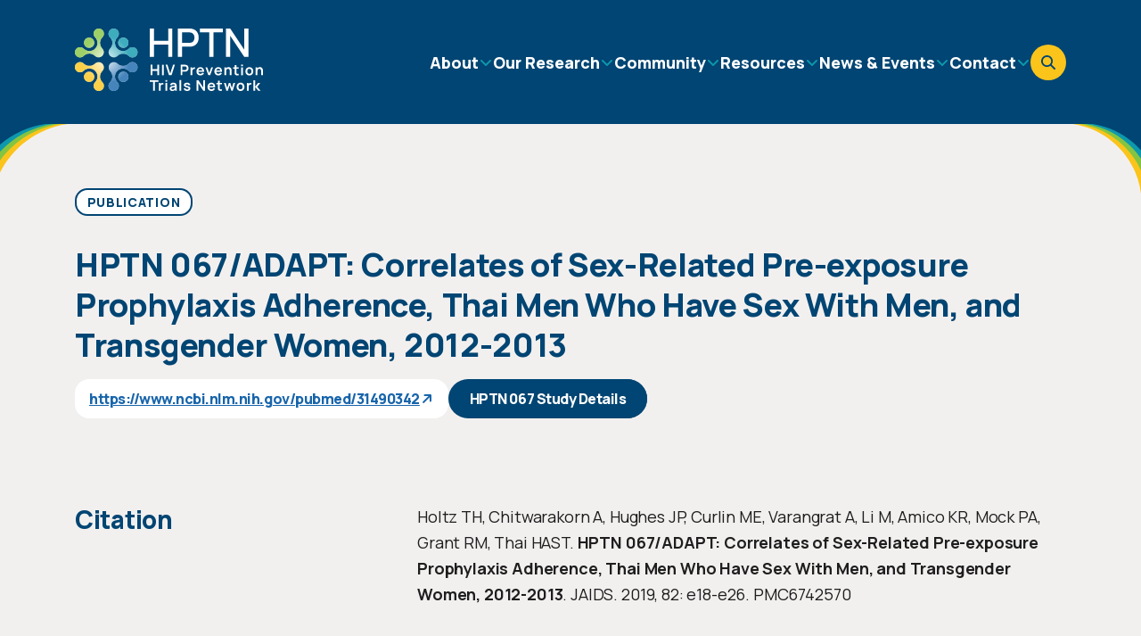

--- FILE ---
content_type: text/html; charset=UTF-8
request_url: https://www.hptn.org/research/publications/972
body_size: 217356
content:
<!DOCTYPE html>
<html lang="en" dir="ltr" prefix="content: http://purl.org/rss/1.0/modules/content/  dc: http://purl.org/dc/terms/  foaf: http://xmlns.com/foaf/0.1/  og: http://ogp.me/ns#  rdfs: http://www.w3.org/2000/01/rdf-schema#  schema: http://schema.org/  sioc: http://rdfs.org/sioc/ns#  sioct: http://rdfs.org/sioc/types#  skos: http://www.w3.org/2004/02/skos/core#  xsd: http://www.w3.org/2001/XMLSchema# ">
  <head>
    <meta charset="utf-8" />
<noscript><style>form.antibot * :not(.antibot-message) { display: none !important; }</style>
</noscript><script async src="https://www.googletagmanager.com/gtag/js?id=UA-25435129-1"></script>
<script>window.dataLayer = window.dataLayer || [];function gtag(){dataLayer.push(arguments)};gtag("js", new Date());gtag("set", "developer_id.dMDhkMT", true);gtag("config", "UA-25435129-1", {"groups":"default","anonymize_ip":true,"page_placeholder":"PLACEHOLDER_page_path","allow_ad_personalization_signals":false});</script>
<link rel="canonical" href="https://www.hptn.org/research/publications/972" />
<meta name="Generator" content="Drupal 10 (https://www.drupal.org)" />
<meta name="MobileOptimized" content="width" />
<meta name="HandheldFriendly" content="true" />
<meta name="viewport" content="width=device-width, initial-scale=1.0" />
<link rel="icon" href="/themes/custom/hptn2024/favicon.ico" type="image/vnd.microsoft.icon" />

    <title>HPTN Bibliographic Record | The HIV Prevention Trials Network</title>
    <link rel="stylesheet" media="all" href="/sites/default/files/css/css_1OKBwD_6ATRFZHLCWosWcxFon-dM18wb6qOA2wxsQj0.css?delta=0&amp;language=en&amp;theme=hptn2024&amp;include=eJxdjVEKgCAQBS9kGNJ9YpWHBauGbyHs9IH99TczP5NUyOGjEC59XEBKBl1qHb62XkTPB-64rIY1bD5ri6ILbehZ8-x7xU2FGbr_ueOgoczFCye-Krg" />
<link rel="stylesheet" media="all" href="/sites/default/files/css/css_kH9NJfsqyca-HLOksbA55f2ukQ3JorlmqTpg8y2ED6o.css?delta=1&amp;language=en&amp;theme=hptn2024&amp;include=eJxdjVEKgCAQBS9kGNJ9YpWHBauGbyHs9IH99TczP5NUyOGjEC59XEBKBl1qHb62XkTPB-64rIY1bD5ri6ILbehZ8-x7xU2FGbr_ueOgoczFCye-Krg" />

    
  </head>
  <body class="page-research-publications-972 path-research">
        <a href="#main-content" class="visually-hidden focusable skip-link">
      Skip to main content
    </a>
    
      <div class="dialog-off-canvas-main-canvas" data-off-canvas-main-canvas>
    

<div class="layout-max-width">
  <header role="banner">
    
  <div class="region region--header" data-user="">
    <div class="region__container">

      <div>

        <span class="header__swooshes">
          <svg width="58" height="64" viewBox="0 0 58 64" fill="none" xmlns="http://www.w3.org/2000/svg">
<path d="M-0.416756 64L-106.791 64L-106.791 0L58 1.44064e-05C25.7373 1.1586e-05 -0.416756 26.0169 -0.416756 58.1105L-0.416756 64Z" fill="#FBC41B"/>
<path d="M-5.15333 64L-111.527 64L-111.527 0L53.2634 1.44064e-05C21.0007 1.1586e-05 -5.15333 26.0169 -5.15333 58.1105L-5.15333 64Z" fill="#84C441"/>
<path d="M-9.88966 64L-116.263 64L-116.263 0L48.5271 1.44064e-05C16.2644 1.1586e-05 -9.88966 26.0169 -9.88966 58.1105L-9.88966 64Z" fill="#0D98AD"/>
<path d="M-14.6262 64L-121 64L-121 -6.10352e-05L43.7905 -3.51261e-05C11.5278 -4.01985e-05 -14.6262 26.0169 -14.6262 58.1104L-14.6262 64Z" fill="#004573"/>
</svg>

        </span>
        
        <span class="header__swooshes">
          <svg width="58" height="64" viewBox="0 0 58 64" fill="none" xmlns="http://www.w3.org/2000/svg">
<path d="M-0.416756 64L-106.791 64L-106.791 0L58 1.44064e-05C25.7373 1.1586e-05 -0.416756 26.0169 -0.416756 58.1105L-0.416756 64Z" fill="#FBC41B"/>
<path d="M-5.15333 64L-111.527 64L-111.527 0L53.2634 1.44064e-05C21.0007 1.1586e-05 -5.15333 26.0169 -5.15333 58.1105L-5.15333 64Z" fill="#84C441"/>
<path d="M-9.88966 64L-116.263 64L-116.263 0L48.5271 1.44064e-05C16.2644 1.1586e-05 -9.88966 26.0169 -9.88966 58.1105L-9.88966 64Z" fill="#0D98AD"/>
<path d="M-14.6262 64L-121 64L-121 -6.10352e-05L43.7905 -3.51261e-05C11.5278 -4.01985e-05 -14.6262 26.0169 -14.6262 58.1104L-14.6262 64Z" fill="#004573"/>
</svg>

        </span>

        <div class="header__logo">
          <a href="/" aria-label="Go to homepage">
            <svg width="135" height="45" viewBox="0 0 135 45" fill="none" xmlns="http://www.w3.org/2000/svg">
<path d="M53.7739 20.4162V0H56.7373V8.80451H66.9448V0H69.9237V20.4162H66.9448V11.596H56.7373V20.4162H53.7739Z" fill="white"/>
<path d="M73.9231 20.4162V0H82.1759C82.3752 0 82.6215 0.00781929 82.9147 0.0195482C83.2079 0.0351868 83.4855 0.0625543 83.7513 0.11338C84.8851 0.293223 85.8312 0.680278 86.5935 1.27454C87.3558 1.86881 87.9227 2.62337 88.3019 3.53041C88.6811 4.43744 88.8688 5.43831 88.8688 6.53692C88.8688 7.63553 88.6811 8.64813 88.3019 9.55517C87.9227 10.4622 87.3558 11.2129 86.5935 11.811C85.8312 12.4053 84.8851 12.7963 83.7513 12.9722C83.4855 13.0113 83.204 13.0387 82.9069 13.0582C82.6098 13.0778 82.3674 13.0856 82.1759 13.0856H76.8864V20.4162H73.9231ZM76.8864 10.2785H82.0625C82.2501 10.2785 82.4612 10.2706 82.6919 10.2511C82.9226 10.2315 83.1415 10.2003 83.3487 10.1494C83.9546 10.0087 84.4394 9.74674 84.8108 9.36359C85.1783 8.98045 85.4441 8.53866 85.6044 8.03822C85.7647 7.53779 85.8468 7.03736 85.8468 6.53692C85.8468 6.03649 85.7647 5.53605 85.6044 5.04344C85.4441 4.54691 85.1783 4.10903 84.8108 3.72589C84.4433 3.34274 83.9546 3.0808 83.3487 2.94005C83.1415 2.88141 82.9226 2.84622 82.6919 2.82667C82.4612 2.80712 82.2501 2.7993 82.0625 2.7993H76.8864V10.2863V10.2785Z" fill="white"/>
<path d="M96.4843 20.4162V2.79539H89.6937V0H106.238V2.79539H99.4476V20.4162H96.4843Z" fill="white"/>
<path d="M108.498 20.4162V0H111.504L121.555 15.1694V0H124.562V20.4162H121.555L111.504 5.2311V20.4162H108.498Z" fill="white"/>
<path d="M119.35 25.9756H120.613V27.1368H119.35V25.9756Z" fill="white"/>
<path d="M119.35 27.9969H120.613V33.662H119.35V27.9969Z" fill="white"/>
<path fill-rule="evenodd" clip-rule="evenodd" d="M75.909 26.1047V33.662H77.1718V31.023H79.0288C79.0991 31.023 79.193 31.0191 79.3102 31.0113C79.4275 31.0035 79.5331 30.9957 79.6308 30.98C80.0647 30.9136 80.4244 30.7689 80.7098 30.5461C80.9952 30.3232 81.2063 30.0378 81.347 29.6977C81.4878 29.3575 81.5582 28.9861 81.5582 28.5678C81.5582 28.1494 81.4878 27.7702 81.351 27.4301C81.2141 27.0899 81.003 26.8045 80.7176 26.5817C80.4322 26.3588 80.0726 26.2142 79.6347 26.1477C79.537 26.1282 79.4275 26.1164 79.3141 26.1125C79.2008 26.1047 79.1069 26.1047 79.0327 26.1047H75.909ZM78.9779 29.8423H77.1718V27.2932H78.9779C79.0408 27.2932 79.1178 27.2967 79.1987 27.3004L79.2125 27.3011C79.3024 27.305 79.3806 27.3206 79.4549 27.3401C79.666 27.391 79.8302 27.4848 79.9514 27.6177C80.0726 27.7507 80.1586 27.9031 80.2094 28.0713C80.2563 28.2433 80.2837 28.4075 80.2837 28.5678C80.2837 28.7281 80.2602 28.8923 80.2094 29.0604C80.1586 29.2285 80.0726 29.3771 79.9514 29.51C79.8302 29.6429 79.666 29.7368 79.4549 29.7876C79.3806 29.811 79.2985 29.8228 79.2125 29.8306C79.1265 29.8423 79.0483 29.8423 78.9779 29.8423Z" fill="white"/>
<path d="M54.4034 26.1086V33.662H55.67V30.4717H59.2471V33.662H60.506V26.1086H59.2471V29.2871H55.67V26.1086H54.4034Z" fill="white"/>
<path d="M62.5467 26.1086H63.8094V33.6659H62.5467V26.1086Z" fill="white"/>
<path d="M67.5312 33.662L65.1464 26.1086H66.4483L68.4421 32.4344L70.4632 26.1086H71.7651L69.3803 33.662H67.5312Z" fill="white"/>
<path d="M83.0555 33.6621V27.997H84.1736V28.9028C84.217 28.8258 84.2652 28.7519 84.3182 28.6812C84.4355 28.5248 84.5762 28.3958 84.7404 28.298C84.8812 28.2042 85.0336 28.1299 85.2057 28.0752C85.3738 28.0205 85.5497 27.9892 85.7256 27.9736C85.9054 27.9618 86.0774 27.9696 86.2456 27.997V29.1777C86.0774 29.1308 85.8859 29.1152 85.667 29.1308C85.448 29.1464 85.2526 29.209 85.0766 29.3146C84.9007 29.4084 84.76 29.5296 84.6505 29.6782C84.541 29.8267 84.4589 29.9909 84.4081 30.1786C84.3573 30.3663 84.3299 30.5696 84.3299 30.7846V33.666H83.0594L83.0555 33.6621Z" fill="white"/>
<path fill-rule="evenodd" clip-rule="evenodd" d="M88.6459 33.4509C89.076 33.6972 89.5803 33.8223 90.155 33.8223C90.6984 33.8223 91.1988 33.6776 91.6523 33.3961C92.1058 33.1107 92.442 32.7159 92.657 32.2037L91.4099 31.8245C91.2887 32.0864 91.1167 32.2897 90.8899 32.4265C90.6632 32.5634 90.3974 32.6338 90.0846 32.6338C89.5998 32.6338 89.2323 32.4774 88.9821 32.1607C88.7826 31.912 88.6626 31.5862 88.6203 31.1794H92.7235C92.7704 30.503 92.6961 29.9127 92.4967 29.4122C92.2973 28.9118 91.9924 28.5247 91.5819 28.2511C91.1714 27.9774 90.671 27.8405 90.0846 27.8405C89.5295 27.8405 89.0369 27.9696 88.6147 28.2198C88.1885 28.4739 87.8601 28.8258 87.6217 29.2832C87.3832 29.7406 87.2659 30.2802 87.2659 30.8979C87.2659 31.4726 87.3871 31.9769 87.6295 32.4187C87.8719 32.8566 88.212 33.2007 88.6459 33.4509ZM91.4406 30.2254C91.395 29.8549 91.2943 29.5695 91.1441 29.3692C90.929 29.0838 90.5928 28.9431 90.1354 28.9431C89.6194 28.9431 89.2323 29.1034 88.9821 29.4239C88.8188 29.63 88.7087 29.8976 88.651 30.2254H91.4406Z" fill="white"/>
<path d="M95.8041 33.6621L93.7477 27.997H95.0105L96.4374 32.106L97.8604 27.997H99.131L97.0746 33.6621H95.8041Z" fill="white"/>
<path fill-rule="evenodd" clip-rule="evenodd" d="M101.52 33.4509C101.95 33.6972 102.454 33.8223 103.029 33.8223C103.572 33.8223 104.073 33.6776 104.526 33.3961C104.979 33.1107 105.316 32.7159 105.531 32.2037L104.284 31.8245C104.162 32.0864 103.99 32.2897 103.764 32.4265C103.537 32.5634 103.271 32.6338 102.958 32.6338C102.474 32.6338 102.106 32.4774 101.856 32.1607C101.656 31.912 101.536 31.5862 101.494 31.1794H105.597C105.644 30.503 105.57 29.9127 105.37 29.4122C105.171 28.9118 104.866 28.5247 104.456 28.2511C104.045 27.9774 103.545 27.8405 102.958 27.8405C102.399 27.8405 101.911 27.9696 101.488 28.2198C101.062 28.4739 100.734 28.8258 100.495 29.2832C100.257 29.7406 100.14 30.2802 100.14 30.8979C100.14 31.4726 100.261 31.9769 100.503 32.4187C100.746 32.8566 101.086 33.2007 101.52 33.4509ZM104.314 30.2254C104.269 29.8549 104.168 29.5695 104.018 29.3692C103.803 29.0838 103.467 28.9431 103.009 28.9431C102.493 28.9431 102.106 29.1034 101.856 29.4239C101.695 29.63 101.584 29.8976 101.526 30.2254H104.314Z" fill="white"/>
<path d="M107.313 33.662V27.9969H108.443V28.6266C108.588 28.4537 108.758 28.3038 108.955 28.1768C109.319 27.9422 109.765 27.8288 110.296 27.8288C110.715 27.8288 111.063 27.8992 111.336 28.0399C111.61 28.1807 111.825 28.3605 111.989 28.5756C112.149 28.7906 112.267 29.0252 112.345 29.2676C112.423 29.51 112.47 29.7445 112.493 29.9635C112.517 30.1824 112.529 30.3584 112.529 30.4952V33.6581H111.25L111.242 33.662V30.9331C111.242 30.7532 111.231 30.5578 111.207 30.3388C111.184 30.1238 111.125 29.9127 111.039 29.7133C110.949 29.5139 110.816 29.3458 110.64 29.2167C110.464 29.0877 110.226 29.0213 109.925 29.0213C109.765 29.0213 109.604 29.0486 109.448 29.0995C109.292 29.1503 109.147 29.2402 109.022 29.3692C108.893 29.4982 108.791 29.6703 108.717 29.8931C108.639 30.116 108.6 30.4014 108.6 30.7454L108.596 30.7437V33.6659H107.317L107.313 33.662Z" fill="white"/>
<path d="M114.655 27.997H113.627V28.99H114.655V31.3475C114.655 31.6681 114.659 31.9574 114.667 32.2116C114.671 32.4657 114.741 32.7159 114.87 32.9622C115.015 33.232 115.234 33.4275 115.515 33.5526C115.797 33.6777 116.117 33.7442 116.477 33.752C116.837 33.7637 117.2 33.7324 117.576 33.6621L117.58 33.6581V32.5986C117.224 32.6534 116.911 32.6651 116.633 32.6416C116.356 32.6182 116.157 32.5009 116.031 32.2898C115.965 32.1842 115.926 32.0435 115.922 31.8714C115.914 31.6994 115.914 31.5 115.914 31.2733V28.99H117.58V27.997H115.914V26.4214H114.655V27.997Z" fill="white"/>
<path fill-rule="evenodd" clip-rule="evenodd" d="M123.753 33.4391C124.178 33.693 124.67 33.822 125.236 33.8223C125.802 33.822 126.298 33.6969 126.72 33.4431C127.142 33.1889 127.474 32.8371 127.709 32.3875C127.947 31.9378 128.065 31.4179 128.065 30.8314C128.065 30.245 127.947 29.7289 127.713 29.2793C127.478 28.8297 127.15 28.4778 126.728 28.2237C126.305 27.9696 125.793 27.8405 125.238 27.8405C124.683 27.8405 124.19 27.9696 123.768 28.2198C123.342 28.47 123.014 28.8179 122.775 29.2676C122.537 29.7172 122.419 30.245 122.419 30.8314C122.419 31.4179 122.537 31.9339 122.767 32.3835C123.002 32.8332 123.33 33.185 123.753 33.4391ZM126.36 32.1294C126.118 32.4656 125.742 32.6338 125.238 32.6338L125.242 32.6298C124.753 32.6298 124.386 32.4696 124.136 32.1411C123.885 31.8166 123.76 31.3749 123.76 30.8275C123.76 30.4717 123.811 30.155 123.917 29.8853C124.022 29.6155 124.183 29.4044 124.401 29.2519C124.62 29.0994 124.898 29.0252 125.238 29.0252C125.735 29.0252 126.11 29.1855 126.356 29.5139C126.602 29.8384 126.728 30.2958 126.728 30.8275C126.728 31.3592 126.606 31.7932 126.36 32.1294Z" fill="white"/>
<path d="M129.785 33.662V27.9969H130.915V28.6266C131.059 28.4537 131.23 28.3038 131.427 28.1768C131.79 27.9422 132.236 27.8288 132.768 27.8288C133.186 27.8288 133.534 27.8992 133.808 28.0399C134.081 28.1807 134.296 28.3605 134.46 28.5756C134.621 28.7906 134.738 29.0252 134.816 29.2676C134.894 29.51 134.941 29.7445 134.965 29.9635C134.988 30.1824 135 30.3584 135 30.4952V33.6581H133.721L133.714 33.662V30.9331C133.714 30.7532 133.702 30.5578 133.678 30.3388C133.655 30.1238 133.596 29.9127 133.51 29.7133C133.42 29.5139 133.288 29.3458 133.112 29.2167C132.936 29.0877 132.697 29.0213 132.396 29.0213C132.236 29.0213 132.076 29.0486 131.919 29.0995C131.763 29.1503 131.618 29.2402 131.493 29.3692C131.364 29.4982 131.262 29.6703 131.188 29.8931C131.11 30.116 131.071 30.4014 131.071 30.7454L131.067 30.7437V33.6659H129.789L129.785 33.662Z" fill="white"/>
<path d="M56.2212 38.4709V44.8397H57.484V38.4709H59.9313V37.2824H53.7739V38.4709H56.2212Z" fill="white"/>
<path d="M60.244 44.8397V39.1746H61.3621V40.0805C61.4055 40.0034 61.4538 39.9295 61.5068 39.8588C61.624 39.7024 61.7648 39.5734 61.929 39.4757C62.0697 39.3819 62.2222 39.3076 62.3942 39.2528C62.5623 39.1981 62.7382 39.1668 62.9142 39.1512C63.094 39.1395 63.266 39.1473 63.4341 39.1746V40.3554C63.266 40.3084 63.0744 40.2928 62.8555 40.3084C62.6366 40.3241 62.4411 40.3866 62.2652 40.4922C62.0893 40.586 61.9485 40.7072 61.8391 40.8558C61.7296 41.0044 61.6475 41.1686 61.5967 41.3562C61.5459 41.5439 61.5185 41.7472 61.5185 41.9622V44.8436H60.2479L60.244 44.8397Z" fill="white"/>
<path d="M66.2723 37.1534H65.0096V38.3145H66.2723V37.1534Z" fill="white"/>
<path d="M66.2723 39.1746H65.0096V44.8397H66.2723V39.1746Z" fill="white"/>
<path fill-rule="evenodd" clip-rule="evenodd" d="M69.9453 44.9961C69.5357 44.9959 69.1922 44.9177 68.9073 44.7615C68.6219 44.6052 68.4108 44.3979 68.2622 44.1399C68.1176 43.8819 68.0433 43.5965 68.0433 43.2837C68.0433 43.01 68.0902 42.7637 68.1801 42.5448C68.27 42.3258 68.4108 42.1382 68.5984 41.9779C68.7861 41.8176 69.0324 41.6886 69.3334 41.5869C69.5601 41.5126 69.826 41.4462 70.1348 41.3875C70.4398 41.3289 70.7721 41.2741 71.1317 41.2233C71.3491 41.1926 71.5721 41.1605 71.8009 41.1269C71.7774 40.8309 71.6954 40.605 71.5461 40.4492C71.3663 40.2655 71.0653 40.1716 70.6431 40.1716C70.3889 40.1716 70.1427 40.2303 69.9042 40.3515C69.6657 40.4688 69.5015 40.676 69.4038 40.9653L68.2505 40.6017C68.3912 40.1208 68.6571 39.7377 69.0519 39.4483C69.4468 39.159 69.9745 39.0144 70.6431 39.0144C71.1474 39.0144 71.5891 39.0965 71.9723 39.2607C72.3554 39.4249 72.6408 39.6946 72.8245 40.07C72.9262 40.2694 72.9887 40.4727 73.0083 40.6799C73.0278 40.8871 73.0395 41.1138 73.0395 41.3602V44.8397H71.9332V44.0793C71.7225 44.3555 71.4859 44.5666 71.2217 44.7107C70.882 44.902 70.4566 44.9959 69.9453 44.9961ZM70.2013 43.9913C70.4867 43.9913 70.733 43.9405 70.9363 43.8389C71.1396 43.7372 71.2998 43.6121 71.421 43.4674C71.5422 43.3189 71.6243 43.182 71.6634 43.053C71.7299 42.8927 71.769 42.709 71.7768 42.4979C71.7814 42.3756 71.7847 42.2669 71.7865 42.1719C71.7014 42.1855 71.6196 42.1988 71.5412 42.2115L71.5328 42.2128C71.4121 42.2324 71.2995 42.2507 71.1943 42.2672C70.9206 42.3141 70.6861 42.3571 70.4906 42.3962C70.2951 42.4353 70.1231 42.4822 69.9706 42.5291C69.8221 42.58 69.7009 42.6425 69.5992 42.7129C69.4976 42.7833 69.4194 42.8654 69.3647 42.9553C69.31 43.0452 69.2826 43.1547 69.2826 43.2759C69.2826 43.4166 69.3178 43.5378 69.3881 43.6473C69.4585 43.7529 69.5602 43.8389 69.6931 43.9014C69.826 43.964 69.9941 43.9953 70.1935 43.9953L70.2013 43.9913Z" fill="white"/>
<path d="M75.0568 37.126H76.3195V44.8397H75.0568V37.126Z" fill="white"/>
<path d="M80.5612 44.9961C79.8615 44.9961 79.2946 44.8397 78.8567 44.523C78.4189 44.2102 78.153 43.7646 78.0592 43.1937L79.3493 42.9944C79.4158 43.2758 79.5643 43.4948 79.7911 43.6551C80.0178 43.8154 80.3071 43.8975 80.6512 43.8975C80.9561 43.8975 81.1907 43.8388 81.3588 43.7176C81.5269 43.5964 81.609 43.4322 81.609 43.2211C81.609 43.0921 81.5777 42.9865 81.5191 42.9083C81.4565 42.8301 81.3236 42.752 81.1164 42.6816C80.9092 42.6073 80.5925 42.5174 80.1664 42.404C79.6895 42.2789 79.3141 42.142 79.0327 41.9974C78.7512 41.8527 78.5518 41.6807 78.4306 41.4813C78.3094 41.2819 78.2469 41.0395 78.2469 40.758C78.2469 40.4062 78.3407 40.0973 78.5244 39.8354C78.7082 39.5734 78.9701 39.3701 79.3024 39.2294C79.6347 39.0886 80.0257 39.0182 80.4791 39.0182C80.9326 39.0182 81.3119 39.0847 81.652 39.2215C81.9921 39.3584 82.2697 39.55 82.4769 39.8041C82.688 40.0582 82.817 40.3514 82.8639 40.6916L81.5738 40.9222C81.5425 40.6798 81.433 40.4922 81.2454 40.3514C81.0577 40.2107 80.8075 40.1325 80.4987 40.1169C80.2016 40.1012 79.9631 40.1442 79.7794 40.2498C79.5995 40.3553 79.5057 40.5078 79.5057 40.6994C79.5057 40.8089 79.5409 40.8988 79.6152 40.977C79.6895 41.0552 79.838 41.1295 80.0569 41.2076C80.2798 41.2858 80.6121 41.3797 81.0499 41.4891C81.5034 41.6025 81.8631 41.7354 82.1328 41.884C82.4026 42.0326 82.5981 42.2124 82.7193 42.4157C82.8404 42.6229 82.8991 42.8732 82.8991 43.1664C82.8991 43.7372 82.6919 44.1829 82.2775 44.5113C81.8631 44.8358 81.2884 45 80.5573 45L80.5612 44.9961Z" fill="white"/>
<path d="M87.4106 37.2824V44.8397H88.6928V39.5148L92.1957 44.8397H93.478V37.2824H92.1957V42.6112L88.6928 37.2824H87.4106Z" fill="white"/>
<path fill-rule="evenodd" clip-rule="evenodd" d="M98.0911 44.9961C97.5164 44.9961 97.0121 44.871 96.582 44.6247C96.1481 44.3745 95.808 44.0304 95.5656 43.5926C95.3232 43.1508 95.202 42.6464 95.202 42.0717C95.202 41.454 95.3193 40.9145 95.5578 40.457C95.7963 39.9996 96.1246 39.6477 96.5508 39.3936C96.973 39.1434 97.4656 39.0144 98.0207 39.0144C98.6071 39.0144 99.1075 39.1512 99.518 39.4249C99.9285 39.6986 100.233 40.0856 100.433 40.586C100.632 41.0865 100.706 41.6768 100.66 42.3532H100.038V42.3571H96.5568C96.5995 42.7621 96.7193 43.0866 96.9183 43.3345C97.1685 43.6512 97.5359 43.8076 98.0207 43.8076C98.3335 43.8076 98.5993 43.7372 98.826 43.6004C99.0528 43.4635 99.2248 43.2602 99.346 42.9983L100.593 43.3775C100.378 43.8897 100.042 44.2846 99.5884 44.57C99.1349 44.8515 98.6345 44.9961 98.0911 44.9961ZM96.5864 41.4032H99.3769C99.3314 41.0331 99.2306 40.7464 99.0802 40.543C98.8651 40.2576 98.5329 40.1169 98.0715 40.1169C97.5555 40.1169 97.1685 40.2772 96.9183 40.5978C96.7542 40.8047 96.644 41.0735 96.5864 41.4032Z" fill="white"/>
<path d="M102.646 39.1746H101.613V40.1677H102.646V42.5252C102.646 42.8458 102.649 43.1351 102.657 43.3892C102.661 43.6433 102.732 43.8936 102.861 44.1399C103.005 44.4096 103.224 44.6051 103.506 44.7302C103.787 44.8553 104.108 44.9218 104.467 44.9296C104.827 44.9413 105.191 44.9101 105.566 44.8397L105.57 44.8358V43.7763C105.214 43.831 104.901 43.8427 104.624 43.8193C104.346 43.7958 104.147 43.6785 104.022 43.4674C103.955 43.3618 103.916 43.2211 103.912 43.0491C103.904 42.8771 103.904 42.6777 103.904 42.4509V40.1677H105.566V39.1746H103.904V37.599H102.646V39.1746Z" fill="white"/>
<path d="M108.76 44.8397L107.028 39.1629L108.263 39.1746L109.374 42.8106L110.496 39.1746H111.559L112.677 42.8106L113.791 39.1746H115.027L113.299 44.8397H112.31L111.023 40.9418L109.745 44.8397H108.76Z" fill="white"/>
<path fill-rule="evenodd" clip-rule="evenodd" d="M117.404 44.613C117.829 44.8668 118.321 44.9958 118.887 44.9961C119.453 44.9958 119.949 44.8707 120.371 44.6169C120.793 44.3628 121.125 44.0109 121.36 43.5613C121.598 43.1117 121.716 42.5917 121.716 42.0052C121.716 41.4188 121.598 40.9027 121.364 40.4531C121.129 40.0035 120.801 39.6516 120.379 39.3975C119.956 39.1434 119.444 39.0144 118.889 39.0144C118.334 39.0144 117.841 39.1434 117.419 39.3936C116.993 39.6438 116.665 39.9918 116.426 40.4414C116.188 40.891 116.071 41.4188 116.071 42.0052C116.071 42.5917 116.188 43.1078 116.418 43.5574C116.653 44.007 116.981 44.3588 117.404 44.613ZM120.011 43.3071C119.769 43.6434 119.394 43.8115 118.889 43.8115L118.893 43.8076C118.404 43.8076 118.037 43.6473 117.787 43.3189C117.537 42.9944 117.411 42.5526 117.411 42.0052C117.411 41.6495 117.462 41.3328 117.568 41.063C117.673 40.7933 117.834 40.5821 118.053 40.4297C118.272 40.2772 118.549 40.2029 118.889 40.2029C119.386 40.2029 119.761 40.3632 120.007 40.6916C120.254 41.0161 120.379 41.4735 120.379 42.0052C120.379 42.537 120.257 42.9709 120.011 43.3071Z" fill="white"/>
<path d="M123.448 44.8397V39.1746H124.566V40.0805C124.609 40.0034 124.657 39.9295 124.71 39.8588C124.828 39.7024 124.968 39.5734 125.133 39.4757C125.273 39.3819 125.426 39.3076 125.598 39.2528C125.766 39.1981 125.942 39.1668 126.118 39.1512C126.298 39.1395 126.47 39.1473 126.638 39.1746V40.3554C126.47 40.3084 126.278 40.2928 126.059 40.3084C125.84 40.3241 125.645 40.3866 125.469 40.4922C125.293 40.586 125.152 40.7072 125.043 40.8558C124.933 41.0044 124.851 41.1686 124.8 41.3562C124.746 41.5439 124.722 41.7472 124.722 41.9622V44.8436H123.451L123.448 44.8397Z" fill="white"/>
<path d="M128.158 37.2824L128.151 44.8397H129.441V42.1108L131.607 44.8397H133.28L130.891 42.0053L133.092 39.1747H131.513L129.441 41.9036V37.2824H128.158Z" fill="white"/>
<path d="M15.3958 24.6111C16.8363 23.8936 18.5607 24.1672 19.6965 25.3131C20.3935 26.0048 20.7756 26.9184 20.7911 27.8991V27.9559C20.7911 29.076 20.44 29.7161 19.6707 30.6865C17.5643 32.8802 17.5229 36.225 19.5726 38.4807L19.6346 38.5478C19.6759 38.5839 19.7223 38.6252 19.7637 38.6717C19.805 38.713 19.8463 38.7594 19.8876 38.8007L19.9031 38.8214C20.5123 39.4924 20.8427 40.375 20.8427 41.2835C20.8427 42.2694 20.4606 43.1985 19.7585 43.8953C19.0563 44.5922 18.1322 44.9793 17.1461 44.9793C16.1599 44.9793 15.2306 44.5922 14.5336 43.8953L14.5026 43.8695C13.6508 42.9972 13.2687 41.7997 13.5217 40.5402C13.5527 40.3544 13.6043 40.1737 13.6766 39.9879C13.8573 39.513 14.1257 39.0898 14.4768 38.7181L14.7711 38.3568C16.764 36.0805 16.6504 32.6221 14.5026 30.4748C12.804 28.7818 10.1813 28.3121 7.98703 29.3135C7.35716 29.5973 6.89766 29.9587 6.5156 30.2735L6.41234 30.3768C6.38137 30.4077 6.34523 30.4439 6.30909 30.48C5.61726 31.1768 4.68277 31.564 3.69665 31.564C2.71053 31.564 1.84832 31.2026 1.15649 30.5523L1.07905 30.48C0.733134 30.1342 0.4595 29.7212 0.278798 29.2773C0.0929325 28.8334 0 28.3585 0 27.863C0 26.8771 0.387219 25.9532 1.07905 25.2512C1.77604 24.5543 2.70537 24.1672 3.69665 24.1672C4.19229 24.1672 4.67244 24.2653 5.11129 24.4459C5.5553 24.6318 5.96317 24.9002 6.30909 25.2512C6.34006 25.2873 6.3762 25.3183 6.40718 25.3544L6.46397 25.406C8.70984 27.4759 12.3032 27.3881 14.5026 25.215C14.8176 24.9569 15.0809 24.7608 15.3855 24.606M7.6153 32.1679C6.89766 32.8905 6.53626 33.8351 6.53626 34.7797C6.53626 35.7243 6.89766 36.6741 7.6153 37.3967C9.06092 38.8369 11.4049 38.8369 12.8453 37.3967C13.5423 36.6999 13.9296 35.7708 13.9296 34.7849C13.9296 34.2894 13.8315 33.8093 13.6508 33.3654C13.4649 32.9215 13.1964 32.5137 12.8453 32.1627C11.4049 30.7226 9.06092 30.7226 7.6153 32.1627" fill="white"/>
<path d="M15.3958 24.6111C16.8363 23.8936 18.5607 24.1672 19.6965 25.3131C20.3935 26.0048 20.7756 26.9184 20.7911 27.8991V27.9559C20.7911 29.076 20.44 29.7161 19.6707 30.6865C17.5643 32.8802 17.5229 36.225 19.5726 38.4807L19.6346 38.5478C19.6759 38.5839 19.7223 38.6252 19.7637 38.6717C19.805 38.713 19.8463 38.7594 19.8876 38.8007L19.9031 38.8214C20.5123 39.4924 20.8427 40.375 20.8427 41.2835C20.8427 42.2694 20.4606 43.1985 19.7585 43.8953C19.0563 44.5922 18.1322 44.9793 17.1461 44.9793C16.1599 44.9793 15.2306 44.5922 14.5336 43.8953L14.5026 43.8695C13.6508 42.9972 13.2687 41.7997 13.5217 40.5402C13.5527 40.3544 13.6043 40.1737 13.6766 39.9879C13.8573 39.513 14.1257 39.0898 14.4768 38.7181L14.7711 38.3568C16.764 36.0805 16.6504 32.6221 14.5026 30.4748C12.804 28.7818 10.1813 28.3121 7.98703 29.3135C7.35716 29.5973 6.89766 29.9587 6.5156 30.2735L6.41234 30.3768C6.38137 30.4077 6.34523 30.4439 6.30909 30.48C5.61726 31.1768 4.68277 31.564 3.69665 31.564C2.71053 31.564 1.84832 31.2026 1.15649 30.5523L1.07905 30.48C0.733134 30.1342 0.4595 29.7212 0.278798 29.2773C0.0929325 28.8334 0 28.3585 0 27.863C0 26.8771 0.387219 25.9532 1.07905 25.2512C1.77604 24.5543 2.70537 24.1672 3.69665 24.1672C4.19229 24.1672 4.67244 24.2653 5.11129 24.4459C5.5553 24.6318 5.96317 24.9002 6.30909 25.2512C6.34006 25.2873 6.3762 25.3183 6.40718 25.3544L6.46397 25.406C8.70984 27.4759 12.3032 27.3881 14.5026 25.215C14.8176 24.9569 15.0809 24.7608 15.3855 24.606M7.6153 32.1679C6.89766 32.8905 6.53626 33.8351 6.53626 34.7797C6.53626 35.7243 6.89766 36.6741 7.6153 37.3967C9.06092 38.8369 11.4049 38.8369 12.8453 37.3967C13.5423 36.6999 13.9296 35.7708 13.9296 34.7849C13.9296 34.2894 13.8315 33.8093 13.6508 33.3654C13.4649 32.9215 13.1964 32.5137 12.8453 32.1627C11.4049 30.7226 9.06092 30.7226 7.6153 32.1627" fill="url(#paint0_radial_2759_3704)"/>
<path d="M24.6117 29.6128C23.8941 28.1727 24.1677 26.4487 25.3139 25.3131C26.0057 24.6163 26.9196 24.2343 27.9005 24.2188H27.9573C29.0777 24.2188 29.7179 24.5698 30.6885 25.3389C32.8827 27.4449 36.2231 27.4862 38.4845 25.437L38.5516 25.375C38.5878 25.3338 38.6291 25.2873 38.6704 25.246C38.7117 25.2047 38.7581 25.1634 38.7994 25.1221L38.8201 25.1066C39.4964 24.4976 40.3741 24.1672 41.288 24.1672C42.2741 24.1672 43.1982 24.5543 43.9004 25.2512C44.5974 25.948 44.9846 26.8771 44.9846 27.863C44.9846 28.8489 44.5974 29.778 43.9004 30.4748L43.8746 30.5058C43.002 31.3575 41.8043 31.7395 40.5445 31.4865C40.3586 31.4504 40.1831 31.404 39.9921 31.3317C39.5171 31.151 39.0937 30.8826 38.722 30.5316L38.3606 30.2322C36.0837 28.2398 32.6246 28.3534 30.4768 30.5006C28.7834 32.1989 28.3135 34.821 29.3203 37.0148C29.6043 37.6445 29.9657 38.1039 30.2806 38.4858L30.3787 38.5891C30.4149 38.6252 30.4458 38.6562 30.482 38.6923C31.179 39.3892 31.5662 40.3183 31.5662 41.3042C31.5662 42.2901 31.2048 43.1521 30.5543 43.8437L30.482 43.9212C30.1361 44.267 29.723 44.5406 29.279 44.7212C28.835 44.9071 28.36 45 27.8644 45C26.8783 45 25.9541 44.6128 25.2519 43.9212C24.5549 43.2243 24.1677 42.2952 24.1677 41.3042C24.1677 40.8086 24.2658 40.3286 24.4465 39.8898C24.6324 39.4459 24.9009 39.0382 25.2519 38.6923C25.2829 38.6614 25.3191 38.6252 25.35 38.5943L25.4068 38.5375C27.4772 36.2921 27.3894 32.6995 25.2158 30.5006C24.9577 30.1858 24.7615 29.9225 24.6066 29.618M32.1702 37.3967C32.8931 38.1142 33.8379 38.4755 34.7827 38.4755C35.7275 38.4755 36.6775 38.1142 37.4003 37.3967C38.8407 35.9514 38.8407 33.608 37.4003 32.1679C36.7033 31.4711 35.774 31.0839 34.7878 31.0839C34.2922 31.0839 33.8172 31.182 33.3732 31.3627C32.9292 31.5485 32.5213 31.8169 32.1702 32.1679C30.7298 33.608 30.7298 35.9514 32.1702 37.3967Z" fill="white"/>
<path d="M24.6117 29.6128C23.8941 28.1727 24.1677 26.4487 25.3139 25.3131C26.0057 24.6163 26.9196 24.2343 27.9005 24.2188H27.9573C29.0777 24.2188 29.7179 24.5698 30.6885 25.3389C32.8827 27.4449 36.2231 27.4862 38.4845 25.437L38.5516 25.375C38.5878 25.3338 38.6291 25.2873 38.6704 25.246C38.7117 25.2047 38.7581 25.1634 38.7994 25.1221L38.8201 25.1066C39.4964 24.4976 40.3741 24.1672 41.288 24.1672C42.2741 24.1672 43.1982 24.5543 43.9004 25.2512C44.5974 25.948 44.9846 26.8771 44.9846 27.863C44.9846 28.8489 44.5974 29.778 43.9004 30.4748L43.8746 30.5058C43.002 31.3575 41.8043 31.7395 40.5445 31.4865C40.3586 31.4504 40.1831 31.404 39.9921 31.3317C39.5171 31.151 39.0937 30.8826 38.722 30.5316L38.3606 30.2322C36.0837 28.2398 32.6246 28.3534 30.4768 30.5006C28.7834 32.1989 28.3135 34.821 29.3203 37.0148C29.6043 37.6445 29.9657 38.1039 30.2806 38.4858L30.3787 38.5891C30.4149 38.6252 30.4458 38.6562 30.482 38.6923C31.179 39.3892 31.5662 40.3183 31.5662 41.3042C31.5662 42.2901 31.2048 43.1521 30.5543 43.8437L30.482 43.9212C30.1361 44.267 29.723 44.5406 29.279 44.7212C28.835 44.9071 28.36 45 27.8644 45C26.8783 45 25.9541 44.6128 25.2519 43.9212C24.5549 43.2243 24.1677 42.2952 24.1677 41.3042C24.1677 40.8086 24.2658 40.3286 24.4465 39.8898C24.6324 39.4459 24.9009 39.0382 25.2519 38.6923C25.2829 38.6614 25.3191 38.6252 25.35 38.5943L25.4068 38.5375C27.4772 36.2921 27.3894 32.6995 25.2158 30.5006C24.9577 30.1858 24.7615 29.9225 24.6066 29.618M32.1702 37.3967C32.8931 38.1142 33.8379 38.4755 34.7827 38.4755C35.7275 38.4755 36.6775 38.1142 37.4003 37.3967C38.8407 35.9514 38.8407 33.608 37.4003 32.1679C36.7033 31.4711 35.774 31.0839 34.7878 31.0839C34.2922 31.0839 33.8172 31.182 33.3732 31.3627C32.9292 31.5485 32.5213 31.8169 32.1702 32.1679C30.7298 33.608 30.7298 35.9514 32.1702 37.3967Z" fill="url(#paint1_radial_2759_3704)"/>
<path d="M29.6041 20.3889C28.1636 21.1064 26.4392 20.8328 25.3034 19.6869C24.6064 18.9952 24.2243 18.0816 24.2089 17.1009V17.0441C24.2089 15.924 24.5599 15.2839 25.3292 14.3135C27.4357 12.1198 27.477 8.77498 25.4273 6.5193L25.3653 6.4522C25.324 6.41606 25.2776 6.37478 25.2363 6.33349C25.195 6.29219 25.1537 6.24574 25.1124 6.20444L25.0969 6.18379C24.4928 5.50761 24.1572 4.63012 24.1572 3.72165C24.1572 2.73576 24.5444 1.80663 25.2414 1.1098C25.9384 0.412966 26.8678 0.0258484 27.8539 0.0258484C28.84 0.0258484 29.7693 0.412966 30.4663 1.1098L30.4973 1.13562C31.3492 2.00795 31.7312 3.20546 31.4782 4.46493C31.4473 4.65075 31.3956 4.83141 31.3234 5.01724C31.1427 5.49212 30.8742 5.91539 30.5231 6.28703L30.2288 6.64834C28.2359 8.92467 28.3495 12.383 30.4973 14.5303C32.1959 16.2234 34.8187 16.6931 37.0129 15.6917C37.6428 15.4078 38.1023 15.0465 38.4843 14.7316L38.5876 14.6335C38.6186 14.5974 38.6547 14.5664 38.6908 14.5303C39.3878 13.8335 40.3172 13.4464 41.3033 13.4464C42.2894 13.4464 43.1516 13.8077 43.8434 14.458L43.9209 14.5303C44.2668 14.8761 44.5404 15.2891 44.7211 15.733C44.907 16.1769 44.9999 16.6518 44.9999 17.1473C44.9999 18.1332 44.6127 19.0571 43.9209 19.7591C43.2239 20.456 42.2946 20.8431 41.3033 20.8431C40.8076 20.8431 40.3275 20.745 39.8886 20.5644C39.4446 20.3786 39.0368 20.1101 38.6908 19.7591C38.6547 19.723 38.6237 19.6921 38.5927 19.6559L38.536 19.5991C36.2952 17.5293 32.6967 17.617 30.4973 19.7901C30.1824 20.0482 29.919 20.2444 29.6144 20.3992M37.3898 12.8321C38.1074 12.1146 38.4688 11.1649 38.4688 10.2203C38.4688 9.27567 38.1074 8.32591 37.3898 7.60327C35.9442 6.16315 33.6002 6.16315 32.1597 7.60327C31.4628 8.3001 31.0755 9.22921 31.0755 10.2151C31.0755 10.7106 31.1736 11.1907 31.3543 11.6346C31.5402 12.0785 31.8087 12.4863 32.1597 12.8373C33.6002 14.2774 35.9442 14.2774 37.3898 12.8373" fill="white"/>
<path d="M29.6041 20.3889C28.1636 21.1064 26.4392 20.8328 25.3034 19.6869C24.6064 18.9952 24.2243 18.0816 24.2089 17.1009V17.0441C24.2089 15.924 24.5599 15.2839 25.3292 14.3135C27.4357 12.1198 27.477 8.77498 25.4273 6.5193L25.3653 6.4522C25.324 6.41606 25.2776 6.37478 25.2363 6.33349C25.195 6.29219 25.1537 6.24574 25.1124 6.20444L25.0969 6.18379C24.4928 5.50761 24.1572 4.63012 24.1572 3.72165C24.1572 2.73576 24.5444 1.80663 25.2414 1.1098C25.9384 0.412966 26.8678 0.0258484 27.8539 0.0258484C28.84 0.0258484 29.7693 0.412966 30.4663 1.1098L30.4973 1.13562C31.3492 2.00795 31.7312 3.20546 31.4782 4.46493C31.4473 4.65075 31.3956 4.83141 31.3234 5.01724C31.1427 5.49212 30.8742 5.91539 30.5231 6.28703L30.2288 6.64834C28.2359 8.92467 28.3495 12.383 30.4973 14.5303C32.1959 16.2234 34.8187 16.6931 37.0129 15.6917C37.6428 15.4078 38.1023 15.0465 38.4843 14.7316L38.5876 14.6335C38.6186 14.5974 38.6547 14.5664 38.6908 14.5303C39.3878 13.8335 40.3172 13.4464 41.3033 13.4464C42.2894 13.4464 43.1516 13.8077 43.8434 14.458L43.9209 14.5303C44.2668 14.8761 44.5404 15.2891 44.7211 15.733C44.907 16.1769 44.9999 16.6518 44.9999 17.1473C44.9999 18.1332 44.6127 19.0571 43.9209 19.7591C43.2239 20.456 42.2946 20.8431 41.3033 20.8431C40.8076 20.8431 40.3275 20.745 39.8886 20.5644C39.4446 20.3786 39.0368 20.1101 38.6908 19.7591C38.6547 19.723 38.6237 19.6921 38.5927 19.6559L38.536 19.5991C36.2952 17.5293 32.6967 17.617 30.4973 19.7901C30.1824 20.0482 29.919 20.2444 29.6144 20.3992M37.3898 12.8321C38.1074 12.1146 38.4688 11.1649 38.4688 10.2203C38.4688 9.27567 38.1074 8.32591 37.3898 7.60327C35.9442 6.16315 33.6002 6.16315 32.1597 7.60327C31.4628 8.3001 31.0755 9.22921 31.0755 10.2151C31.0755 10.7106 31.1736 11.1907 31.3543 11.6346C31.5402 12.0785 31.8087 12.4863 32.1597 12.8373C33.6002 14.2774 35.9442 14.2774 37.3898 12.8373" fill="url(#paint2_radial_2759_3704)"/>
<path d="M20.3883 15.3871C21.1059 16.8272 20.8323 18.5513 19.6861 19.6869C18.9943 20.3837 18.0804 20.7657 17.0995 20.7811H17.0427C15.9223 20.7811 15.2821 20.4301 14.3115 19.661C12.1173 17.5551 8.77169 17.5138 6.5155 19.563L6.44838 19.6249C6.41224 19.6662 6.37093 19.7127 6.32963 19.754C6.28833 19.7953 6.24186 19.8365 6.20056 19.8778L6.17991 19.8933C5.50356 20.5024 4.62587 20.8328 3.71203 20.8328C2.72591 20.8328 1.80175 20.4456 1.09959 19.7488C0.397437 19.052 0.0153809 18.128 0.0153809 17.137C0.0153809 16.1459 0.4026 15.222 1.09959 14.5251L1.12541 14.4942C1.99794 13.6425 3.19574 13.2605 4.45549 13.5134C4.64136 13.5496 4.8169 13.596 5.00792 13.6683C5.48291 13.8489 5.90627 14.1173 6.278 14.4683L6.63941 14.7677C8.91625 16.7602 12.3754 16.6466 14.5232 14.4993C16.2166 12.8011 16.6864 10.1789 15.6797 7.9852C15.3957 7.35547 15.0343 6.89607 14.7194 6.5141L14.6213 6.41088C14.5851 6.37475 14.5542 6.34377 14.518 6.30764C13.821 5.6108 13.4338 4.68169 13.4338 3.6958C13.4338 2.70991 13.7952 1.84791 14.4457 1.15624L14.518 1.0788C14.8639 0.732964 15.277 0.459399 15.721 0.278738C16.165 0.0929156 16.64 0 17.1356 0C18.1217 0 19.0459 0.387128 19.7481 1.0788C20.4451 1.77563 20.8323 2.70475 20.8323 3.6958C20.8323 4.19133 20.7342 4.67137 20.5535 5.11011C20.3676 5.55402 20.0991 5.9618 19.7481 6.30764C19.7171 6.34377 19.6809 6.37474 19.65 6.40571L19.5932 6.4625C17.5228 8.70785 17.6106 12.3004 19.7842 14.4993C20.0423 14.8142 20.2385 15.0774 20.3934 15.382M12.8297 7.60324C12.1069 6.88576 11.1621 6.52444 10.2173 6.52444C9.27249 6.52444 8.32252 6.88576 7.59971 7.60324C6.15925 9.04852 6.15925 11.392 7.59971 12.8321C8.2967 13.5289 9.22603 13.916 10.2121 13.916C10.7078 13.916 11.1828 13.818 11.6268 13.6373C12.0708 13.4515 12.4787 13.1831 12.8297 12.8321C14.2702 11.392 14.2702 9.04852 12.8297 7.60324Z" fill="white"/>
<path d="M20.3883 15.3871C21.1059 16.8272 20.8323 18.5513 19.6861 19.6869C18.9943 20.3837 18.0804 20.7657 17.0995 20.7811H17.0427C15.9223 20.7811 15.2821 20.4301 14.3115 19.661C12.1173 17.5551 8.77169 17.5138 6.5155 19.563L6.44838 19.6249C6.41224 19.6662 6.37093 19.7127 6.32963 19.754C6.28833 19.7953 6.24186 19.8365 6.20056 19.8778L6.17991 19.8933C5.50356 20.5024 4.62587 20.8328 3.71203 20.8328C2.72591 20.8328 1.80175 20.4456 1.09959 19.7488C0.397437 19.052 0.0153809 18.128 0.0153809 17.137C0.0153809 16.1459 0.4026 15.222 1.09959 14.5251L1.12541 14.4942C1.99794 13.6425 3.19574 13.2605 4.45549 13.5134C4.64136 13.5496 4.8169 13.596 5.00792 13.6683C5.48291 13.8489 5.90627 14.1173 6.278 14.4683L6.63941 14.7677C8.91625 16.7602 12.3754 16.6466 14.5232 14.4993C16.2166 12.8011 16.6864 10.1789 15.6797 7.9852C15.3957 7.35547 15.0343 6.89607 14.7194 6.5141L14.6213 6.41088C14.5851 6.37475 14.5542 6.34377 14.518 6.30764C13.821 5.6108 13.4338 4.68169 13.4338 3.6958C13.4338 2.70991 13.7952 1.84791 14.4457 1.15624L14.518 1.0788C14.8639 0.732964 15.277 0.459399 15.721 0.278738C16.165 0.0929156 16.64 0 17.1356 0C18.1217 0 19.0459 0.387128 19.7481 1.0788C20.4451 1.77563 20.8323 2.70475 20.8323 3.6958C20.8323 4.19133 20.7342 4.67137 20.5535 5.11011C20.3676 5.55402 20.0991 5.9618 19.7481 6.30764C19.7171 6.34377 19.6809 6.37474 19.65 6.40571L19.5932 6.4625C17.5228 8.70785 17.6106 12.3004 19.7842 14.4993C20.0423 14.8142 20.2385 15.0774 20.3934 15.382M12.8297 7.60324C12.1069 6.88576 11.1621 6.52444 10.2173 6.52444C9.27249 6.52444 8.32252 6.88576 7.59971 7.60324C6.15925 9.04852 6.15925 11.392 7.59971 12.8321C8.2967 13.5289 9.22603 13.916 10.2121 13.916C10.7078 13.916 11.1828 13.818 11.6268 13.6373C12.0708 13.4515 12.4787 13.1831 12.8297 12.8321C14.2702 11.392 14.2702 9.04852 12.8297 7.60324Z" fill="url(#paint3_radial_2759_3704)"/>
<defs>
<radialGradient id="paint0_radial_2759_3704" cx="0" cy="0" r="1" gradientUnits="userSpaceOnUse" gradientTransform="translate(20.8427 24.1672) rotate(135.042) scale(29.4544 29.4544)">
<stop stop-color="#FBC41B" stop-opacity="0.2"/>
<stop offset="0.5" stop-color="#FBC41B" stop-opacity="0.8"/>
</radialGradient>
<radialGradient id="paint1_radial_2759_3704" cx="0" cy="0" r="1" gradientUnits="userSpaceOnUse" gradientTransform="translate(24.1677 24.1672) rotate(45.0218) scale(29.4508 29.4507)">
<stop stop-color="#1865AB" stop-opacity="0.2"/>
<stop offset="0.5" stop-color="#1865AB" stop-opacity="0.8"/>
</radialGradient>
<radialGradient id="paint2_radial_2759_3704" cx="0" cy="0" r="1" gradientUnits="userSpaceOnUse" gradientTransform="translate(24.1572 20.8431) rotate(-44.965) scale(29.458 29.458)">
<stop stop-color="#0D98AD" stop-opacity="0.2"/>
<stop offset="0.5" stop-color="#0D98AD" stop-opacity="0.8"/>
</radialGradient>
<radialGradient id="paint3_radial_2759_3704" cx="0" cy="0" r="1" gradientUnits="userSpaceOnUse" gradientTransform="translate(20.8323 20.8328) rotate(-134.978) scale(29.4508 29.4507)">
<stop stop-color="#84C441" stop-opacity="0.2"/>
<stop offset="0.5" stop-color="#84C441" stop-opacity="0.8"/>
</radialGradient>
</defs>
</svg>

          </a>
        </div>

        <div class="region__content">
          <nav role="navigation" aria-labelledby="block-hptn-main-menu-menu" id="block-hptn-main-menu" class="block block-menu navigation menu--main">
            
  <h2 class="visually-hidden" id="block-hptn-main-menu-menu">Main navigation</h2>
  

        

    <div class="header__menu-wrapper">
  
  
            <div class="header__mobile-menu">
        <button class="header__mobile-menu-button">
          Menu
        </button>
      </div>

      <div class="header__desktop-menu">
        <div class="header__menu-content">
          <ul class="menu">
    
    
    
            <li class="menu-item menu-item--expanded">
                  <button class="menu-item-wrapper">
            <span title="About the HPTN">About</span>
            <span class="chevron-wrapper">
              <span class="chevron--mobile">
                <svg width="18" height="18" viewBox="0 0 18 18" fill="none" xmlns="http://www.w3.org/2000/svg">
<g id="CaretDown" clip-path="url(#clip0_1102_14184)">
<path id="Vector" d="M14.625 6.75L9 12.375L3.375 6.75" stroke="#1865AB" stroke-width="2" stroke-linecap="round" stroke-linejoin="round"/>
</g>
<defs>
<clipPath id="clip0_1102_14184">
<rect width="18" height="18" fill="white"/>
</clipPath>
</defs>
</svg>

              </span>
              <span class="chevron--desktop">
                <svg width="16" height="16" viewBox="0 0 16 16" fill="none" xmlns="http://www.w3.org/2000/svg">
<g id="phosphor icons" clip-path="url(#clip0_2979_237)">
<path id="Vector" d="M13 6L8 11L3 6" stroke="#0D98AD" stroke-width="2" stroke-linecap="round" stroke-linejoin="round"/>
</g>
<defs>
<clipPath id="clip0_2979_237">
<rect width="16" height="16" fill="white"/>
</clipPath>
</defs>
</svg>

              </span>
            </span>
          </button> 
                
                    
  
                <ul class="menu">
    
    
    
            <li class="menu-item">
                  <div class="menu-item-wrapper"><a href="/about" data-drupal-link-system-path="node/67">About</a></div>
                
              </li>
    
            <li class="menu-item">
                  <div class="menu-item-wrapper"><a href="/about/leadership" title="HPTN leadership" data-drupal-link-system-path="node/106">Leadership</a></div>
                
              </li>
    
            <li class="menu-item">
                  <div class="menu-item-wrapper"><a href="/about/operations" title="Operations" data-drupal-link-system-path="node/520">Operations</a></div>
                
              </li>
    
            <li class="menu-item">
                  <div class="menu-item-wrapper"><a href="/about/network-groups-committees" title="HPTN&#039;s network groups and committees" data-drupal-link-system-path="node/110">Network Groups &amp; Committees</a></div>
                
              </li>
    
            <li class="menu-item">
                  <div class="menu-item-wrapper"><a href="/about/funding" title="HPTN&#039;s funding acknowledgements" data-drupal-link-system-path="node/108">Funding Acknowledgements</a></div>
                
              </li>
    
          </ul>

      
  
              </li>
    
            <li class="menu-item menu-item--expanded">
                  <button class="menu-item-wrapper">
            <span title="Research at the HPTN">Our Research</span>
            <span class="chevron-wrapper">
              <span class="chevron--mobile">
                <svg width="18" height="18" viewBox="0 0 18 18" fill="none" xmlns="http://www.w3.org/2000/svg">
<g id="CaretDown" clip-path="url(#clip0_1102_14184)">
<path id="Vector" d="M14.625 6.75L9 12.375L3.375 6.75" stroke="#1865AB" stroke-width="2" stroke-linecap="round" stroke-linejoin="round"/>
</g>
<defs>
<clipPath id="clip0_1102_14184">
<rect width="18" height="18" fill="white"/>
</clipPath>
</defs>
</svg>

              </span>
              <span class="chevron--desktop">
                <svg width="16" height="16" viewBox="0 0 16 16" fill="none" xmlns="http://www.w3.org/2000/svg">
<g id="phosphor icons" clip-path="url(#clip0_2979_237)">
<path id="Vector" d="M13 6L8 11L3 6" stroke="#0D98AD" stroke-width="2" stroke-linecap="round" stroke-linejoin="round"/>
</g>
<defs>
<clipPath id="clip0_2979_237">
<rect width="16" height="16" fill="white"/>
</clipPath>
</defs>
</svg>

              </span>
            </span>
          </button> 
                
                    
  
                <ul class="menu">
    
    
    
            <li class="menu-item">
                  <div class="menu-item-wrapper"><a href="/research/studies" data-drupal-link-system-path="research/studies">Studies</a></div>
                
              </li>
    
            <li class="menu-item">
                  <div class="menu-item-wrapper"><a href="/research/sites" data-drupal-link-system-path="research/sites">Sites</a></div>
                
              </li>
    
            <li class="menu-item">
                  <div class="menu-item-wrapper"><a href="/research/publications" title="HPTN publications" data-drupal-link-system-path="research/publications">Publications</a></div>
                
              </li>
    
            <li class="menu-item">
                  <div class="menu-item-wrapper"><a href="https://dataverse.harvard.edu/dataverse/HPTN" title="Public Data Sets">Public Data Sets</a></div>
                
              </li>
    
            <li class="menu-item">
                  <div class="menu-item-wrapper"><a href="/research/specific-aims" title="Specific Aims" data-drupal-link-system-path="node/918">Specific Aims</a></div>
                
              </li>
    
            <li class="menu-item">
                  <div class="menu-item-wrapper"><a href="/research/presented-research" data-drupal-link-system-path="node/381">Presented Research</a></div>
                
              </li>
    
            <li class="menu-item">
                  <div class="menu-item-wrapper"><a href="/research/scholars" title="HPTN Scholars Program" data-drupal-link-system-path="node/113">HPTN Scholars Program</a></div>
                
              </li>
    
            <li class="menu-item">
                  <div class="menu-item-wrapper"><a href="/resources/proposals" data-drupal-link-system-path="node/1160">Submit a Research Idea</a></div>
                
              </li>
    
          </ul>

      
  
              </li>
    
            <li class="menu-item menu-item--expanded">
                  <button class="menu-item-wrapper">
            <span title="HPTN Community">Community</span>
            <span class="chevron-wrapper">
              <span class="chevron--mobile">
                <svg width="18" height="18" viewBox="0 0 18 18" fill="none" xmlns="http://www.w3.org/2000/svg">
<g id="CaretDown" clip-path="url(#clip0_1102_14184)">
<path id="Vector" d="M14.625 6.75L9 12.375L3.375 6.75" stroke="#1865AB" stroke-width="2" stroke-linecap="round" stroke-linejoin="round"/>
</g>
<defs>
<clipPath id="clip0_1102_14184">
<rect width="18" height="18" fill="white"/>
</clipPath>
</defs>
</svg>

              </span>
              <span class="chevron--desktop">
                <svg width="16" height="16" viewBox="0 0 16 16" fill="none" xmlns="http://www.w3.org/2000/svg">
<g id="phosphor icons" clip-path="url(#clip0_2979_237)">
<path id="Vector" d="M13 6L8 11L3 6" stroke="#0D98AD" stroke-width="2" stroke-linecap="round" stroke-linejoin="round"/>
</g>
<defs>
<clipPath id="clip0_2979_237">
<rect width="16" height="16" fill="white"/>
</clipPath>
</defs>
</svg>

              </span>
            </span>
          </button> 
                
                    
  
                <ul class="menu">
    
    
    
            <li class="menu-item">
                  <div class="menu-item-wrapper"><a href="/community/community-engagement-program" title="Learn about the HPTN Community Engagement Program">Community Engagement Program</a></div>
                
              </li>
    
            <li class="menu-item">
                  <div class="menu-item-wrapper"><a href="/community/educator-toolbox" title="Community tools and FAQ" data-drupal-link-system-path="node/118">Engagement Toolbox</a></div>
                
              </li>
    
            <li class="menu-item">
                  <div class="menu-item-wrapper"><a href="/educational-resources" title="Learn about HIV resources" data-drupal-link-system-path="node/713">Educational Resources</a></div>
                
              </li>
    
          </ul>

      
  
              </li>
    
            <li class="menu-item menu-item--expanded">
                  <button class="menu-item-wrapper">
            <span title="HPTN resources">Resources</span>
            <span class="chevron-wrapper">
              <span class="chevron--mobile">
                <svg width="18" height="18" viewBox="0 0 18 18" fill="none" xmlns="http://www.w3.org/2000/svg">
<g id="CaretDown" clip-path="url(#clip0_1102_14184)">
<path id="Vector" d="M14.625 6.75L9 12.375L3.375 6.75" stroke="#1865AB" stroke-width="2" stroke-linecap="round" stroke-linejoin="round"/>
</g>
<defs>
<clipPath id="clip0_1102_14184">
<rect width="18" height="18" fill="white"/>
</clipPath>
</defs>
</svg>

              </span>
              <span class="chevron--desktop">
                <svg width="16" height="16" viewBox="0 0 16 16" fill="none" xmlns="http://www.w3.org/2000/svg">
<g id="phosphor icons" clip-path="url(#clip0_2979_237)">
<path id="Vector" d="M13 6L8 11L3 6" stroke="#0D98AD" stroke-width="2" stroke-linecap="round" stroke-linejoin="round"/>
</g>
<defs>
<clipPath id="clip0_2979_237">
<rect width="16" height="16" fill="white"/>
</clipPath>
</defs>
</svg>

              </span>
            </span>
          </button> 
                
                    
  
                <ul class="menu">
    
    
    
            <li class="menu-item">
                  <div class="menu-item-wrapper"><a href="/resources/mop" title="Manual of Procedures" data-drupal-link-system-path="node/1106">Manual of Procedures</a></div>
                
              </li>
    
            <li class="menu-item">
                  <div class="menu-item-wrapper"><a href="/resources/brand" title="HPTN Brand Guide and Templates" data-drupal-link-system-path="node/1108">Communications &amp; Brand Guide</a></div>
                
              </li>
    
            <li class="menu-item">
                  <div class="menu-item-wrapper"><a href="/resources/proposals" data-drupal-link-system-path="node/1160">Research Proposals</a></div>
                
              </li>
    
            <li class="menu-item">
                  <div class="menu-item-wrapper"><a href="/resources/research" data-drupal-link-system-path="node/383">Research Resources</a></div>
                
              </li>
    
            <li class="menu-item">
                  <div class="menu-item-wrapper"><a href="/resources/manuscript" data-drupal-link-system-path="node/1161">Manuscript Review</a></div>
                
              </li>
    
          </ul>

      
  
              </li>
    
            <li class="menu-item menu-item--expanded">
                  <button class="menu-item-wrapper">
            <span title="Latest news and upcoming events">News &amp; Events</span>
            <span class="chevron-wrapper">
              <span class="chevron--mobile">
                <svg width="18" height="18" viewBox="0 0 18 18" fill="none" xmlns="http://www.w3.org/2000/svg">
<g id="CaretDown" clip-path="url(#clip0_1102_14184)">
<path id="Vector" d="M14.625 6.75L9 12.375L3.375 6.75" stroke="#1865AB" stroke-width="2" stroke-linecap="round" stroke-linejoin="round"/>
</g>
<defs>
<clipPath id="clip0_1102_14184">
<rect width="18" height="18" fill="white"/>
</clipPath>
</defs>
</svg>

              </span>
              <span class="chevron--desktop">
                <svg width="16" height="16" viewBox="0 0 16 16" fill="none" xmlns="http://www.w3.org/2000/svg">
<g id="phosphor icons" clip-path="url(#clip0_2979_237)">
<path id="Vector" d="M13 6L8 11L3 6" stroke="#0D98AD" stroke-width="2" stroke-linecap="round" stroke-linejoin="round"/>
</g>
<defs>
<clipPath id="clip0_2979_237">
<rect width="16" height="16" fill="white"/>
</clipPath>
</defs>
</svg>

              </span>
            </span>
          </button> 
                
                    
  
                <ul class="menu">
    
    
    
            <li class="menu-item">
                  <div class="menu-item-wrapper"><a href="/news-and-events/press-releases" data-drupal-link-system-path="news-and-events/press-releases">Press Releases</a></div>
                
              </li>
    
            <li class="menu-item">
                  <div class="menu-item-wrapper"><a href="/news-and-events/announcements" data-drupal-link-system-path="news-and-events/announcements">Announcements</a></div>
                
              </li>
    
            <li class="menu-item">
                  <div class="menu-item-wrapper"><a href="/news-and-events/meetings" data-drupal-link-system-path="news-and-events/meetings">Meetings &amp; Events</a></div>
                
              </li>
    
            <li class="menu-item">
                  <div class="menu-item-wrapper"><a href="/news-and-events/newsletters" title="HPTN newsletters" data-drupal-link-system-path="node/122">Newsletters</a></div>
                
              </li>
    
          </ul>

      
  
              </li>
    
            <li class="menu-item menu-item--expanded">
                  <button class="menu-item-wrapper">
            <span title="Contact the HPTN or an HPTN member">Contact</span>
            <span class="chevron-wrapper">
              <span class="chevron--mobile">
                <svg width="18" height="18" viewBox="0 0 18 18" fill="none" xmlns="http://www.w3.org/2000/svg">
<g id="CaretDown" clip-path="url(#clip0_1102_14184)">
<path id="Vector" d="M14.625 6.75L9 12.375L3.375 6.75" stroke="#1865AB" stroke-width="2" stroke-linecap="round" stroke-linejoin="round"/>
</g>
<defs>
<clipPath id="clip0_1102_14184">
<rect width="18" height="18" fill="white"/>
</clipPath>
</defs>
</svg>

              </span>
              <span class="chevron--desktop">
                <svg width="16" height="16" viewBox="0 0 16 16" fill="none" xmlns="http://www.w3.org/2000/svg">
<g id="phosphor icons" clip-path="url(#clip0_2979_237)">
<path id="Vector" d="M13 6L8 11L3 6" stroke="#0D98AD" stroke-width="2" stroke-linecap="round" stroke-linejoin="round"/>
</g>
<defs>
<clipPath id="clip0_2979_237">
<rect width="16" height="16" fill="white"/>
</clipPath>
</defs>
</svg>

              </span>
            </span>
          </button> 
                
                    
  
                <ul class="menu">
    
    
    
            <li class="menu-item">
                  <div class="menu-item-wrapper"><a href="/contact" data-drupal-link-system-path="node/129">Key Contacts</a></div>
                
              </li>
    
            <li class="menu-item">
                  <div class="menu-item-wrapper"><a href="/contact/directory" title="HPTN&#039;s directory" data-drupal-link-system-path="contact/directory">Directory</a></div>
                
              </li>
    
            <li class="menu-item">
                  <div class="menu-item-wrapper"><a href="/contact/email-lists" title="HPTN email lists" data-drupal-link-system-path="contact/email-lists">Email Lists</a></div>
                
              </li>
    
          </ul>

      
  
              </li>
    
          </ul>

            </div>
      </div>
      
      <div class="search-holder">
      <button class="search-toggle" aria-label="Open search">
        <svg viewBox="0 0 26 26" fill="none" xmlns="http://www.w3.org/2000/svg">
          <path fill-rule="evenodd" clip-rule="evenodd" d="m25.57 23.49-6.528-6.528a10.54 10.54 0 0 0 2.133-6.374C21.175 4.74 16.435 0 10.587 0 4.74 0 0 4.74 0 10.588c0 5.847 4.74 10.587 10.588 10.587a10.54 10.54 0 0 0 6.374-2.133l6.528 6.527a1.47 1.47 0 1 0 2.08-2.08Zm-7.336-12.902a7.646 7.646 0 1 1-15.293 0 7.646 7.646 0 0 1 15.293 0Z" />
        </svg>
      </button>
      <div class="topnav-search-form-holder" id="SearchFlyout">
        <form action="/search" method="get" id="TopnavSearchFormDesktop" class="topnav-search-form">
          <input name="search_api_fulltext" type="search" placeholder="Search..." id="TopnavSearchInputDesktop" aria-label="Search" />
          <button type="submit" aria-label="Submit search">
            <span><svg width="12" height="11" viewBox="0 0 12 11" fill="none" xmlns="http://www.w3.org/2000/svg">
<path d="M6.45455 10.8137L11.6932 5.57511L6.45455 0.33647L5.28409 1.50692L8.51705 4.72852H0V6.4217H8.51705L5.28409 9.64897L6.45455 10.8137Z" fill="url(#paint0_linear)"/>
<defs>
<linearGradient id="paint0_linear" x1="-2" y1="5.16489" x2="14.2656" y2="5.16489" gradientUnits="userSpaceOnUse">
<stop stop-color="#1F354B"/>
<stop offset="1" stop-color="#2F79A4"/>
</linearGradient>
</defs>
</svg>
</span>
          </button>
        </form>
      </div>
    </div>
  </div>
  

  </nav>

        </div>

      </div>

    </div>
  </div>

  </header>
</div>

<main role="main" class="hptn-2024 view-publication-listings-page">
  <a id="main-content" tabindex="-1"></a>    <div class="region region-highlighted">
    <div data-drupal-messages-fallback class="hidden"></div>

  </div>


        <div class="region region-content">
    <div id="block-hptn-content"  id="block-hptn-content" class="block block-system block-system-main-block">
  <section class="publications_detail_page">
  <div class="container">
    <a href="/research/publications" class="tag">Publication</a>

          <h1>HPTN 067/ADAPT: Correlates of Sex-Related Pre-exposure Prophylaxis Adherence, Thai Men Who Have Sex With Men, and Transgender Women, 2012-2013</h1>
    
    <div class="btn-wrapper">
          <a class="publication_url" href="https://www.ncbi.nlm.nih.gov/pubmed/31490342" target="_blank"><span>https://www.ncbi.nlm.nih.gov/pubmed/31490342</span></a>
    
          <a class="hptn-2024__button hptn-2024__button--big-blue study_url" href="/research/studies/82"><span>
      HPTN 067 Study Details
      </span></a>
        </div>

          <section class="citation-wrapper">
        <h2>Citation</h2>
        <p>Holtz TH, Chitwarakorn A, Hughes JP, Curlin ME, Varangrat A, Li M, Amico KR, Mock PA, Grant RM, Thai HAST. <strong>HPTN 067/ADAPT: Correlates of Sex-Related Pre-exposure Prophylaxis Adherence, Thai Men Who Have Sex With Men, and Transgender Women, 2012-2013</strong>. JAIDS. 2019, 82: e18-e26. PMC6742570</p>
      </section>
              <section class="abstract-wrapper">
        <h2>Abstract</h2>
        <p class="abstract">BACKGROUND: We identified correlates of sex-related pre-exposure prophylaxis (PrEP) adherence in HPTN067/ADAPT, a phase 2, open-label feasibility study of daily and nondaily regimens of emtricitabine/tenofovir disoproxil fumarate (FTC/TDF)-based PrEP, among Thai men who have sex with men (MSM), and transgender women (TGW), Bangkok. METHODS: Participants were randomly assigned to one of three self-administered dosing regimens for 24 weeks: daily, time-driven, or event-driven. Demographic and behavioral information was obtained at screening. Pill-container opening was recorded with electronic dose monitoring, and self-reported information on PrEP use, sex events, and substance use was obtained during weekly interviews to confirm dose data. Sex-related PrEP adherence was calculated as the proportion of sex events covered by PrEP use (at least one tablet taken within 4 days before sex and at least one tablet taken within 24 hours after sex) to total sex events. We used multivariate modeling with sex event as the unit of analysis to evaluate correlates associated with sex-related PrEP adherence. RESULTS: Among 178 MSM and TGW, sex-related PrEP adherence was similar in the daily and time-driven arms (P = 0.79), both significantly greater than the event-driven arm (P = 0.02 compared to daily). Sex-related PrEP adherence by those reporting stimulant use (74.2%) was similar to those reporting other nonalcohol drug use (76.3%, P = 0.80), but lower than those reporting no substance use (84.6%, P = 0.04). In a multivariable model, randomization to the event-driven arm, a higher prestudy number of reported sex events, and use of stimulant drugs were associated with significantly lower sex-related PrEP adherence. CONCLUSION: Adherence was influenced by treatment schedule and adversely affected by nonalcoholic substance use. Regardless of these factors, Thai MSM and TGW maintained high adherence levels to oral PrEP dosing regimens and coverage of sexual exposures.</p>
      </section>
      </div>
</section>

</div>

  </div>

  
</main>

  <footer role="contentinfo">
    



<div class="hptn-2024 region region-footer">
  <div>

    <svg class="footer__bg-pattern" xmlns="http://www.w3.org/2000/svg" width="1400" height="200" viewBox="0 0 1400 200" fill="none">
    <mask id="path-1-inside-1_1433_336" fill="white">
      <path d="M401.585 -100.128C410.508 -100.128 418.574 -103.794 424.361 -109.708C433.357 -118.895 445.675 -124.078 458.524 -124.078H472.217C485.073 -124.078 497.385 -118.895 506.381 -109.708C506.527 -109.555 506.68 -109.402 506.833 -109.255C516.015 -100.248 521.184 -87.9138 521.184 -75.0476V-61.3431C521.184 -48.4703 516.008 -36.1429 506.833 -27.1353C506.68 -26.9889 506.527 -26.8359 506.381 -26.6829C497.385 -17.4889 485.067 -12.3132 472.217 -12.3132H458.531C445.675 -12.3132 433.363 -17.4956 424.367 -26.6829C418.58 -32.5971 410.515 -36.2627 401.592 -36.2627C383.979 -36.2627 369.701 -21.9662 369.701 -4.33002C369.701 4.60448 373.361 12.6808 379.268 18.4752C388.443 27.4829 393.619 39.8169 393.619 52.6831V66.3942C393.619 79.267 388.443 91.5944 379.268 100.602C379.115 100.748 378.962 100.901 378.816 101.054C369.82 110.248 357.502 115.424 344.653 115.424H330.966C318.11 115.424 305.799 110.242 296.803 101.054C291.016 95.1403 282.95 91.4746 274.027 91.4746C256.414 91.4746 242.136 105.771 242.136 123.407C242.136 132.342 245.797 140.418 251.703 146.213C260.879 155.22 266.054 167.554 266.054 180.42V194.132C266.054 207.004 260.879 219.332 251.703 228.339C245.797 234.134 242.136 242.21 242.136 251.145C242.136 268.781 256.414 283.077 274.027 283.077C291.64 283.077 305.918 268.781 305.918 251.145C305.918 242.21 302.257 234.134 296.351 228.339C287.176 219.332 282 206.998 282 194.132V180.42C282 167.548 287.176 155.22 296.351 146.213C296.504 146.066 296.657 145.913 296.803 145.76C305.799 136.566 318.117 131.39 330.966 131.39H344.653C357.509 131.39 369.82 136.573 378.816 145.76C384.603 151.674 392.669 155.34 401.592 155.34C419.205 155.34 433.483 141.043 433.483 123.407C433.483 114.473 429.822 106.397 423.916 100.602C414.74 91.5944 409.565 79.2604 409.565 66.3942V52.6831C409.565 39.8103 414.74 27.4829 423.916 18.4752C424.068 18.3289 424.221 18.1759 424.367 18.0229C433.363 8.82892 445.681 3.65315 458.531 3.65315H472.217C485.073 3.65315 497.385 8.83557 506.381 18.0229C512.168 23.9371 520.233 27.6027 529.156 27.6027C546.77 27.6027 561.048 13.3061 561.048 -4.33002C561.048 -13.2645 557.387 -21.3408 551.48 -27.1353C542.305 -36.1429 537.129 -48.4769 537.129 -61.3431V-75.0542C537.129 -87.9271 542.305 -100.254 551.48 -109.262C557.387 -115.057 561.048 -123.133 561.048 -132.067C561.048 -149.703 546.77 -164 529.156 -164C520.233 -164 512.168 -160.334 506.381 -154.42C497.385 -145.233 485.067 -140.05 472.217 -140.05H458.524C445.668 -140.05 433.357 -145.233 424.361 -154.42C418.574 -160.334 410.508 -164 401.585 -164C383.972 -164 369.694 -149.703 369.694 -132.067C369.694 -114.431 383.972 -100.135 401.585 -100.135V-100.128ZM656.714 -100.128C674.328 -100.128 688.606 -114.425 688.606 -132.061C688.606 -149.697 674.328 -163.993 656.714 -163.993C639.101 -163.993 624.823 -149.697 624.823 -132.061C624.823 -114.425 639.101 -100.128 656.714 -100.128ZM784.279 -100.128C793.202 -100.128 801.268 -103.794 807.055 -109.708C816.051 -118.895 828.368 -124.078 841.218 -124.078H854.911C867.768 -124.078 880.079 -118.895 889.075 -109.708C894.862 -103.794 902.927 -100.128 911.85 -100.128C929.464 -100.128 943.742 -114.425 943.742 -132.061C943.742 -149.697 929.457 -163.993 911.844 -163.993C902.921 -163.993 894.855 -160.328 889.068 -154.414C880.072 -145.226 867.754 -140.044 854.905 -140.044H841.211C828.355 -140.044 816.044 -145.226 807.048 -154.414C801.261 -160.328 793.195 -163.993 784.272 -163.993C766.659 -163.993 752.381 -149.697 752.381 -132.061C752.381 -114.425 766.659 -100.128 784.272 -100.128H784.279ZM1017.08 -109.255C1026.26 -100.248 1031.44 -87.9138 1031.44 -75.0476V-61.3365C1031.44 -48.4636 1026.26 -36.1363 1017.08 -27.1286C1016.93 -26.9823 1016.78 -26.8292 1016.63 -26.6762C1007.64 -17.4823 995.319 -12.3065 982.469 -12.3065H968.783C955.927 -12.3065 943.615 -17.4889 934.619 -26.6762C928.832 -32.5904 920.766 -36.256 911.844 -36.256C894.23 -36.256 879.952 -21.9595 879.952 -4.32336C879.952 4.61113 883.613 12.6874 889.52 18.4819C898.695 27.4896 903.871 39.8235 903.871 52.6898V66.4008C903.871 79.2737 898.695 91.601 889.52 100.609C883.613 106.403 879.952 114.479 879.952 123.414C879.952 141.05 894.23 155.347 911.844 155.347C929.457 155.347 943.735 141.05 943.735 123.414C943.735 114.479 940.074 106.403 934.167 100.609C924.992 91.601 919.816 79.2671 919.816 66.4008V52.6898C919.816 39.8169 924.992 27.4896 934.167 18.4819C934.32 18.3355 934.473 18.1825 934.619 18.0295C943.615 8.83556 955.933 3.65979 968.783 3.65979H982.469C995.325 3.65979 1007.64 8.84221 1016.63 18.0295C1022.42 23.9437 1030.49 27.6093 1039.41 27.6093C1057.02 27.6093 1071.3 13.3128 1071.3 -4.32336C1071.3 -13.2579 1067.64 -21.3342 1061.73 -27.1286C1052.56 -36.1363 1047.38 -48.4703 1047.38 -61.3365V-75.0476C1047.38 -87.9204 1052.56 -100.248 1061.73 -109.255C1061.88 -109.402 1062.04 -109.555 1062.18 -109.708C1071.18 -118.902 1083.5 -124.078 1096.35 -124.078H1110.03C1122.89 -124.078 1135.2 -118.895 1144.2 -109.708C1144.34 -109.555 1144.5 -109.402 1144.65 -109.255C1153.83 -100.248 1159 -87.9138 1159 -75.0476V-61.3431C1159 -48.4703 1153.82 -36.1429 1144.65 -27.1353C1138.74 -21.3408 1135.08 -13.2645 1135.08 -4.33002C1135.08 13.3061 1149.36 27.6027 1166.97 27.6027C1184.59 27.6027 1198.86 13.3061 1198.86 -4.33002C1198.86 -13.2645 1195.2 -21.3408 1189.3 -27.1353C1180.12 -36.1429 1174.95 -48.4769 1174.95 -61.3431V-75.0542C1174.95 -87.9271 1180.12 -100.254 1189.3 -109.262C1195.2 -115.057 1198.86 -123.133 1198.86 -132.067C1198.86 -149.703 1184.59 -164 1166.97 -164C1158.05 -164 1149.98 -160.334 1144.2 -154.42C1135.2 -145.233 1122.88 -140.05 1110.03 -140.05H1096.34C1083.48 -140.05 1071.17 -145.233 1062.18 -154.42C1056.39 -160.334 1048.32 -164 1039.4 -164C1021.79 -164 1007.51 -149.703 1007.51 -132.067C1007.51 -123.133 1011.17 -115.057 1017.08 -109.262L1017.08 -109.255ZM274.02 27.6027C291.634 27.6027 305.912 13.3061 305.912 -4.33002C305.912 -21.9662 291.634 -36.2627 274.02 -36.2627C256.407 -36.2627 242.129 -21.9662 242.129 -4.33002C242.129 13.3061 256.407 27.6027 274.02 27.6027ZM784.279 -36.2627C766.666 -36.2627 752.388 -21.9662 752.388 -4.33002C752.388 13.3061 766.666 27.6027 784.279 27.6027C801.892 27.6027 816.17 13.3061 816.17 -4.33002C816.17 -21.9662 801.892 -36.2627 784.279 -36.2627ZM1294.54 27.6027C1312.15 27.6027 1326.43 13.3061 1326.43 -4.33002C1326.43 -21.9662 1312.15 -36.2627 1294.54 -36.2627C1276.92 -36.2627 1262.65 -21.9662 1262.65 -4.33002C1262.65 13.3061 1276.92 27.6027 1294.54 27.6027ZM1444.43 -27.1353C1435.25 -36.1429 1430.08 -48.4769 1430.08 -61.3431V-75.0542C1430.08 -87.9271 1435.25 -100.254 1444.43 -109.262C1450.33 -115.057 1453.99 -123.133 1453.99 -132.067C1453.99 -149.703 1439.72 -164 1422.1 -164C1413.18 -164 1405.11 -160.334 1399.33 -154.42C1390.33 -145.233 1378.01 -140.05 1365.16 -140.05H1351.47C1338.61 -140.05 1326.3 -145.233 1317.31 -154.42C1311.52 -160.334 1303.45 -164 1294.53 -164C1276.92 -164 1262.64 -149.703 1262.64 -132.067C1262.64 -114.431 1276.92 -100.135 1294.53 -100.135C1303.45 -100.135 1311.52 -103.8 1317.31 -109.714C1326.3 -118.902 1338.62 -124.084 1351.47 -124.084H1365.16C1378.02 -124.084 1390.33 -118.902 1399.33 -109.714C1399.47 -109.561 1399.63 -109.408 1399.78 -109.262C1408.96 -100.254 1414.13 -87.9204 1414.13 -75.0542V-61.3498C1414.13 -48.4769 1408.95 -36.1496 1399.78 -27.1419C1393.87 -21.3475 1390.21 -13.2712 1390.21 -4.33667C1390.21 13.2995 1404.49 27.596 1422.1 27.596C1439.72 27.596 1453.99 13.2995 1453.99 -4.33667C1453.99 -13.2712 1450.33 -21.3475 1444.43 -27.1419V-27.1353ZM624.823 123.401C624.823 141.037 639.101 155.333 656.714 155.333C665.637 155.333 673.703 151.668 679.49 145.754C688.486 136.566 700.804 131.384 713.653 131.384H727.347C740.203 131.384 752.514 136.566 761.51 145.754C767.297 151.668 775.363 155.333 784.286 155.333C801.899 155.333 816.177 141.037 816.177 123.401C816.177 105.765 801.899 91.468 784.286 91.468C775.363 91.468 767.297 95.1336 761.51 101.048C752.514 110.235 740.196 115.418 727.347 115.418H713.653C700.797 115.418 688.486 110.235 679.49 101.048C679.344 100.895 679.191 100.742 679.038 100.595C669.856 91.5877 664.687 79.2537 664.687 66.3875V52.6831C664.687 39.8103 669.863 27.4829 679.038 18.4752C684.945 12.6808 688.606 4.60448 688.606 -4.33002C688.606 -21.9662 674.328 -36.2627 656.714 -36.2627C639.101 -36.2627 624.823 -21.9662 624.823 -4.33002C624.823 4.60448 628.484 12.6808 634.391 18.4752C643.566 27.4829 648.742 39.8169 648.742 52.6831V66.3942C648.742 79.267 643.566 91.5944 634.391 100.602C628.484 106.397 624.823 114.473 624.823 123.407V123.401ZM1039.41 91.468C1021.8 91.468 1007.52 105.765 1007.52 123.401C1007.52 141.037 1021.8 155.333 1039.41 155.333C1057.02 155.333 1071.3 141.037 1071.3 123.401C1071.3 105.765 1057.02 91.468 1039.41 91.468ZM1198.86 123.401C1198.86 105.765 1184.59 91.468 1166.97 91.468C1149.36 91.468 1135.08 105.765 1135.08 123.401C1135.08 132.335 1138.74 140.411 1144.65 146.206C1153.82 155.214 1159 167.548 1159 180.414V194.125C1159 206.998 1153.82 219.325 1144.65 228.333C1138.74 234.127 1135.08 242.204 1135.08 251.138C1135.08 268.774 1149.36 283.071 1166.97 283.071C1184.59 283.071 1198.86 268.774 1198.86 251.138C1198.86 242.204 1195.2 234.127 1189.3 228.333C1180.12 219.325 1174.95 206.991 1174.95 194.125V180.414C1174.95 167.541 1180.12 155.214 1189.3 146.206C1195.2 140.411 1198.86 132.335 1198.86 123.401ZM1453.99 123.401C1453.99 105.765 1439.72 91.468 1422.1 91.468C1404.49 91.468 1390.21 105.765 1390.21 123.401C1390.21 132.335 1393.87 140.411 1399.78 146.206C1408.95 155.214 1414.13 167.548 1414.13 180.414V194.125C1414.13 206.998 1408.95 219.325 1399.78 228.333C1393.87 234.127 1390.21 242.204 1390.21 251.138C1390.21 268.774 1404.49 283.071 1422.1 283.071C1439.72 283.071 1453.99 268.774 1453.99 251.138C1453.99 242.204 1450.33 234.127 1444.43 228.333C1435.25 219.325 1430.08 206.991 1430.08 194.125V180.414C1430.08 167.541 1435.25 155.214 1444.43 146.206C1450.33 140.411 1453.99 132.335 1453.99 123.401ZM-13 -4.33002C-13 13.3061 1.27794 27.6027 18.8912 27.6027C27.814 27.6027 35.8798 23.9371 41.6668 18.0229C50.6627 8.83557 62.9807 3.65315 75.8302 3.65315H89.5234C102.38 3.65315 114.691 8.83557 123.687 18.0229C129.474 23.9371 137.54 27.6027 146.462 27.6027C164.076 27.6027 178.354 13.3061 178.354 -4.33002C178.354 -13.2645 174.693 -21.3408 168.786 -27.1353C159.611 -36.1429 154.435 -48.4769 154.435 -61.3431V-75.0542C154.435 -87.9271 159.611 -100.254 168.786 -109.262C168.939 -109.408 169.092 -109.561 169.238 -109.714C178.234 -118.908 190.552 -124.084 203.401 -124.084H217.088C229.944 -124.084 242.256 -118.902 251.251 -109.714C257.038 -103.8 265.104 -100.135 274.027 -100.135C291.64 -100.135 305.918 -114.431 305.918 -132.067C305.918 -149.703 291.634 -163.993 274.02 -163.993C265.098 -163.993 257.032 -160.328 251.245 -154.414C242.249 -145.226 229.931 -140.044 217.081 -140.044H203.388C190.532 -140.044 178.221 -145.226 169.225 -154.414C163.438 -160.328 155.372 -163.993 146.449 -163.993C128.836 -163.993 114.558 -149.697 114.558 -132.061C114.558 -123.126 118.219 -115.05 124.125 -109.255C133.301 -100.248 138.476 -87.9138 138.476 -75.0476V-61.3365C138.476 -48.4636 133.301 -36.1363 124.125 -27.1286C123.973 -26.9823 123.82 -26.8292 123.674 -26.6762C114.678 -17.4823 102.36 -12.3065 89.5101 -12.3065H75.8235C62.9674 -12.3065 50.6561 -17.4889 41.6601 -26.6762C41.514 -26.8292 41.3611 -26.9823 41.2083 -27.1286C32.0263 -36.1363 26.8573 -48.4703 26.8573 -61.3365V-75.0409C26.8573 -87.9138 32.033 -100.241 41.2083 -109.249C47.1148 -115.043 50.7757 -123.12 50.7757 -132.054C50.7823 -149.697 36.5044 -163.993 18.8912 -163.993C1.27794 -163.993 -13 -149.697 -13 -132.061C-13 -123.126 -9.33916 -115.05 -3.43265 -109.255C5.7427 -100.248 10.9184 -87.9138 10.9184 -75.0476V-61.3365C10.9184 -48.4636 5.7427 -36.1363 -3.43265 -27.1286C-9.33916 -21.3342 -13 -13.2579 -13 -4.32336V-4.33002ZM146.456 155.333C164.069 155.333 178.347 141.037 178.347 123.401C178.347 105.765 164.069 91.468 146.456 91.468C128.843 91.468 114.565 105.765 114.565 123.401C114.565 141.037 128.843 155.333 146.456 155.333ZM18.8912 155.333C36.5044 155.333 50.7823 141.037 50.7823 123.401C50.7823 105.765 36.5044 91.468 18.8912 91.468C1.27794 91.468 -13 105.765 -13 123.401C-13 141.037 1.27794 155.333 18.8912 155.333ZM401.585 283.064C410.508 283.064 418.574 279.398 424.361 273.484C433.357 264.297 445.675 259.115 458.524 259.115H472.217C485.073 259.115 497.385 264.297 506.381 273.484C512.168 279.398 520.233 283.064 529.156 283.064C546.77 283.064 561.048 268.767 561.048 251.131C561.048 242.197 557.387 234.12 551.48 228.326C542.305 219.318 537.129 206.984 537.129 194.118V180.407C537.129 167.534 542.305 155.207 551.48 146.199C557.387 140.405 561.048 132.328 561.048 123.394C561.048 105.758 546.77 91.4613 529.156 91.4613C511.543 91.4613 497.265 105.758 497.265 123.394C497.265 132.328 500.926 140.405 506.833 146.199C516.008 155.207 521.184 167.541 521.184 180.407V194.118C521.184 206.991 516.008 219.318 506.833 228.326C506.68 228.472 506.527 228.625 506.381 228.778C497.385 237.972 485.067 243.148 472.217 243.148H458.531C445.675 243.148 433.363 237.966 424.367 228.778C418.58 222.864 410.515 219.199 401.592 219.199C383.979 219.199 369.701 233.495 369.701 251.131C369.701 268.767 383.979 283.064 401.592 283.064H401.585ZM688.606 251.131C688.606 233.495 674.328 219.199 656.714 219.199C639.101 219.199 624.823 233.495 624.823 251.131C624.823 268.767 639.101 283.064 656.714 283.064C674.328 283.064 688.606 268.767 688.606 251.131ZM943.735 251.131C943.735 233.495 929.457 219.199 911.844 219.199C902.921 219.199 894.855 222.864 889.068 228.778C880.072 237.966 867.754 243.148 854.905 243.148H841.211C828.355 243.148 816.044 237.966 807.048 228.778C801.261 222.864 793.195 219.199 784.272 219.199C766.659 219.199 752.381 233.495 752.381 251.131C752.381 268.767 766.659 283.064 784.272 283.064C793.195 283.064 801.261 279.398 807.048 273.484C816.044 264.297 828.362 259.115 841.211 259.115H854.905C867.761 259.115 880.072 264.297 889.068 273.484C889.214 273.637 889.367 273.79 889.52 273.937C898.702 282.944 903.871 295.278 903.871 308.144V321.849C903.871 334.722 898.695 347.049 889.52 356.057C883.613 361.851 879.952 369.927 879.952 378.862C879.952 396.498 894.23 410.795 911.844 410.795C929.457 410.795 943.735 396.498 943.735 378.862C943.735 369.927 940.074 361.851 934.167 356.057C924.992 347.049 919.816 334.715 919.816 321.849V308.138C919.816 295.265 924.992 282.938 934.167 273.93C940.074 268.135 943.735 260.059 943.735 251.125V251.131ZM1039.41 219.199C1021.8 219.199 1007.52 233.495 1007.52 251.131C1007.52 268.767 1021.8 283.064 1039.41 283.064C1057.02 283.064 1071.3 268.767 1071.3 251.131C1071.3 233.495 1057.02 219.199 1039.41 219.199ZM1262.65 251.131C1262.65 268.767 1276.92 283.064 1294.54 283.064C1312.15 283.064 1326.43 268.767 1326.43 251.131C1326.43 242.197 1322.77 234.12 1316.86 228.326C1307.69 219.318 1302.51 206.984 1302.51 194.118V180.407C1302.51 167.534 1307.69 155.207 1316.86 146.199C1322.77 140.405 1326.43 132.328 1326.43 123.394C1326.43 105.758 1312.15 91.4613 1294.54 91.4613C1276.92 91.4613 1262.65 105.758 1262.65 123.394C1262.65 132.328 1266.31 140.405 1272.21 146.199C1281.39 155.207 1286.56 167.541 1286.56 180.407V194.118C1286.56 206.991 1281.39 219.318 1272.21 228.326C1266.31 234.12 1262.65 242.197 1262.65 251.131ZM18.8912 283.064C27.814 283.064 35.8798 279.398 41.6668 273.484C50.6627 264.297 62.9807 259.115 75.8302 259.115H89.5234C102.38 259.115 114.691 264.297 123.687 273.484C123.833 273.637 123.986 273.79 124.139 273.937C133.321 282.944 138.49 295.278 138.49 308.144V321.849C138.49 334.722 133.314 347.049 124.139 356.057C118.232 361.851 114.571 369.927 114.571 378.862C114.571 387.797 118.232 395.873 124.139 401.667C133.314 410.675 138.49 423.009 138.49 435.875V449.586C138.49 462.459 133.314 474.786 124.139 483.794C118.232 489.589 114.571 497.665 114.571 506.599C114.571 524.235 128.849 538.532 146.462 538.532C155.385 538.532 163.451 534.866 169.238 528.952C178.234 519.765 190.552 514.582 203.401 514.582H217.095C229.951 514.582 242.262 519.765 251.258 528.952C257.045 534.866 265.111 538.532 274.034 538.532C291.647 538.532 305.925 524.235 305.925 506.599C305.925 497.665 302.264 489.589 296.358 483.794C287.182 474.786 282.007 462.452 282.007 449.586V435.875C282.007 423.002 287.182 410.675 296.358 401.667C296.51 401.521 296.663 401.368 296.809 401.215C305.805 392.021 318.123 386.845 330.973 386.845H344.659C357.516 386.845 369.827 392.028 378.823 401.215C384.61 407.129 392.676 410.795 401.598 410.795C419.212 410.795 433.49 396.498 433.49 378.862C433.49 361.226 419.212 346.929 401.598 346.929C392.676 346.929 384.61 350.595 378.823 356.509C369.827 365.696 357.509 370.879 344.659 370.879H330.966C318.11 370.879 305.799 365.696 296.803 356.509C291.016 350.595 282.95 346.929 274.027 346.929C256.414 346.929 242.136 361.226 242.136 378.862C242.136 387.797 245.797 395.873 251.703 401.667C260.879 410.675 266.054 423.009 266.054 435.875V449.586C266.054 462.459 260.879 474.786 251.703 483.794C251.55 483.94 251.398 484.093 251.251 484.246C242.256 493.44 229.938 498.616 217.088 498.616H203.401C190.545 498.616 178.234 493.434 169.238 484.246C169.092 484.093 168.939 483.94 168.786 483.794C159.604 474.786 154.435 462.452 154.435 449.586V435.882C154.435 423.009 159.611 410.682 168.786 401.674C174.693 395.879 178.354 387.803 178.354 378.869C178.354 369.934 174.693 361.858 168.786 356.063C159.611 347.056 154.435 334.722 154.435 321.856V308.144C154.435 295.272 159.611 282.944 168.786 273.937C174.693 268.142 178.354 260.066 178.354 251.131C178.354 233.495 164.076 219.199 146.462 219.199C137.54 219.199 129.474 222.864 123.687 228.778C114.691 237.966 102.373 243.148 89.5234 243.148H75.8302C62.974 243.148 50.6627 237.966 41.6668 228.778C35.8798 222.864 27.814 219.199 18.8912 219.199C1.27794 219.199 -13 233.495 -13 251.131C-13 268.767 1.27794 283.064 18.8912 283.064ZM529.15 346.929C511.536 346.929 497.259 361.226 497.259 378.862C497.259 396.498 511.536 410.795 529.15 410.795C546.763 410.795 561.041 396.498 561.041 378.862C561.041 361.226 546.763 346.929 529.15 346.929ZM1007.52 378.862C1007.52 396.498 1021.8 410.795 1039.41 410.795C1057.02 410.795 1071.3 396.498 1071.3 378.862C1071.3 361.226 1057.02 346.929 1039.41 346.929C1021.8 346.929 1007.52 361.226 1007.52 378.862ZM1166.97 346.929C1149.36 346.929 1135.08 361.226 1135.08 378.862C1135.08 396.498 1149.36 410.795 1166.97 410.795C1184.59 410.795 1198.86 396.498 1198.86 378.862C1198.86 361.226 1184.59 346.929 1166.97 346.929ZM1453.99 378.862C1453.99 361.226 1439.72 346.929 1422.1 346.929C1404.49 346.929 1390.21 361.226 1390.21 378.862C1390.21 387.797 1393.87 395.873 1399.78 401.667C1408.95 410.675 1414.13 423.009 1414.13 435.875V449.586C1414.13 462.459 1408.95 474.786 1399.78 483.794C1393.87 489.589 1390.21 497.665 1390.21 506.599C1390.21 524.235 1404.49 538.532 1422.1 538.532C1439.72 538.532 1453.99 524.235 1453.99 506.599C1453.99 497.665 1450.33 489.589 1444.43 483.794C1435.25 474.786 1430.08 462.452 1430.08 449.586V435.875C1430.08 423.002 1435.25 410.675 1444.43 401.667C1450.33 395.873 1453.99 387.797 1453.99 378.862ZM1198.86 506.593C1198.86 488.956 1184.59 474.66 1166.97 474.66C1149.36 474.66 1135.08 488.956 1135.08 506.593C1135.08 524.229 1149.36 538.525 1166.97 538.525C1184.59 538.525 1198.86 524.229 1198.86 506.593ZM1262.65 506.593C1262.65 524.229 1276.92 538.525 1294.54 538.525C1312.15 538.525 1326.43 524.229 1326.43 506.593C1326.43 497.658 1322.77 489.582 1316.86 483.787C1307.69 474.78 1302.51 462.446 1302.51 449.58V435.868C1302.51 422.996 1307.69 410.668 1316.86 401.661C1322.77 395.866 1326.43 387.79 1326.43 378.855C1326.43 361.219 1312.15 346.923 1294.54 346.923C1276.92 346.923 1262.65 361.219 1262.65 378.855C1262.65 387.79 1266.31 395.866 1272.21 401.661C1281.39 410.668 1286.56 423.002 1286.56 435.868V449.58C1286.56 462.452 1281.39 474.78 1272.21 483.787C1266.31 489.582 1262.65 497.658 1262.65 506.593ZM-13 506.593C-13 524.229 1.27794 538.525 18.8912 538.525C36.5044 538.525 50.7823 524.229 50.7823 506.593C50.7823 497.658 47.1215 489.582 41.215 483.787C32.0396 474.78 26.864 462.446 26.864 449.58V435.868C26.864 422.996 32.0396 410.668 41.215 401.661C47.1215 395.866 50.7823 387.79 50.7823 378.855C50.7823 361.219 36.5044 346.923 18.8912 346.923C1.27794 346.923 -13 361.226 -13 378.862C-13 387.797 -9.33916 395.873 -3.43265 401.667C5.7427 410.675 10.9184 423.009 10.9184 435.875V449.586C10.9184 462.459 5.7427 474.786 -3.43265 483.794C-9.33916 489.589 -13 497.665 -13 506.599V506.593ZM529.15 666.256C546.763 666.256 561.041 651.959 561.041 634.323C561.041 625.389 557.38 617.313 551.474 611.518C542.298 602.51 537.123 590.177 537.123 577.31V563.599C537.123 550.726 542.298 538.399 551.474 529.391C551.626 529.245 551.779 529.092 551.925 528.939C560.921 519.745 573.239 514.569 586.089 514.569H599.775C612.631 514.569 624.943 519.752 633.939 528.939C639.726 534.853 647.792 538.519 656.714 538.519C674.328 538.519 688.606 524.222 688.606 506.586C688.606 497.651 684.945 489.575 679.038 483.781C669.863 474.773 664.687 462.439 664.687 449.573V435.862C664.687 422.989 669.863 410.662 679.038 401.654C679.191 401.508 679.344 401.355 679.49 401.202C688.486 392.008 700.804 386.832 713.653 386.832H727.34C740.196 386.832 752.507 392.014 761.503 401.202C761.65 401.355 761.802 401.508 761.955 401.654C771.137 410.662 776.306 422.996 776.306 435.862V449.566C776.306 462.439 771.131 474.766 761.955 483.774C756.049 489.569 752.388 497.645 752.388 506.579C752.388 524.215 766.666 538.512 784.279 538.512C793.202 538.512 801.268 534.846 807.055 528.932C816.051 519.745 828.368 514.562 841.218 514.562H854.911C867.768 514.562 880.079 519.745 889.075 528.932C894.862 534.846 902.927 538.512 911.85 538.512C929.464 538.512 943.742 524.215 943.742 506.579C943.742 488.943 929.464 474.647 911.85 474.647C902.927 474.647 894.862 478.312 889.075 484.227C880.079 493.414 867.761 498.596 854.911 498.596H841.218C828.362 498.596 816.051 493.414 807.055 484.227C806.908 484.073 806.756 483.92 806.603 483.774C797.421 474.766 792.252 462.432 792.252 449.566V435.862C792.252 422.989 797.427 410.662 806.603 401.654C812.509 395.859 816.17 387.783 816.17 378.849C816.17 361.213 801.892 346.916 784.279 346.916C775.356 346.916 767.29 350.582 761.503 356.496C752.507 365.683 740.19 370.865 727.34 370.865H713.647C700.791 370.865 688.479 365.683 679.483 356.496C673.696 350.582 665.631 346.916 656.708 346.916C639.094 346.916 624.817 361.213 624.817 378.849C624.817 387.783 628.477 395.859 634.384 401.654C643.559 410.662 648.735 422.996 648.735 435.862V449.573C648.735 462.446 643.559 474.773 634.384 483.781C634.231 483.927 634.078 484.08 633.932 484.233C624.936 493.427 612.618 498.603 599.769 498.603H586.082C573.226 498.603 560.915 493.42 551.919 484.233C546.132 478.319 538.066 474.653 529.143 474.653C511.53 474.653 497.252 488.95 497.252 506.586C497.252 515.521 500.913 523.597 506.819 529.391C515.995 538.399 521.17 550.733 521.17 563.599V577.31C521.17 590.183 515.995 602.51 506.819 611.518C500.913 617.313 497.252 625.389 497.252 634.323C497.252 651.959 511.53 666.256 529.143 666.256H529.15ZM943.735 634.323C943.735 616.687 929.457 602.391 911.844 602.391C894.23 602.391 879.952 616.687 879.952 634.323C879.952 651.959 894.23 666.256 911.844 666.256C929.457 666.256 943.735 651.959 943.735 634.323ZM1039.41 666.256C1057.02 666.256 1071.3 651.959 1071.3 634.323C1071.3 625.389 1067.64 617.313 1061.73 611.518C1052.56 602.51 1047.38 590.177 1047.38 577.31V563.599C1047.38 550.726 1052.56 538.399 1061.73 529.391C1067.64 523.597 1071.3 515.521 1071.3 506.586C1071.3 488.95 1057.02 474.653 1039.41 474.653C1021.8 474.653 1007.52 488.95 1007.52 506.586C1007.52 515.521 1011.18 523.597 1017.08 529.391C1026.26 538.399 1031.44 550.733 1031.44 563.599V577.31C1031.44 590.183 1026.26 602.51 1017.08 611.518C1011.18 617.313 1007.52 625.389 1007.52 634.323C1007.52 651.959 1021.8 666.256 1039.41 666.256ZM1198.86 634.323C1198.86 616.687 1184.59 602.391 1166.97 602.391C1149.36 602.391 1135.08 616.687 1135.08 634.323C1135.08 651.959 1149.36 666.256 1166.97 666.256C1184.59 666.256 1198.86 651.959 1198.86 634.323ZM1294.54 602.391C1276.92 602.391 1262.65 616.687 1262.65 634.323C1262.65 651.959 1276.92 666.256 1294.54 666.256C1312.15 666.256 1326.43 651.959 1326.43 634.323C1326.43 616.687 1312.15 602.391 1294.54 602.391ZM1453.99 634.323C1453.99 616.687 1439.72 602.391 1422.1 602.391C1404.49 602.391 1390.21 616.687 1390.21 634.323C1390.21 643.258 1393.87 651.334 1399.78 657.129C1408.95 666.136 1414.13 678.47 1414.13 691.336V705.048C1414.13 717.92 1408.95 730.248 1399.78 739.255C1399.63 739.402 1399.47 739.555 1399.33 739.708C1390.33 748.902 1378.01 754.078 1365.16 754.078H1351.48C1338.62 754.078 1326.31 748.895 1317.31 739.708C1311.53 733.794 1303.46 730.128 1294.54 730.128C1285.61 730.128 1277.55 733.794 1271.76 739.708C1262.77 748.895 1250.45 754.078 1237.6 754.078H1223.91C1211.05 754.078 1198.74 748.895 1189.74 739.708C1183.95 733.794 1175.89 730.128 1166.97 730.128C1158.04 730.128 1149.98 733.794 1144.19 739.708C1135.19 748.895 1122.88 754.078 1110.03 754.078H1096.33C1083.48 754.078 1071.17 748.895 1062.17 739.708C1056.38 733.794 1048.32 730.128 1039.4 730.128C1030.47 730.128 1022.41 733.794 1016.62 739.708C1007.62 748.895 995.305 754.078 982.456 754.078H968.763C955.907 754.078 943.595 748.895 934.599 739.708C928.812 733.794 920.747 730.128 911.824 730.128C902.901 730.128 894.835 733.794 889.048 739.708C880.052 748.895 867.734 754.078 854.885 754.078H841.191C828.335 754.078 816.024 748.895 807.028 739.708C806.882 739.555 806.729 739.402 806.576 739.255C797.394 730.248 792.225 717.914 792.225 705.048V691.343C792.225 678.47 797.401 666.143 806.576 657.135C812.483 651.341 816.144 643.265 816.144 634.33C816.144 616.694 801.866 602.397 784.252 602.397C766.639 602.397 752.361 616.694 752.361 634.33C752.361 643.265 756.022 651.341 761.929 657.135C771.104 666.143 776.28 678.477 776.28 691.343V705.054C776.28 717.927 771.104 730.254 761.929 739.262C756.022 745.057 752.361 753.133 752.361 762.067C752.361 779.703 766.639 794 784.252 794C793.175 794 801.241 790.334 807.028 784.42C816.024 775.233 828.342 770.05 841.191 770.05H854.885C867.741 770.05 880.052 775.233 889.048 784.42C894.835 790.334 902.901 794 911.824 794C920.747 794 928.812 790.334 934.599 784.42C943.595 775.233 955.913 770.05 968.763 770.05H982.456C995.312 770.05 1007.62 775.233 1016.62 784.42C1022.41 790.334 1030.47 794 1039.4 794C1048.32 794 1056.38 790.334 1062.17 784.42C1071.17 775.233 1083.48 770.05 1096.33 770.05H1110.03C1122.88 770.05 1135.19 775.233 1144.19 784.42C1149.98 790.334 1158.04 794 1166.97 794C1175.89 794 1183.95 790.334 1189.74 784.42C1198.74 775.233 1211.06 770.05 1223.91 770.05H1237.6C1250.45 770.05 1262.77 775.233 1271.76 784.42C1277.55 790.334 1285.61 794 1294.54 794C1303.46 794 1311.53 790.334 1317.31 784.42C1326.31 775.233 1338.63 770.05 1351.48 770.05H1365.17C1378.03 770.05 1390.34 775.233 1399.33 784.42C1405.12 790.334 1413.19 794 1422.11 794C1439.72 794 1454 779.703 1454 762.067C1454 753.133 1450.34 745.057 1444.43 739.262C1435.26 730.254 1430.08 717.92 1430.08 705.054V691.343C1430.08 678.47 1435.26 666.143 1444.43 657.135C1450.34 651.341 1454 643.265 1454 634.33L1453.99 634.323ZM296.344 739.249C287.169 730.241 281.993 717.907 281.993 705.041V691.33C281.993 678.457 287.169 666.13 296.344 657.122C302.251 651.328 305.912 643.251 305.912 634.317C305.912 616.681 291.634 602.384 274.02 602.384C265.098 602.384 257.032 606.05 251.245 611.964C242.249 621.151 229.931 626.333 217.081 626.333H203.388C190.532 626.333 178.221 621.151 169.225 611.964C163.438 606.05 155.372 602.384 146.449 602.384C128.836 602.384 114.558 616.681 114.558 634.317C114.558 651.953 128.836 666.249 146.449 666.249C155.372 666.249 163.438 662.584 169.225 656.669C178.221 647.482 190.539 642.3 203.388 642.3H217.081C229.938 642.3 242.249 647.482 251.245 656.669C251.391 656.823 251.544 656.976 251.697 657.122C260.879 666.13 266.048 678.464 266.048 691.33V705.034C266.048 717.907 260.872 730.234 251.697 739.242C245.79 745.037 242.129 753.113 242.129 762.047C242.129 779.683 256.407 793.98 274.02 793.98C291.634 793.98 305.912 779.683 305.912 762.047C305.912 753.113 302.251 745.037 296.344 739.242V739.249ZM679.038 739.249C669.863 730.241 664.687 717.907 664.687 705.041V691.33C664.687 678.457 669.863 666.13 679.038 657.122C684.945 651.328 688.606 643.251 688.606 634.317C688.606 616.681 674.328 602.384 656.714 602.384C639.101 602.384 624.823 616.681 624.823 634.317C624.823 643.251 628.484 651.328 634.391 657.122C643.566 666.13 648.742 678.464 648.742 691.33V705.041C648.742 717.914 643.566 730.241 634.391 739.249C634.238 739.395 634.085 739.548 633.939 739.701C624.943 748.895 612.625 754.071 599.775 754.071H586.089C573.233 754.071 560.921 748.888 551.925 739.701C546.138 733.787 538.073 730.121 529.15 730.121C520.227 730.121 512.161 733.787 506.374 739.701C497.378 748.888 485.06 754.071 472.211 754.071H458.517C445.661 754.071 433.35 748.888 424.354 739.701C424.208 739.548 424.055 739.395 423.902 739.249C414.72 730.241 409.551 717.907 409.551 705.041V691.336C409.551 678.464 414.727 666.136 423.902 657.129C429.809 651.334 433.47 643.258 433.47 634.323C433.47 625.389 429.809 617.313 423.902 611.518C414.727 602.51 409.551 590.177 409.551 577.31V563.599C409.551 550.726 414.727 538.399 423.902 529.391C429.809 523.597 433.47 515.521 433.47 506.586C433.47 488.95 419.192 474.653 401.578 474.653C383.965 474.653 369.687 488.95 369.687 506.586C369.687 515.521 373.348 523.597 379.255 529.391C388.43 538.399 393.606 550.733 393.606 563.599V577.31C393.606 590.183 388.43 602.51 379.255 611.518C373.348 617.313 369.687 625.389 369.687 634.323C369.687 643.258 373.348 651.334 379.255 657.129C388.43 666.136 393.606 678.47 393.606 691.336V705.048C393.606 717.92 388.43 730.248 379.255 739.255C373.348 745.05 369.687 753.126 369.687 762.061C369.687 779.697 383.965 793.993 401.578 793.993C410.501 793.993 418.567 790.328 424.354 784.414C433.35 775.226 445.668 770.044 458.517 770.044H472.211C485.067 770.044 497.378 775.226 506.374 784.414C512.161 790.328 520.227 793.993 529.15 793.993C538.073 793.993 546.138 790.328 551.925 784.414C560.921 775.226 573.239 770.044 586.089 770.044H599.782C612.638 770.044 624.949 775.226 633.945 784.414C639.732 790.328 647.798 793.993 656.721 793.993C674.334 793.993 688.612 779.697 688.612 762.061C688.612 753.126 684.951 745.05 679.045 739.255L679.038 739.249ZM146.456 730.121C137.533 730.121 129.467 733.787 123.68 739.701C114.684 748.888 102.366 754.071 89.5168 754.071H75.8235C62.9674 754.071 50.6561 748.888 41.6601 739.701C41.514 739.548 41.3611 739.395 41.2083 739.249C32.0263 730.241 26.8573 717.907 26.8573 705.041V691.336C26.8573 678.464 32.033 666.136 41.2083 657.129C47.1148 651.334 50.7757 643.258 50.7757 634.323C50.7757 616.687 36.4977 602.391 18.8845 602.391C1.2713 602.391 -13 616.687 -13 634.323C-13 643.258 -9.33916 651.334 -3.43265 657.129C5.7427 666.136 10.9184 678.47 10.9184 691.336V705.048C10.9184 717.92 5.7427 730.248 -3.43265 739.255C-9.33916 745.05 -13 753.126 -13 762.061C-13 779.697 1.27794 793.993 18.8912 793.993C27.814 793.993 35.8798 790.328 41.6668 784.414C50.6627 775.226 62.9807 770.044 75.8302 770.044H89.5234C102.38 770.044 114.691 775.226 123.687 784.414C129.474 790.328 137.54 793.993 146.462 793.993C164.076 793.993 178.354 779.697 178.354 762.061C178.354 744.424 164.076 730.128 146.462 730.128L146.456 730.121ZM82.6735 -36.2627C100.287 -36.2627 114.565 -50.5592 114.565 -68.1954C114.565 -85.8315 100.287 -100.128 82.6735 -100.128C65.0603 -100.128 50.7823 -85.8315 50.7823 -68.1954C50.7823 -50.5592 65.0603 -36.2627 82.6735 -36.2627ZM210.238 -100.128C192.625 -100.128 178.347 -85.8315 178.347 -68.1954C178.347 -50.5592 192.625 -36.2627 210.238 -36.2627C227.851 -36.2627 242.129 -50.5592 242.129 -68.1954C242.129 -85.8315 227.851 -100.128 210.238 -100.128ZM315.479 -45.3901C324.654 -36.3824 329.83 -24.0484 329.83 -11.1822V2.52885C329.83 15.4017 324.654 27.7291 315.479 36.7368C315.326 36.8831 315.173 37.0361 315.027 37.1891C306.031 46.3831 293.713 51.5588 280.864 51.5588H267.177C254.321 51.5588 242.01 46.3764 233.014 37.1891C227.227 31.2749 219.161 27.6093 210.238 27.6093C192.625 27.6093 178.347 41.9058 178.347 59.542C178.347 77.1781 192.625 91.4746 210.238 91.4746C219.161 91.4746 227.227 87.809 233.014 81.8948C242.01 72.7075 254.328 67.5251 267.177 67.5251H280.87C293.727 67.5251 306.038 72.7075 315.034 81.8948C320.821 87.809 328.887 91.4746 337.809 91.4746C355.423 91.4746 369.701 77.1781 369.701 59.542C369.701 50.6075 366.04 42.5312 360.133 36.7368C350.958 27.7291 345.782 15.3951 345.782 2.52885V-11.1822C345.782 -24.0551 350.958 -36.3824 360.133 -45.3901C366.04 -51.1846 369.701 -59.2609 369.701 -68.1954C369.701 -85.8315 355.423 -100.128 337.809 -100.128C320.196 -100.128 305.918 -85.8315 305.918 -68.1954C305.918 -59.2609 309.579 -51.1846 315.486 -45.3901H315.479ZM497.259 -68.1954C497.259 -85.8315 482.981 -100.128 465.367 -100.128C447.754 -100.128 433.476 -85.8315 433.476 -68.1954C433.476 -50.5592 447.754 -36.2627 465.367 -36.2627C482.981 -36.2627 497.259 -50.5592 497.259 -68.1954ZM592.932 -36.2627C601.855 -36.2627 609.921 -39.9283 615.708 -45.8425C624.704 -55.0298 637.022 -60.2122 649.871 -60.2122H663.564C676.42 -60.2122 688.732 -55.0298 697.728 -45.8425C697.874 -45.6895 698.027 -45.5365 698.18 -45.3901C707.362 -36.3824 712.531 -24.0484 712.531 -11.1822V2.5222C712.531 15.3951 707.355 27.7224 698.18 36.7301C692.273 42.5245 688.612 50.6008 688.612 59.5353C688.612 77.1715 702.89 91.468 720.503 91.468C738.117 91.468 752.394 77.1715 752.394 59.5353C752.394 50.6008 748.734 42.5245 742.827 36.7301C733.652 27.7224 728.476 15.3884 728.476 2.5222V-11.1889C728.476 -24.0617 733.652 -36.3891 742.827 -45.3968C742.98 -45.5431 743.133 -45.6961 743.279 -45.8491C752.275 -55.0431 764.593 -60.2188 777.442 -60.2188H791.129C803.985 -60.2188 816.296 -55.0364 825.292 -45.8491C831.079 -39.9349 839.145 -36.2693 848.068 -36.2693C856.991 -36.2693 865.057 -39.9349 870.844 -45.8491C879.84 -55.0364 892.158 -60.2188 905.007 -60.2188H918.7C931.556 -60.2188 943.868 -55.0364 952.864 -45.8491C958.651 -39.9349 966.716 -36.2693 975.639 -36.2693C993.253 -36.2693 1007.53 -50.5659 1007.53 -68.202C1007.53 -85.8381 993.253 -100.135 975.639 -100.135C966.716 -100.135 958.651 -96.4691 952.864 -90.5549C943.868 -81.3676 931.55 -76.1852 918.7 -76.1852H905.007C892.151 -76.1852 879.84 -81.3676 870.844 -90.5549C865.057 -96.4691 856.991 -100.135 848.068 -100.135C839.145 -100.135 831.079 -96.4691 825.292 -90.5549C816.296 -81.3676 803.978 -76.1852 791.129 -76.1852H777.436C764.58 -76.1852 752.268 -81.3676 743.272 -90.5549C737.485 -96.4691 729.42 -100.135 720.497 -100.135C711.574 -100.135 703.508 -96.4691 697.721 -90.5549C688.725 -81.3676 676.407 -76.1852 663.558 -76.1852H649.864C637.008 -76.1852 624.697 -81.3676 615.701 -90.5549C609.914 -96.4691 601.848 -100.135 592.925 -100.135C575.312 -100.135 561.034 -85.8381 561.034 -68.202C561.034 -50.5659 575.312 -36.2693 592.925 -36.2693L592.932 -36.2627ZM1103.19 -36.2627C1120.8 -36.2627 1135.08 -50.5592 1135.08 -68.1954C1135.08 -85.8315 1120.8 -100.128 1103.19 -100.128C1085.58 -100.128 1071.3 -85.8315 1071.3 -68.1954C1071.3 -50.5592 1085.58 -36.2627 1103.19 -36.2627ZM1208.43 -45.3901C1217.61 -36.3824 1222.78 -24.0484 1222.78 -11.1822V2.52885C1222.78 15.4017 1217.61 27.7291 1208.43 36.7368C1202.53 42.5312 1198.86 50.6075 1198.86 59.542C1198.86 68.4765 1202.53 76.5528 1208.43 82.3472C1217.61 91.3549 1222.78 103.689 1222.78 116.555V130.266C1222.78 143.139 1217.61 155.466 1208.43 164.474C1202.53 170.268 1198.86 178.345 1198.86 187.279C1198.86 196.214 1202.53 204.29 1208.43 210.085C1217.61 219.092 1222.78 231.426 1222.78 244.292V258.004C1222.78 270.876 1217.61 283.204 1208.43 292.211C1202.53 298.006 1198.86 306.082 1198.86 315.017C1198.86 323.951 1202.53 332.027 1208.43 337.822C1217.61 346.83 1222.78 359.164 1222.78 372.03V385.741C1222.78 398.614 1217.61 410.941 1208.43 419.949C1208.28 420.095 1208.13 420.248 1207.98 420.401C1198.98 429.595 1186.67 434.771 1173.82 434.771H1160.13C1147.27 434.771 1134.96 429.588 1125.97 420.401C1120.18 414.487 1112.11 410.821 1103.19 410.821C1094.27 410.821 1086.2 414.487 1080.42 420.401C1071.42 429.588 1059.1 434.771 1046.25 434.771H1032.56C1019.7 434.771 1007.39 429.588 998.395 420.401C992.608 414.487 984.542 410.821 975.619 410.821C966.696 410.821 958.631 414.487 952.844 420.401C943.848 429.588 931.53 434.771 918.68 434.771H904.987C892.131 434.771 879.82 429.588 870.824 420.401C865.037 414.487 856.971 410.821 848.048 410.821C830.435 410.821 816.157 425.118 816.157 442.754C816.157 460.39 830.435 474.687 848.048 474.687C856.971 474.687 865.037 471.021 870.824 465.107C879.82 455.92 892.138 450.737 904.987 450.737H918.68C931.536 450.737 943.848 455.92 952.844 465.107C958.631 471.021 966.696 474.687 975.619 474.687C984.542 474.687 992.608 471.021 998.395 465.107C1007.39 455.92 1019.71 450.737 1032.56 450.737H1046.25C1059.11 450.737 1071.42 455.92 1080.42 465.107C1086.2 471.021 1094.27 474.687 1103.19 474.687C1112.11 474.687 1120.18 471.021 1125.97 465.107C1134.96 455.92 1147.28 450.737 1160.13 450.737H1173.82C1186.68 450.737 1198.99 455.92 1207.99 465.107C1213.77 471.021 1221.84 474.687 1230.76 474.687C1248.38 474.687 1262.65 460.39 1262.65 442.754C1262.65 433.819 1258.99 425.743 1253.09 419.949C1243.91 410.941 1238.73 398.607 1238.73 385.741V372.03C1238.73 359.157 1243.91 346.83 1253.09 337.822C1258.99 332.027 1262.65 323.951 1262.65 315.017C1262.65 306.082 1258.99 298.006 1253.09 292.211C1243.91 283.204 1238.73 270.87 1238.73 258.004V244.292C1238.73 231.42 1243.91 219.092 1253.09 210.085C1258.99 204.29 1262.65 196.214 1262.65 187.279C1262.65 178.345 1258.99 170.268 1253.09 164.474C1243.91 155.466 1238.73 143.132 1238.73 130.266V116.555C1238.73 103.682 1243.91 91.3549 1253.09 82.3472C1258.99 76.5528 1262.65 68.4765 1262.65 59.542C1262.65 50.6075 1258.99 42.5312 1253.09 36.7368C1243.91 27.7291 1238.73 15.3951 1238.73 2.52885V-11.1822C1238.73 -24.0551 1243.91 -36.3824 1253.09 -45.3901C1253.24 -45.5365 1253.39 -45.6895 1253.54 -45.8425C1262.53 -55.0364 1274.85 -60.2122 1287.7 -60.2122H1301.39C1314.24 -60.2122 1326.55 -55.0298 1335.55 -45.8425C1335.7 -45.6895 1335.85 -45.5365 1336 -45.3901C1345.18 -36.3824 1350.35 -24.0484 1350.35 -11.1822V2.5222C1350.35 15.3951 1345.18 27.7224 1336 36.7301C1330.1 42.5245 1326.44 50.6008 1326.44 59.5353C1326.44 68.4698 1330.1 76.5461 1336 82.3406C1345.18 91.3483 1350.35 103.682 1350.35 116.548V130.26C1350.35 143.132 1345.18 155.46 1336 164.467C1330.1 170.262 1326.44 178.338 1326.44 187.273C1326.44 204.909 1340.71 219.205 1358.33 219.205C1375.94 219.205 1390.22 204.909 1390.22 187.273C1390.22 178.338 1386.56 170.262 1380.65 164.467C1371.48 155.46 1366.3 143.126 1366.3 130.26V116.548C1366.3 103.676 1371.48 91.3483 1380.65 82.3406C1386.56 76.5461 1390.22 68.4698 1390.22 59.5353C1390.22 50.6008 1386.56 42.5245 1380.65 36.7301C1371.48 27.7224 1366.3 15.3884 1366.3 2.5222V-11.1889C1366.3 -24.0617 1371.48 -36.3891 1380.65 -45.3968C1386.56 -51.1912 1390.22 -59.2675 1390.22 -68.202C1390.22 -85.8381 1375.94 -100.135 1358.33 -100.135C1349.4 -100.135 1341.34 -96.4691 1335.55 -90.5549C1326.55 -81.3676 1314.24 -76.1852 1301.39 -76.1852H1287.69C1274.84 -76.1852 1262.53 -81.3676 1253.53 -90.5549C1247.74 -96.4691 1239.68 -100.135 1230.76 -100.135C1213.14 -100.135 1198.86 -85.8381 1198.86 -68.202C1198.86 -59.2675 1202.53 -51.1912 1208.43 -45.3968V-45.3901ZM465.367 91.468C482.981 91.468 497.259 77.1715 497.259 59.5353C497.259 41.8992 482.981 27.6027 465.367 27.6027C447.754 27.6027 433.476 41.8992 433.476 59.5353C433.476 77.1715 447.754 91.468 465.367 91.468ZM879.952 59.5353C879.952 41.8992 865.675 27.6027 848.061 27.6027C830.448 27.6027 816.17 41.8992 816.17 59.5353C816.17 68.4698 819.831 76.5461 825.738 82.3406C834.913 91.3483 840.089 103.682 840.089 116.548V130.26C840.089 143.132 834.913 155.46 825.738 164.467C819.831 170.262 816.17 178.338 816.17 187.273C816.17 204.909 830.448 219.205 848.061 219.205C856.984 219.205 865.05 215.54 870.837 209.626C879.833 200.438 892.151 195.256 905 195.256H918.694C931.55 195.256 943.861 200.438 952.857 209.626C953.003 209.779 953.156 209.932 953.309 210.078C962.491 219.086 967.66 231.42 967.66 244.286V257.99C967.66 270.863 962.484 283.19 953.309 292.198C947.402 297.993 943.742 306.069 943.742 315.003C943.742 332.639 958.019 346.936 975.633 346.936C984.556 346.936 992.621 343.27 998.408 337.356C1007.4 328.169 1019.72 322.987 1032.57 322.987H1046.26C1059.12 322.987 1071.43 328.169 1080.43 337.356C1086.22 343.27 1094.28 346.936 1103.2 346.936C1120.82 346.936 1135.1 332.639 1135.1 315.003C1135.1 297.367 1120.82 283.071 1103.2 283.071C1094.28 283.071 1086.22 286.736 1080.43 292.65C1071.43 301.838 1059.11 307.02 1046.26 307.02H1032.57C1019.72 307.02 1007.4 301.838 998.408 292.65C998.262 292.497 998.109 292.344 997.956 292.198C988.774 283.19 983.605 270.856 983.605 257.99V244.286C983.605 231.413 988.781 219.086 997.956 210.078C1003.86 204.283 1007.52 196.207 1007.52 187.273C1007.52 169.637 993.246 155.34 975.633 155.34C966.71 155.34 958.644 159.006 952.857 164.92C943.861 174.107 931.543 179.29 918.694 179.29H905C892.144 179.29 879.833 174.107 870.837 164.92C870.691 164.767 870.538 164.614 870.385 164.467C861.203 155.46 856.034 143.126 856.034 130.26V116.555C856.034 103.682 861.21 91.3549 870.385 82.3472C876.292 76.5528 879.952 68.4765 879.952 59.542V59.5353ZM975.626 27.6027C958.013 27.6027 943.735 41.8992 943.735 59.5353C943.735 77.1715 958.013 91.468 975.626 91.468C984.549 91.468 992.615 87.8024 998.402 81.8882C1007.4 72.7009 1019.72 67.5185 1032.56 67.5185H1046.26C1059.11 67.5185 1071.43 72.7009 1080.42 81.8882C1080.57 82.0412 1080.72 82.1942 1080.87 82.3406C1090.06 91.3483 1095.22 103.682 1095.22 116.548V130.253C1095.22 143.126 1090.05 155.453 1080.87 164.461C1074.97 170.255 1071.31 178.332 1071.31 187.266C1071.31 204.902 1085.58 219.199 1103.2 219.199C1120.81 219.199 1135.09 204.902 1135.09 187.266C1135.09 178.332 1131.43 170.255 1125.52 164.461C1116.35 155.453 1111.17 143.119 1111.17 130.253V116.542C1111.17 103.669 1116.35 91.3416 1125.52 82.3339C1131.43 76.5395 1135.09 68.4632 1135.09 59.5287C1135.09 41.8925 1120.81 27.596 1103.2 27.596C1094.27 27.596 1086.21 31.2616 1080.42 37.1758C1071.43 46.3631 1059.11 51.5455 1046.26 51.5455H1032.56C1019.71 51.5455 1007.4 46.3631 998.402 37.1758C992.615 31.2616 984.549 27.596 975.626 27.596V27.6027ZM50.7823 187.266C50.7823 204.902 65.0603 219.199 82.6735 219.199C91.5964 219.199 99.6622 215.533 105.449 209.619C114.445 200.432 126.763 195.249 139.612 195.249H153.306C166.162 195.249 178.473 200.432 187.469 209.619C193.256 215.533 201.322 219.199 210.245 219.199C227.858 219.199 242.136 204.902 242.136 187.266C242.136 169.63 227.858 155.333 210.245 155.333C201.322 155.333 193.256 158.999 187.469 164.913C178.473 174.1 166.155 179.283 153.306 179.283H139.612C126.756 179.283 114.445 174.1 105.449 164.913C105.303 164.76 105.15 164.607 104.997 164.461C95.8153 155.453 90.6463 143.119 90.6463 130.253V116.548C90.6463 103.676 95.8219 91.3483 104.997 82.3406C110.904 76.5461 114.565 68.4698 114.565 59.5353C114.565 41.8992 100.287 27.6027 82.6735 27.6027C65.0603 27.6027 50.7823 41.8992 50.7823 59.5353C50.7823 68.4698 54.4432 76.5461 60.3497 82.3406C69.525 91.3483 74.7007 103.682 74.7007 116.548V130.26C74.7007 143.132 69.525 155.46 60.3497 164.467C54.4432 170.262 50.7823 178.338 50.7823 187.273V187.266ZM369.694 187.266C369.694 169.63 355.416 155.333 337.803 155.333C320.19 155.333 305.912 169.63 305.912 187.266C305.912 196.201 309.572 204.277 315.479 210.071C324.654 219.079 329.83 231.413 329.83 244.279V257.99C329.83 270.863 324.654 283.19 315.479 292.198C315.326 292.344 315.173 292.497 315.027 292.65C306.031 301.844 293.713 307.02 280.864 307.02H267.177C254.321 307.02 242.01 301.838 233.014 292.65C227.227 286.736 219.161 283.071 210.238 283.071C192.625 283.071 178.347 297.367 178.347 315.003C178.347 332.639 192.625 346.936 210.238 346.936C219.161 346.936 227.227 343.27 233.014 337.356C242.01 328.169 254.328 322.987 267.177 322.987H280.87C293.727 322.987 306.038 328.169 315.034 337.356C320.821 343.27 328.887 346.936 337.809 346.936C355.423 346.936 369.701 332.639 369.701 315.003C369.701 306.069 366.04 297.993 360.133 292.198C350.958 283.19 345.782 270.856 345.782 257.99V244.279C345.782 231.406 350.958 219.079 360.133 210.071C366.04 204.277 369.701 196.201 369.701 187.266H369.694ZM465.367 219.199C482.981 219.199 497.259 204.902 497.259 187.266C497.259 169.63 482.981 155.333 465.367 155.333C447.754 155.333 433.476 169.63 433.476 187.266C433.476 204.902 447.754 219.199 465.367 219.199ZM848.061 283.064C830.448 283.064 816.17 297.361 816.17 314.997C816.17 332.633 830.448 346.929 848.061 346.929C865.675 346.929 879.952 332.633 879.952 314.997C879.952 297.361 865.675 283.064 848.061 283.064ZM1390.21 314.997C1390.21 297.361 1375.93 283.064 1358.32 283.064C1340.71 283.064 1326.43 297.361 1326.43 314.997C1326.43 323.931 1330.09 332.007 1336 337.802C1345.17 346.81 1350.35 359.144 1350.35 372.01V385.721C1350.35 398.594 1345.17 410.921 1336 419.929C1330.09 425.723 1326.43 433.799 1326.43 442.734C1326.43 460.37 1340.71 474.667 1358.32 474.667C1375.93 474.667 1390.21 460.37 1390.21 442.734C1390.21 433.799 1386.55 425.723 1380.64 419.929C1371.47 410.921 1366.29 398.587 1366.29 385.721V372.01C1366.29 359.137 1371.47 346.81 1380.64 337.802C1386.55 332.007 1390.21 323.931 1390.21 314.997ZM114.565 442.727C114.565 433.793 110.904 425.716 104.997 419.922C95.8219 410.914 90.6463 398.58 90.6463 385.714V372.003C90.6463 359.13 95.8219 346.803 104.997 337.795C110.904 332.001 114.565 323.924 114.565 314.99C114.565 297.354 100.287 283.057 82.6735 283.057C65.0603 283.057 50.7823 297.354 50.7823 314.99C50.7823 323.924 54.4432 332.001 60.3497 337.795C69.525 346.803 74.7007 359.137 74.7007 372.003V385.714C74.7007 398.587 69.525 410.914 60.3497 419.922C54.4432 425.716 50.7823 433.793 50.7823 442.727C50.7823 451.662 54.4432 459.738 60.3497 465.533C69.525 474.54 74.7007 486.874 74.7007 499.74V513.452C74.7007 526.324 69.525 538.652 60.3497 547.659C54.4432 553.454 50.7823 561.53 50.7823 570.465C50.7823 588.101 65.0603 602.397 82.6735 602.397C100.287 602.397 114.565 588.101 114.565 570.465C114.565 561.53 110.904 553.454 104.997 547.659C95.8219 538.652 90.6463 526.318 90.6463 513.452V499.74C90.6463 486.868 95.8219 474.54 104.997 465.533C110.904 459.738 114.565 451.662 114.565 442.727ZM210.238 410.795C192.625 410.795 178.347 425.091 178.347 442.727C178.347 460.363 192.625 474.66 210.238 474.66C227.851 474.66 242.129 460.363 242.129 442.727C242.129 425.091 227.851 410.795 210.238 410.795ZM369.694 442.727C369.694 425.091 355.416 410.795 337.803 410.795C320.19 410.795 305.912 425.091 305.912 442.727C305.912 451.662 309.572 459.738 315.479 465.533C324.654 474.54 329.83 486.874 329.83 499.74V513.452C329.83 526.324 324.654 538.652 315.479 547.659C315.326 547.806 315.173 547.959 315.027 548.112C306.031 557.306 293.713 562.481 280.864 562.481H267.177C254.321 562.481 242.01 557.299 233.014 548.112C227.227 542.198 219.161 538.532 210.238 538.532C192.625 538.532 178.347 552.828 178.347 570.465C178.347 588.101 192.625 602.397 210.238 602.397C219.161 602.397 227.227 598.732 233.014 592.818C242.01 583.63 254.328 578.448 267.177 578.448H280.87C293.727 578.448 306.038 583.63 315.034 592.818C320.821 598.732 328.887 602.397 337.809 602.397C355.423 602.397 369.701 588.101 369.701 570.465C369.701 561.53 366.04 553.454 360.133 547.659C350.958 538.652 345.782 526.318 345.782 513.452V499.74C345.782 486.868 350.958 474.54 360.133 465.533C366.04 459.738 369.701 451.662 369.701 442.727H369.694ZM433.476 442.727C433.476 460.363 447.754 474.66 465.367 474.66C482.981 474.66 497.259 460.363 497.259 442.727C497.259 433.793 493.598 425.716 487.691 419.922C478.516 410.914 473.34 398.58 473.34 385.714V372.003C473.34 359.13 478.516 346.803 487.691 337.795C487.844 337.649 487.997 337.496 488.143 337.343C497.139 328.149 509.457 322.973 522.306 322.973H535.993C548.849 322.973 561.16 328.156 570.156 337.343C575.943 343.257 584.009 346.923 592.932 346.923C601.855 346.923 609.921 343.257 615.708 337.343C624.704 328.156 637.022 322.973 649.871 322.973H663.564C676.42 322.973 688.732 328.156 697.728 337.343C703.515 343.257 711.58 346.923 720.503 346.923C738.117 346.923 752.394 332.626 752.394 314.99C752.394 306.056 748.734 297.979 742.827 292.185C733.652 283.177 728.476 270.843 728.476 257.977V244.266C728.476 231.393 733.652 219.066 742.827 210.058C748.734 204.264 752.394 196.187 752.394 187.253C752.394 169.617 738.117 155.32 720.503 155.32C711.58 155.32 703.515 158.986 697.728 164.9C688.732 174.087 676.414 179.27 663.564 179.27H649.871C637.015 179.27 624.704 174.087 615.708 164.9C615.562 164.747 615.409 164.594 615.256 164.447C606.074 155.44 600.905 143.106 600.905 130.24V116.535C600.905 103.662 606.081 91.3349 615.256 82.3273C621.162 76.5328 624.823 68.4565 624.823 59.522C624.823 41.8859 610.545 27.5894 592.932 27.5894C575.319 27.5894 561.041 41.8859 561.041 59.522C561.041 68.4565 564.702 76.5328 570.608 82.3273C579.784 91.3349 584.959 103.669 584.959 116.535V130.246C584.959 143.119 579.784 155.446 570.608 164.454C564.702 170.249 561.041 178.325 561.041 187.259C561.041 204.896 575.319 219.192 592.932 219.192C601.855 219.192 609.921 215.526 615.708 209.612C624.704 200.425 637.022 195.242 649.871 195.242H663.564C676.42 195.242 688.732 200.425 697.728 209.612C697.874 209.765 698.027 209.918 698.18 210.065C707.362 219.072 712.531 231.406 712.531 244.272V257.977C712.531 270.85 707.355 283.177 698.18 292.185C698.027 292.331 697.874 292.484 697.728 292.637C688.732 301.831 676.414 307.007 663.564 307.007H649.878C637.022 307.007 624.71 301.824 615.714 292.637C609.927 286.723 601.862 283.057 592.939 283.057C584.016 283.057 575.95 286.723 570.163 292.637C561.167 301.824 548.849 307.007 536 307.007H522.306C509.45 307.007 497.139 301.824 488.143 292.637C482.356 286.723 474.29 283.057 465.367 283.057C447.754 283.057 433.476 297.354 433.476 314.99C433.476 323.924 437.137 332.001 443.044 337.795C452.219 346.803 457.395 359.137 457.395 372.003V385.714C457.395 398.587 452.219 410.914 443.044 419.922C437.137 425.716 433.476 433.793 433.476 442.727ZM592.932 474.66C610.545 474.66 624.823 460.363 624.823 442.727C624.823 425.091 610.545 410.795 592.932 410.795C575.319 410.795 561.041 425.091 561.041 442.727C561.041 460.363 575.319 474.66 592.932 474.66ZM465.367 538.525C447.754 538.525 433.476 552.822 433.476 570.458C433.476 588.094 447.754 602.391 465.367 602.391C482.981 602.391 497.259 588.094 497.259 570.458C497.259 552.822 482.981 538.525 465.367 538.525ZM975.626 538.525C966.703 538.525 958.637 542.191 952.85 548.105C943.854 557.292 931.536 562.475 918.687 562.475H904.994C892.138 562.475 879.826 557.292 870.83 548.105C865.043 542.191 856.978 538.525 848.055 538.525C839.132 538.525 831.066 542.191 825.279 548.105C816.283 557.292 803.965 562.475 791.116 562.475H777.422C764.566 562.475 752.255 557.292 743.259 548.105C743.113 547.952 742.96 547.799 742.807 547.653C733.625 538.645 728.456 526.311 728.456 513.445V499.74C728.456 486.868 733.632 474.54 742.807 465.533C748.714 459.738 752.375 451.662 752.375 442.727C752.375 425.091 738.097 410.795 720.483 410.795C702.87 410.795 688.592 425.091 688.592 442.727C688.592 451.662 692.253 459.738 698.16 465.533C707.335 474.54 712.511 486.874 712.511 499.74V513.452C712.511 526.324 707.335 538.652 698.16 547.659C698.007 547.806 697.854 547.959 697.708 548.112C688.712 557.306 676.394 562.481 663.544 562.481H649.858C637.002 562.481 624.69 557.299 615.694 548.112C609.907 542.198 601.842 538.532 592.919 538.532C575.306 538.532 561.028 552.828 561.028 570.465C561.028 579.399 564.688 587.475 570.595 593.27C579.77 602.278 584.946 614.612 584.946 627.478V641.189C584.946 654.062 579.77 666.389 570.595 675.397C564.688 681.191 561.028 689.268 561.028 698.202C561.028 715.838 575.306 730.135 592.919 730.135C610.532 730.135 624.81 715.838 624.81 698.202C624.81 689.268 621.149 681.191 615.243 675.397C606.067 666.389 600.892 654.055 600.892 641.189V627.478C600.892 614.605 606.067 602.278 615.243 593.27C615.395 593.124 615.548 592.971 615.694 592.818C624.69 583.624 637.008 578.448 649.858 578.448H663.544C676.401 578.448 688.712 583.63 697.708 592.818C703.495 598.732 711.56 602.397 720.483 602.397C729.406 602.397 737.472 598.732 743.259 592.818C752.255 583.63 764.573 578.448 777.422 578.448H791.116C803.972 578.448 816.283 583.63 825.279 592.818C831.066 598.732 839.132 602.397 848.055 602.397C856.978 602.397 865.043 598.732 870.83 592.818C879.826 583.63 892.144 578.448 904.994 578.448H918.687C931.543 578.448 943.854 583.63 952.85 592.818C958.637 598.732 966.703 602.397 975.626 602.397C993.239 602.397 1007.52 588.101 1007.52 570.465C1007.52 552.828 993.239 538.532 975.626 538.532V538.525ZM1390.21 570.458C1390.21 552.822 1375.93 538.525 1358.32 538.525C1349.4 538.525 1341.33 542.191 1335.54 548.105C1326.55 557.292 1314.23 562.475 1301.38 562.475H1287.69C1274.83 562.475 1262.52 557.292 1253.52 548.105C1247.74 542.191 1239.67 538.525 1230.75 538.525C1221.83 538.525 1213.76 542.191 1207.97 548.105C1198.98 557.292 1186.66 562.475 1173.81 562.475H1160.12C1147.26 562.475 1134.95 557.292 1125.95 548.105C1120.17 542.191 1112.1 538.525 1103.18 538.525C1085.56 538.525 1071.29 552.822 1071.29 570.458C1071.29 588.094 1085.56 602.391 1103.18 602.391C1112.1 602.391 1120.17 598.725 1125.95 592.811C1134.95 583.624 1147.27 578.441 1160.12 578.441H1173.81C1186.67 578.441 1198.98 583.624 1207.97 592.811C1208.12 592.964 1208.27 593.117 1208.42 593.263C1217.61 602.271 1222.78 614.605 1222.78 627.471V641.176C1222.78 654.048 1217.6 666.376 1208.42 675.383C1208.27 675.53 1208.12 675.683 1207.97 675.836C1198.98 685.03 1186.66 690.206 1173.81 690.206H1160.12C1147.27 690.206 1134.96 685.023 1125.96 675.836C1120.17 669.922 1112.11 666.256 1103.18 666.256C1085.57 666.256 1071.29 680.553 1071.29 698.189C1071.29 715.825 1085.57 730.121 1103.18 730.121C1112.11 730.121 1120.17 726.456 1125.96 720.542C1134.96 711.354 1147.27 706.172 1160.12 706.172H1173.82C1186.67 706.172 1198.98 711.354 1207.98 720.542C1213.77 726.456 1221.83 730.121 1230.76 730.121C1248.37 730.121 1262.65 715.825 1262.65 698.189C1262.65 689.254 1258.99 681.178 1253.08 675.383C1243.9 666.376 1238.73 654.042 1238.73 641.176V627.464C1238.73 614.592 1243.9 602.264 1253.08 593.257C1253.23 593.11 1253.38 592.957 1253.53 592.804C1262.53 583.61 1274.84 578.435 1287.69 578.435H1301.38C1314.24 578.435 1326.55 583.617 1335.54 592.804C1335.69 592.957 1335.84 593.11 1336 593.257C1345.18 602.264 1350.35 614.598 1350.35 627.464V641.169C1350.35 654.042 1345.17 666.369 1336 675.377C1330.09 681.171 1326.43 689.248 1326.43 698.182C1326.43 715.818 1340.71 730.115 1358.32 730.115C1375.93 730.115 1390.21 715.818 1390.21 698.182C1390.21 689.248 1386.55 681.171 1380.64 675.377C1371.47 666.369 1366.29 654.035 1366.29 641.169V627.458C1366.29 614.585 1371.47 602.258 1380.64 593.25C1386.55 587.455 1390.21 579.379 1390.21 570.445V570.458ZM210.238 666.256C201.315 666.256 193.249 669.922 187.463 675.836C178.467 685.023 166.149 690.206 153.299 690.206H139.606C126.75 690.206 114.438 685.023 105.442 675.836C99.6555 669.922 91.5897 666.256 82.6668 666.256C65.0536 666.256 50.7757 680.553 50.7757 698.189C50.7757 715.825 65.0536 730.121 82.6668 730.121C91.5897 730.121 99.6555 726.456 105.442 720.542C114.438 711.354 126.756 706.172 139.606 706.172H153.299C166.155 706.172 178.467 711.354 187.463 720.542C193.249 726.456 201.315 730.121 210.238 730.121C227.851 730.121 242.129 715.825 242.129 698.189C242.129 680.553 227.851 666.256 210.238 666.256ZM337.803 666.256C320.19 666.256 305.912 680.553 305.912 698.189C305.912 715.825 320.19 730.121 337.803 730.121C355.416 730.121 369.694 715.825 369.694 698.189C369.694 680.553 355.416 666.256 337.803 666.256ZM465.367 666.256C447.754 666.256 433.476 680.553 433.476 698.189C433.476 715.825 447.754 730.121 465.367 730.121C482.981 730.121 497.259 715.825 497.259 698.189C497.259 680.553 482.981 666.256 465.367 666.256ZM720.497 666.256C702.883 666.256 688.606 680.553 688.606 698.189C688.606 715.825 702.883 730.121 720.497 730.121C738.11 730.121 752.388 715.825 752.388 698.189C752.388 680.553 738.11 666.256 720.497 666.256ZM848.061 666.256C830.448 666.256 816.17 680.553 816.17 698.189C816.17 715.825 830.448 730.121 848.061 730.121C856.984 730.121 865.05 726.456 870.837 720.542C879.833 711.354 892.151 706.172 905 706.172H918.694C931.55 706.172 943.861 711.354 952.857 720.542C958.644 726.456 966.71 730.121 975.633 730.121C993.246 730.121 1007.52 715.825 1007.52 698.189C1007.52 680.553 993.246 666.256 975.633 666.256C966.71 666.256 958.644 669.922 952.857 675.836C943.861 685.023 931.543 690.206 918.694 690.206H905C892.144 690.206 879.833 685.023 870.837 675.836C865.05 669.922 856.984 666.256 848.061 666.256Z" />
    </mask>
    <path d="M401.585 -100.128C410.508 -100.128 418.574 -103.794 424.361 -109.708C433.357 -118.895 445.675 -124.078 458.524 -124.078H472.217C485.073 -124.078 497.385 -118.895 506.381 -109.708C506.527 -109.555 506.68 -109.402 506.833 -109.255C516.015 -100.248 521.184 -87.9138 521.184 -75.0476V-61.3431C521.184 -48.4703 516.008 -36.1429 506.833 -27.1353C506.68 -26.9889 506.527 -26.8359 506.381 -26.6829C497.385 -17.4889 485.067 -12.3132 472.217 -12.3132H458.531C445.675 -12.3132 433.363 -17.4956 424.367 -26.6829C418.58 -32.5971 410.515 -36.2627 401.592 -36.2627C383.979 -36.2627 369.701 -21.9662 369.701 -4.33002C369.701 4.60448 373.361 12.6808 379.268 18.4752C388.443 27.4829 393.619 39.8169 393.619 52.6831V66.3942C393.619 79.267 388.443 91.5944 379.268 100.602C379.115 100.748 378.962 100.901 378.816 101.054C369.82 110.248 357.502 115.424 344.653 115.424H330.966C318.11 115.424 305.799 110.242 296.803 101.054C291.016 95.1403 282.95 91.4746 274.027 91.4746C256.414 91.4746 242.136 105.771 242.136 123.407C242.136 132.342 245.797 140.418 251.703 146.213C260.879 155.22 266.054 167.554 266.054 180.42V194.132C266.054 207.004 260.879 219.332 251.703 228.339C245.797 234.134 242.136 242.21 242.136 251.145C242.136 268.781 256.414 283.077 274.027 283.077C291.64 283.077 305.918 268.781 305.918 251.145C305.918 242.21 302.257 234.134 296.351 228.339C287.176 219.332 282 206.998 282 194.132V180.42C282 167.548 287.176 155.22 296.351 146.213C296.504 146.066 296.657 145.913 296.803 145.76C305.799 136.566 318.117 131.39 330.966 131.39H344.653C357.509 131.39 369.82 136.573 378.816 145.76C384.603 151.674 392.669 155.34 401.592 155.34C419.205 155.34 433.483 141.043 433.483 123.407C433.483 114.473 429.822 106.397 423.916 100.602C414.74 91.5944 409.565 79.2604 409.565 66.3942V52.6831C409.565 39.8103 414.74 27.4829 423.916 18.4752C424.068 18.3289 424.221 18.1759 424.367 18.0229C433.363 8.82892 445.681 3.65315 458.531 3.65315H472.217C485.073 3.65315 497.385 8.83557 506.381 18.0229C512.168 23.9371 520.233 27.6027 529.156 27.6027C546.77 27.6027 561.048 13.3061 561.048 -4.33002C561.048 -13.2645 557.387 -21.3408 551.48 -27.1353C542.305 -36.1429 537.129 -48.4769 537.129 -61.3431V-75.0542C537.129 -87.9271 542.305 -100.254 551.48 -109.262C557.387 -115.057 561.048 -123.133 561.048 -132.067C561.048 -149.703 546.77 -164 529.156 -164C520.233 -164 512.168 -160.334 506.381 -154.42C497.385 -145.233 485.067 -140.05 472.217 -140.05H458.524C445.668 -140.05 433.357 -145.233 424.361 -154.42C418.574 -160.334 410.508 -164 401.585 -164C383.972 -164 369.694 -149.703 369.694 -132.067C369.694 -114.431 383.972 -100.135 401.585 -100.135V-100.128ZM656.714 -100.128C674.328 -100.128 688.606 -114.425 688.606 -132.061C688.606 -149.697 674.328 -163.993 656.714 -163.993C639.101 -163.993 624.823 -149.697 624.823 -132.061C624.823 -114.425 639.101 -100.128 656.714 -100.128ZM784.279 -100.128C793.202 -100.128 801.268 -103.794 807.055 -109.708C816.051 -118.895 828.368 -124.078 841.218 -124.078H854.911C867.768 -124.078 880.079 -118.895 889.075 -109.708C894.862 -103.794 902.927 -100.128 911.85 -100.128C929.464 -100.128 943.742 -114.425 943.742 -132.061C943.742 -149.697 929.457 -163.993 911.844 -163.993C902.921 -163.993 894.855 -160.328 889.068 -154.414C880.072 -145.226 867.754 -140.044 854.905 -140.044H841.211C828.355 -140.044 816.044 -145.226 807.048 -154.414C801.261 -160.328 793.195 -163.993 784.272 -163.993C766.659 -163.993 752.381 -149.697 752.381 -132.061C752.381 -114.425 766.659 -100.128 784.272 -100.128H784.279ZM1017.08 -109.255C1026.26 -100.248 1031.44 -87.9138 1031.44 -75.0476V-61.3365C1031.44 -48.4636 1026.26 -36.1363 1017.08 -27.1286C1016.93 -26.9823 1016.78 -26.8292 1016.63 -26.6762C1007.64 -17.4823 995.319 -12.3065 982.469 -12.3065H968.783C955.927 -12.3065 943.615 -17.4889 934.619 -26.6762C928.832 -32.5904 920.766 -36.256 911.844 -36.256C894.23 -36.256 879.952 -21.9595 879.952 -4.32336C879.952 4.61113 883.613 12.6874 889.52 18.4819C898.695 27.4896 903.871 39.8235 903.871 52.6898V66.4008C903.871 79.2737 898.695 91.601 889.52 100.609C883.613 106.403 879.952 114.479 879.952 123.414C879.952 141.05 894.23 155.347 911.844 155.347C929.457 155.347 943.735 141.05 943.735 123.414C943.735 114.479 940.074 106.403 934.167 100.609C924.992 91.601 919.816 79.2671 919.816 66.4008V52.6898C919.816 39.8169 924.992 27.4896 934.167 18.4819C934.32 18.3355 934.473 18.1825 934.619 18.0295C943.615 8.83556 955.933 3.65979 968.783 3.65979H982.469C995.325 3.65979 1007.64 8.84221 1016.63 18.0295C1022.42 23.9437 1030.49 27.6093 1039.41 27.6093C1057.02 27.6093 1071.3 13.3128 1071.3 -4.32336C1071.3 -13.2579 1067.64 -21.3342 1061.73 -27.1286C1052.56 -36.1363 1047.38 -48.4703 1047.38 -61.3365V-75.0476C1047.38 -87.9204 1052.56 -100.248 1061.73 -109.255C1061.88 -109.402 1062.04 -109.555 1062.18 -109.708C1071.18 -118.902 1083.5 -124.078 1096.35 -124.078H1110.03C1122.89 -124.078 1135.2 -118.895 1144.2 -109.708C1144.34 -109.555 1144.5 -109.402 1144.65 -109.255C1153.83 -100.248 1159 -87.9138 1159 -75.0476V-61.3431C1159 -48.4703 1153.82 -36.1429 1144.65 -27.1353C1138.74 -21.3408 1135.08 -13.2645 1135.08 -4.33002C1135.08 13.3061 1149.36 27.6027 1166.97 27.6027C1184.59 27.6027 1198.86 13.3061 1198.86 -4.33002C1198.86 -13.2645 1195.2 -21.3408 1189.3 -27.1353C1180.12 -36.1429 1174.95 -48.4769 1174.95 -61.3431V-75.0542C1174.95 -87.9271 1180.12 -100.254 1189.3 -109.262C1195.2 -115.057 1198.86 -123.133 1198.86 -132.067C1198.86 -149.703 1184.59 -164 1166.97 -164C1158.05 -164 1149.98 -160.334 1144.2 -154.42C1135.2 -145.233 1122.88 -140.05 1110.03 -140.05H1096.34C1083.48 -140.05 1071.17 -145.233 1062.18 -154.42C1056.39 -160.334 1048.32 -164 1039.4 -164C1021.79 -164 1007.51 -149.703 1007.51 -132.067C1007.51 -123.133 1011.17 -115.057 1017.08 -109.262L1017.08 -109.255ZM274.02 27.6027C291.634 27.6027 305.912 13.3061 305.912 -4.33002C305.912 -21.9662 291.634 -36.2627 274.02 -36.2627C256.407 -36.2627 242.129 -21.9662 242.129 -4.33002C242.129 13.3061 256.407 27.6027 274.02 27.6027ZM784.279 -36.2627C766.666 -36.2627 752.388 -21.9662 752.388 -4.33002C752.388 13.3061 766.666 27.6027 784.279 27.6027C801.892 27.6027 816.17 13.3061 816.17 -4.33002C816.17 -21.9662 801.892 -36.2627 784.279 -36.2627ZM1294.54 27.6027C1312.15 27.6027 1326.43 13.3061 1326.43 -4.33002C1326.43 -21.9662 1312.15 -36.2627 1294.54 -36.2627C1276.92 -36.2627 1262.65 -21.9662 1262.65 -4.33002C1262.65 13.3061 1276.92 27.6027 1294.54 27.6027ZM1444.43 -27.1353C1435.25 -36.1429 1430.08 -48.4769 1430.08 -61.3431V-75.0542C1430.08 -87.9271 1435.25 -100.254 1444.43 -109.262C1450.33 -115.057 1453.99 -123.133 1453.99 -132.067C1453.99 -149.703 1439.72 -164 1422.1 -164C1413.18 -164 1405.11 -160.334 1399.33 -154.42C1390.33 -145.233 1378.01 -140.05 1365.16 -140.05H1351.47C1338.61 -140.05 1326.3 -145.233 1317.31 -154.42C1311.52 -160.334 1303.45 -164 1294.53 -164C1276.92 -164 1262.64 -149.703 1262.64 -132.067C1262.64 -114.431 1276.92 -100.135 1294.53 -100.135C1303.45 -100.135 1311.52 -103.8 1317.31 -109.714C1326.3 -118.902 1338.62 -124.084 1351.47 -124.084H1365.16C1378.02 -124.084 1390.33 -118.902 1399.33 -109.714C1399.47 -109.561 1399.63 -109.408 1399.78 -109.262C1408.96 -100.254 1414.13 -87.9204 1414.13 -75.0542V-61.3498C1414.13 -48.4769 1408.95 -36.1496 1399.78 -27.1419C1393.87 -21.3475 1390.21 -13.2712 1390.21 -4.33667C1390.21 13.2995 1404.49 27.596 1422.1 27.596C1439.72 27.596 1453.99 13.2995 1453.99 -4.33667C1453.99 -13.2712 1450.33 -21.3475 1444.43 -27.1419V-27.1353ZM624.823 123.401C624.823 141.037 639.101 155.333 656.714 155.333C665.637 155.333 673.703 151.668 679.49 145.754C688.486 136.566 700.804 131.384 713.653 131.384H727.347C740.203 131.384 752.514 136.566 761.51 145.754C767.297 151.668 775.363 155.333 784.286 155.333C801.899 155.333 816.177 141.037 816.177 123.401C816.177 105.765 801.899 91.468 784.286 91.468C775.363 91.468 767.297 95.1336 761.51 101.048C752.514 110.235 740.196 115.418 727.347 115.418H713.653C700.797 115.418 688.486 110.235 679.49 101.048C679.344 100.895 679.191 100.742 679.038 100.595C669.856 91.5877 664.687 79.2537 664.687 66.3875V52.6831C664.687 39.8103 669.863 27.4829 679.038 18.4752C684.945 12.6808 688.606 4.60448 688.606 -4.33002C688.606 -21.9662 674.328 -36.2627 656.714 -36.2627C639.101 -36.2627 624.823 -21.9662 624.823 -4.33002C624.823 4.60448 628.484 12.6808 634.391 18.4752C643.566 27.4829 648.742 39.8169 648.742 52.6831V66.3942C648.742 79.267 643.566 91.5944 634.391 100.602C628.484 106.397 624.823 114.473 624.823 123.407V123.401ZM1039.41 91.468C1021.8 91.468 1007.52 105.765 1007.52 123.401C1007.52 141.037 1021.8 155.333 1039.41 155.333C1057.02 155.333 1071.3 141.037 1071.3 123.401C1071.3 105.765 1057.02 91.468 1039.41 91.468ZM1198.86 123.401C1198.86 105.765 1184.59 91.468 1166.97 91.468C1149.36 91.468 1135.08 105.765 1135.08 123.401C1135.08 132.335 1138.74 140.411 1144.65 146.206C1153.82 155.214 1159 167.548 1159 180.414V194.125C1159 206.998 1153.82 219.325 1144.65 228.333C1138.74 234.127 1135.08 242.204 1135.08 251.138C1135.08 268.774 1149.36 283.071 1166.97 283.071C1184.59 283.071 1198.86 268.774 1198.86 251.138C1198.86 242.204 1195.2 234.127 1189.3 228.333C1180.12 219.325 1174.95 206.991 1174.95 194.125V180.414C1174.95 167.541 1180.12 155.214 1189.3 146.206C1195.2 140.411 1198.86 132.335 1198.86 123.401ZM1453.99 123.401C1453.99 105.765 1439.72 91.468 1422.1 91.468C1404.49 91.468 1390.21 105.765 1390.21 123.401C1390.21 132.335 1393.87 140.411 1399.78 146.206C1408.95 155.214 1414.13 167.548 1414.13 180.414V194.125C1414.13 206.998 1408.95 219.325 1399.78 228.333C1393.87 234.127 1390.21 242.204 1390.21 251.138C1390.21 268.774 1404.49 283.071 1422.1 283.071C1439.72 283.071 1453.99 268.774 1453.99 251.138C1453.99 242.204 1450.33 234.127 1444.43 228.333C1435.25 219.325 1430.08 206.991 1430.08 194.125V180.414C1430.08 167.541 1435.25 155.214 1444.43 146.206C1450.33 140.411 1453.99 132.335 1453.99 123.401ZM-13 -4.33002C-13 13.3061 1.27794 27.6027 18.8912 27.6027C27.814 27.6027 35.8798 23.9371 41.6668 18.0229C50.6627 8.83557 62.9807 3.65315 75.8302 3.65315H89.5234C102.38 3.65315 114.691 8.83557 123.687 18.0229C129.474 23.9371 137.54 27.6027 146.462 27.6027C164.076 27.6027 178.354 13.3061 178.354 -4.33002C178.354 -13.2645 174.693 -21.3408 168.786 -27.1353C159.611 -36.1429 154.435 -48.4769 154.435 -61.3431V-75.0542C154.435 -87.9271 159.611 -100.254 168.786 -109.262C168.939 -109.408 169.092 -109.561 169.238 -109.714C178.234 -118.908 190.552 -124.084 203.401 -124.084H217.088C229.944 -124.084 242.256 -118.902 251.251 -109.714C257.038 -103.8 265.104 -100.135 274.027 -100.135C291.64 -100.135 305.918 -114.431 305.918 -132.067C305.918 -149.703 291.634 -163.993 274.02 -163.993C265.098 -163.993 257.032 -160.328 251.245 -154.414C242.249 -145.226 229.931 -140.044 217.081 -140.044H203.388C190.532 -140.044 178.221 -145.226 169.225 -154.414C163.438 -160.328 155.372 -163.993 146.449 -163.993C128.836 -163.993 114.558 -149.697 114.558 -132.061C114.558 -123.126 118.219 -115.05 124.125 -109.255C133.301 -100.248 138.476 -87.9138 138.476 -75.0476V-61.3365C138.476 -48.4636 133.301 -36.1363 124.125 -27.1286C123.973 -26.9823 123.82 -26.8292 123.674 -26.6762C114.678 -17.4823 102.36 -12.3065 89.5101 -12.3065H75.8235C62.9674 -12.3065 50.6561 -17.4889 41.6601 -26.6762C41.514 -26.8292 41.3611 -26.9823 41.2083 -27.1286C32.0263 -36.1363 26.8573 -48.4703 26.8573 -61.3365V-75.0409C26.8573 -87.9138 32.033 -100.241 41.2083 -109.249C47.1148 -115.043 50.7757 -123.12 50.7757 -132.054C50.7823 -149.697 36.5044 -163.993 18.8912 -163.993C1.27794 -163.993 -13 -149.697 -13 -132.061C-13 -123.126 -9.33916 -115.05 -3.43265 -109.255C5.7427 -100.248 10.9184 -87.9138 10.9184 -75.0476V-61.3365C10.9184 -48.4636 5.7427 -36.1363 -3.43265 -27.1286C-9.33916 -21.3342 -13 -13.2579 -13 -4.32336V-4.33002ZM146.456 155.333C164.069 155.333 178.347 141.037 178.347 123.401C178.347 105.765 164.069 91.468 146.456 91.468C128.843 91.468 114.565 105.765 114.565 123.401C114.565 141.037 128.843 155.333 146.456 155.333ZM18.8912 155.333C36.5044 155.333 50.7823 141.037 50.7823 123.401C50.7823 105.765 36.5044 91.468 18.8912 91.468C1.27794 91.468 -13 105.765 -13 123.401C-13 141.037 1.27794 155.333 18.8912 155.333ZM401.585 283.064C410.508 283.064 418.574 279.398 424.361 273.484C433.357 264.297 445.675 259.115 458.524 259.115H472.217C485.073 259.115 497.385 264.297 506.381 273.484C512.168 279.398 520.233 283.064 529.156 283.064C546.77 283.064 561.048 268.767 561.048 251.131C561.048 242.197 557.387 234.12 551.48 228.326C542.305 219.318 537.129 206.984 537.129 194.118V180.407C537.129 167.534 542.305 155.207 551.48 146.199C557.387 140.405 561.048 132.328 561.048 123.394C561.048 105.758 546.77 91.4613 529.156 91.4613C511.543 91.4613 497.265 105.758 497.265 123.394C497.265 132.328 500.926 140.405 506.833 146.199C516.008 155.207 521.184 167.541 521.184 180.407V194.118C521.184 206.991 516.008 219.318 506.833 228.326C506.68 228.472 506.527 228.625 506.381 228.778C497.385 237.972 485.067 243.148 472.217 243.148H458.531C445.675 243.148 433.363 237.966 424.367 228.778C418.58 222.864 410.515 219.199 401.592 219.199C383.979 219.199 369.701 233.495 369.701 251.131C369.701 268.767 383.979 283.064 401.592 283.064H401.585ZM688.606 251.131C688.606 233.495 674.328 219.199 656.714 219.199C639.101 219.199 624.823 233.495 624.823 251.131C624.823 268.767 639.101 283.064 656.714 283.064C674.328 283.064 688.606 268.767 688.606 251.131ZM943.735 251.131C943.735 233.495 929.457 219.199 911.844 219.199C902.921 219.199 894.855 222.864 889.068 228.778C880.072 237.966 867.754 243.148 854.905 243.148H841.211C828.355 243.148 816.044 237.966 807.048 228.778C801.261 222.864 793.195 219.199 784.272 219.199C766.659 219.199 752.381 233.495 752.381 251.131C752.381 268.767 766.659 283.064 784.272 283.064C793.195 283.064 801.261 279.398 807.048 273.484C816.044 264.297 828.362 259.115 841.211 259.115H854.905C867.761 259.115 880.072 264.297 889.068 273.484C889.214 273.637 889.367 273.79 889.52 273.937C898.702 282.944 903.871 295.278 903.871 308.144V321.849C903.871 334.722 898.695 347.049 889.52 356.057C883.613 361.851 879.952 369.927 879.952 378.862C879.952 396.498 894.23 410.795 911.844 410.795C929.457 410.795 943.735 396.498 943.735 378.862C943.735 369.927 940.074 361.851 934.167 356.057C924.992 347.049 919.816 334.715 919.816 321.849V308.138C919.816 295.265 924.992 282.938 934.167 273.93C940.074 268.135 943.735 260.059 943.735 251.125V251.131ZM1039.41 219.199C1021.8 219.199 1007.52 233.495 1007.52 251.131C1007.52 268.767 1021.8 283.064 1039.41 283.064C1057.02 283.064 1071.3 268.767 1071.3 251.131C1071.3 233.495 1057.02 219.199 1039.41 219.199ZM1262.65 251.131C1262.65 268.767 1276.92 283.064 1294.54 283.064C1312.15 283.064 1326.43 268.767 1326.43 251.131C1326.43 242.197 1322.77 234.12 1316.86 228.326C1307.69 219.318 1302.51 206.984 1302.51 194.118V180.407C1302.51 167.534 1307.69 155.207 1316.86 146.199C1322.77 140.405 1326.43 132.328 1326.43 123.394C1326.43 105.758 1312.15 91.4613 1294.54 91.4613C1276.92 91.4613 1262.65 105.758 1262.65 123.394C1262.65 132.328 1266.31 140.405 1272.21 146.199C1281.39 155.207 1286.56 167.541 1286.56 180.407V194.118C1286.56 206.991 1281.39 219.318 1272.21 228.326C1266.31 234.12 1262.65 242.197 1262.65 251.131ZM18.8912 283.064C27.814 283.064 35.8798 279.398 41.6668 273.484C50.6627 264.297 62.9807 259.115 75.8302 259.115H89.5234C102.38 259.115 114.691 264.297 123.687 273.484C123.833 273.637 123.986 273.79 124.139 273.937C133.321 282.944 138.49 295.278 138.49 308.144V321.849C138.49 334.722 133.314 347.049 124.139 356.057C118.232 361.851 114.571 369.927 114.571 378.862C114.571 387.797 118.232 395.873 124.139 401.667C133.314 410.675 138.49 423.009 138.49 435.875V449.586C138.49 462.459 133.314 474.786 124.139 483.794C118.232 489.589 114.571 497.665 114.571 506.599C114.571 524.235 128.849 538.532 146.462 538.532C155.385 538.532 163.451 534.866 169.238 528.952C178.234 519.765 190.552 514.582 203.401 514.582H217.095C229.951 514.582 242.262 519.765 251.258 528.952C257.045 534.866 265.111 538.532 274.034 538.532C291.647 538.532 305.925 524.235 305.925 506.599C305.925 497.665 302.264 489.589 296.358 483.794C287.182 474.786 282.007 462.452 282.007 449.586V435.875C282.007 423.002 287.182 410.675 296.358 401.667C296.51 401.521 296.663 401.368 296.809 401.215C305.805 392.021 318.123 386.845 330.973 386.845H344.659C357.516 386.845 369.827 392.028 378.823 401.215C384.61 407.129 392.676 410.795 401.598 410.795C419.212 410.795 433.49 396.498 433.49 378.862C433.49 361.226 419.212 346.929 401.598 346.929C392.676 346.929 384.61 350.595 378.823 356.509C369.827 365.696 357.509 370.879 344.659 370.879H330.966C318.11 370.879 305.799 365.696 296.803 356.509C291.016 350.595 282.95 346.929 274.027 346.929C256.414 346.929 242.136 361.226 242.136 378.862C242.136 387.797 245.797 395.873 251.703 401.667C260.879 410.675 266.054 423.009 266.054 435.875V449.586C266.054 462.459 260.879 474.786 251.703 483.794C251.55 483.94 251.398 484.093 251.251 484.246C242.256 493.44 229.938 498.616 217.088 498.616H203.401C190.545 498.616 178.234 493.434 169.238 484.246C169.092 484.093 168.939 483.94 168.786 483.794C159.604 474.786 154.435 462.452 154.435 449.586V435.882C154.435 423.009 159.611 410.682 168.786 401.674C174.693 395.879 178.354 387.803 178.354 378.869C178.354 369.934 174.693 361.858 168.786 356.063C159.611 347.056 154.435 334.722 154.435 321.856V308.144C154.435 295.272 159.611 282.944 168.786 273.937C174.693 268.142 178.354 260.066 178.354 251.131C178.354 233.495 164.076 219.199 146.462 219.199C137.54 219.199 129.474 222.864 123.687 228.778C114.691 237.966 102.373 243.148 89.5234 243.148H75.8302C62.974 243.148 50.6627 237.966 41.6668 228.778C35.8798 222.864 27.814 219.199 18.8912 219.199C1.27794 219.199 -13 233.495 -13 251.131C-13 268.767 1.27794 283.064 18.8912 283.064ZM529.15 346.929C511.536 346.929 497.259 361.226 497.259 378.862C497.259 396.498 511.536 410.795 529.15 410.795C546.763 410.795 561.041 396.498 561.041 378.862C561.041 361.226 546.763 346.929 529.15 346.929ZM1007.52 378.862C1007.52 396.498 1021.8 410.795 1039.41 410.795C1057.02 410.795 1071.3 396.498 1071.3 378.862C1071.3 361.226 1057.02 346.929 1039.41 346.929C1021.8 346.929 1007.52 361.226 1007.52 378.862ZM1166.97 346.929C1149.36 346.929 1135.08 361.226 1135.08 378.862C1135.08 396.498 1149.36 410.795 1166.97 410.795C1184.59 410.795 1198.86 396.498 1198.86 378.862C1198.86 361.226 1184.59 346.929 1166.97 346.929ZM1453.99 378.862C1453.99 361.226 1439.72 346.929 1422.1 346.929C1404.49 346.929 1390.21 361.226 1390.21 378.862C1390.21 387.797 1393.87 395.873 1399.78 401.667C1408.95 410.675 1414.13 423.009 1414.13 435.875V449.586C1414.13 462.459 1408.95 474.786 1399.78 483.794C1393.87 489.589 1390.21 497.665 1390.21 506.599C1390.21 524.235 1404.49 538.532 1422.1 538.532C1439.72 538.532 1453.99 524.235 1453.99 506.599C1453.99 497.665 1450.33 489.589 1444.43 483.794C1435.25 474.786 1430.08 462.452 1430.08 449.586V435.875C1430.08 423.002 1435.25 410.675 1444.43 401.667C1450.33 395.873 1453.99 387.797 1453.99 378.862ZM1198.86 506.593C1198.86 488.956 1184.59 474.66 1166.97 474.66C1149.36 474.66 1135.08 488.956 1135.08 506.593C1135.08 524.229 1149.36 538.525 1166.97 538.525C1184.59 538.525 1198.86 524.229 1198.86 506.593ZM1262.65 506.593C1262.65 524.229 1276.92 538.525 1294.54 538.525C1312.15 538.525 1326.43 524.229 1326.43 506.593C1326.43 497.658 1322.77 489.582 1316.86 483.787C1307.69 474.78 1302.51 462.446 1302.51 449.58V435.868C1302.51 422.996 1307.69 410.668 1316.86 401.661C1322.77 395.866 1326.43 387.79 1326.43 378.855C1326.43 361.219 1312.15 346.923 1294.54 346.923C1276.92 346.923 1262.65 361.219 1262.65 378.855C1262.65 387.79 1266.31 395.866 1272.21 401.661C1281.39 410.668 1286.56 423.002 1286.56 435.868V449.58C1286.56 462.452 1281.39 474.78 1272.21 483.787C1266.31 489.582 1262.65 497.658 1262.65 506.593ZM-13 506.593C-13 524.229 1.27794 538.525 18.8912 538.525C36.5044 538.525 50.7823 524.229 50.7823 506.593C50.7823 497.658 47.1215 489.582 41.215 483.787C32.0396 474.78 26.864 462.446 26.864 449.58V435.868C26.864 422.996 32.0396 410.668 41.215 401.661C47.1215 395.866 50.7823 387.79 50.7823 378.855C50.7823 361.219 36.5044 346.923 18.8912 346.923C1.27794 346.923 -13 361.226 -13 378.862C-13 387.797 -9.33916 395.873 -3.43265 401.667C5.7427 410.675 10.9184 423.009 10.9184 435.875V449.586C10.9184 462.459 5.7427 474.786 -3.43265 483.794C-9.33916 489.589 -13 497.665 -13 506.599V506.593ZM529.15 666.256C546.763 666.256 561.041 651.959 561.041 634.323C561.041 625.389 557.38 617.313 551.474 611.518C542.298 602.51 537.123 590.177 537.123 577.31V563.599C537.123 550.726 542.298 538.399 551.474 529.391C551.626 529.245 551.779 529.092 551.925 528.939C560.921 519.745 573.239 514.569 586.089 514.569H599.775C612.631 514.569 624.943 519.752 633.939 528.939C639.726 534.853 647.792 538.519 656.714 538.519C674.328 538.519 688.606 524.222 688.606 506.586C688.606 497.651 684.945 489.575 679.038 483.781C669.863 474.773 664.687 462.439 664.687 449.573V435.862C664.687 422.989 669.863 410.662 679.038 401.654C679.191 401.508 679.344 401.355 679.49 401.202C688.486 392.008 700.804 386.832 713.653 386.832H727.34C740.196 386.832 752.507 392.014 761.503 401.202C761.65 401.355 761.802 401.508 761.955 401.654C771.137 410.662 776.306 422.996 776.306 435.862V449.566C776.306 462.439 771.131 474.766 761.955 483.774C756.049 489.569 752.388 497.645 752.388 506.579C752.388 524.215 766.666 538.512 784.279 538.512C793.202 538.512 801.268 534.846 807.055 528.932C816.051 519.745 828.368 514.562 841.218 514.562H854.911C867.768 514.562 880.079 519.745 889.075 528.932C894.862 534.846 902.927 538.512 911.85 538.512C929.464 538.512 943.742 524.215 943.742 506.579C943.742 488.943 929.464 474.647 911.85 474.647C902.927 474.647 894.862 478.312 889.075 484.227C880.079 493.414 867.761 498.596 854.911 498.596H841.218C828.362 498.596 816.051 493.414 807.055 484.227C806.908 484.073 806.756 483.92 806.603 483.774C797.421 474.766 792.252 462.432 792.252 449.566V435.862C792.252 422.989 797.427 410.662 806.603 401.654C812.509 395.859 816.17 387.783 816.17 378.849C816.17 361.213 801.892 346.916 784.279 346.916C775.356 346.916 767.29 350.582 761.503 356.496C752.507 365.683 740.19 370.865 727.34 370.865H713.647C700.791 370.865 688.479 365.683 679.483 356.496C673.696 350.582 665.631 346.916 656.708 346.916C639.094 346.916 624.817 361.213 624.817 378.849C624.817 387.783 628.477 395.859 634.384 401.654C643.559 410.662 648.735 422.996 648.735 435.862V449.573C648.735 462.446 643.559 474.773 634.384 483.781C634.231 483.927 634.078 484.08 633.932 484.233C624.936 493.427 612.618 498.603 599.769 498.603H586.082C573.226 498.603 560.915 493.42 551.919 484.233C546.132 478.319 538.066 474.653 529.143 474.653C511.53 474.653 497.252 488.95 497.252 506.586C497.252 515.521 500.913 523.597 506.819 529.391C515.995 538.399 521.17 550.733 521.17 563.599V577.31C521.17 590.183 515.995 602.51 506.819 611.518C500.913 617.313 497.252 625.389 497.252 634.323C497.252 651.959 511.53 666.256 529.143 666.256H529.15ZM943.735 634.323C943.735 616.687 929.457 602.391 911.844 602.391C894.23 602.391 879.952 616.687 879.952 634.323C879.952 651.959 894.23 666.256 911.844 666.256C929.457 666.256 943.735 651.959 943.735 634.323ZM1039.41 666.256C1057.02 666.256 1071.3 651.959 1071.3 634.323C1071.3 625.389 1067.64 617.313 1061.73 611.518C1052.56 602.51 1047.38 590.177 1047.38 577.31V563.599C1047.38 550.726 1052.56 538.399 1061.73 529.391C1067.64 523.597 1071.3 515.521 1071.3 506.586C1071.3 488.95 1057.02 474.653 1039.41 474.653C1021.8 474.653 1007.52 488.95 1007.52 506.586C1007.52 515.521 1011.18 523.597 1017.08 529.391C1026.26 538.399 1031.44 550.733 1031.44 563.599V577.31C1031.44 590.183 1026.26 602.51 1017.08 611.518C1011.18 617.313 1007.52 625.389 1007.52 634.323C1007.52 651.959 1021.8 666.256 1039.41 666.256ZM1198.86 634.323C1198.86 616.687 1184.59 602.391 1166.97 602.391C1149.36 602.391 1135.08 616.687 1135.08 634.323C1135.08 651.959 1149.36 666.256 1166.97 666.256C1184.59 666.256 1198.86 651.959 1198.86 634.323ZM1294.54 602.391C1276.92 602.391 1262.65 616.687 1262.65 634.323C1262.65 651.959 1276.92 666.256 1294.54 666.256C1312.15 666.256 1326.43 651.959 1326.43 634.323C1326.43 616.687 1312.15 602.391 1294.54 602.391ZM1453.99 634.323C1453.99 616.687 1439.72 602.391 1422.1 602.391C1404.49 602.391 1390.21 616.687 1390.21 634.323C1390.21 643.258 1393.87 651.334 1399.78 657.129C1408.95 666.136 1414.13 678.47 1414.13 691.336V705.048C1414.13 717.92 1408.95 730.248 1399.78 739.255C1399.63 739.402 1399.47 739.555 1399.33 739.708C1390.33 748.902 1378.01 754.078 1365.16 754.078H1351.48C1338.62 754.078 1326.31 748.895 1317.31 739.708C1311.53 733.794 1303.46 730.128 1294.54 730.128C1285.61 730.128 1277.55 733.794 1271.76 739.708C1262.77 748.895 1250.45 754.078 1237.6 754.078H1223.91C1211.05 754.078 1198.74 748.895 1189.74 739.708C1183.95 733.794 1175.89 730.128 1166.97 730.128C1158.04 730.128 1149.98 733.794 1144.19 739.708C1135.19 748.895 1122.88 754.078 1110.03 754.078H1096.33C1083.48 754.078 1071.17 748.895 1062.17 739.708C1056.38 733.794 1048.32 730.128 1039.4 730.128C1030.47 730.128 1022.41 733.794 1016.62 739.708C1007.62 748.895 995.305 754.078 982.456 754.078H968.763C955.907 754.078 943.595 748.895 934.599 739.708C928.812 733.794 920.747 730.128 911.824 730.128C902.901 730.128 894.835 733.794 889.048 739.708C880.052 748.895 867.734 754.078 854.885 754.078H841.191C828.335 754.078 816.024 748.895 807.028 739.708C806.882 739.555 806.729 739.402 806.576 739.255C797.394 730.248 792.225 717.914 792.225 705.048V691.343C792.225 678.47 797.401 666.143 806.576 657.135C812.483 651.341 816.144 643.265 816.144 634.33C816.144 616.694 801.866 602.397 784.252 602.397C766.639 602.397 752.361 616.694 752.361 634.33C752.361 643.265 756.022 651.341 761.929 657.135C771.104 666.143 776.28 678.477 776.28 691.343V705.054C776.28 717.927 771.104 730.254 761.929 739.262C756.022 745.057 752.361 753.133 752.361 762.067C752.361 779.703 766.639 794 784.252 794C793.175 794 801.241 790.334 807.028 784.42C816.024 775.233 828.342 770.05 841.191 770.05H854.885C867.741 770.05 880.052 775.233 889.048 784.42C894.835 790.334 902.901 794 911.824 794C920.747 794 928.812 790.334 934.599 784.42C943.595 775.233 955.913 770.05 968.763 770.05H982.456C995.312 770.05 1007.62 775.233 1016.62 784.42C1022.41 790.334 1030.47 794 1039.4 794C1048.32 794 1056.38 790.334 1062.17 784.42C1071.17 775.233 1083.48 770.05 1096.33 770.05H1110.03C1122.88 770.05 1135.19 775.233 1144.19 784.42C1149.98 790.334 1158.04 794 1166.97 794C1175.89 794 1183.95 790.334 1189.74 784.42C1198.74 775.233 1211.06 770.05 1223.91 770.05H1237.6C1250.45 770.05 1262.77 775.233 1271.76 784.42C1277.55 790.334 1285.61 794 1294.54 794C1303.46 794 1311.53 790.334 1317.31 784.42C1326.31 775.233 1338.63 770.05 1351.48 770.05H1365.17C1378.03 770.05 1390.34 775.233 1399.33 784.42C1405.12 790.334 1413.19 794 1422.11 794C1439.72 794 1454 779.703 1454 762.067C1454 753.133 1450.34 745.057 1444.43 739.262C1435.26 730.254 1430.08 717.92 1430.08 705.054V691.343C1430.08 678.47 1435.26 666.143 1444.43 657.135C1450.34 651.341 1454 643.265 1454 634.33L1453.99 634.323ZM296.344 739.249C287.169 730.241 281.993 717.907 281.993 705.041V691.33C281.993 678.457 287.169 666.13 296.344 657.122C302.251 651.328 305.912 643.251 305.912 634.317C305.912 616.681 291.634 602.384 274.02 602.384C265.098 602.384 257.032 606.05 251.245 611.964C242.249 621.151 229.931 626.333 217.081 626.333H203.388C190.532 626.333 178.221 621.151 169.225 611.964C163.438 606.05 155.372 602.384 146.449 602.384C128.836 602.384 114.558 616.681 114.558 634.317C114.558 651.953 128.836 666.249 146.449 666.249C155.372 666.249 163.438 662.584 169.225 656.669C178.221 647.482 190.539 642.3 203.388 642.3H217.081C229.938 642.3 242.249 647.482 251.245 656.669C251.391 656.823 251.544 656.976 251.697 657.122C260.879 666.13 266.048 678.464 266.048 691.33V705.034C266.048 717.907 260.872 730.234 251.697 739.242C245.79 745.037 242.129 753.113 242.129 762.047C242.129 779.683 256.407 793.98 274.02 793.98C291.634 793.98 305.912 779.683 305.912 762.047C305.912 753.113 302.251 745.037 296.344 739.242V739.249ZM679.038 739.249C669.863 730.241 664.687 717.907 664.687 705.041V691.33C664.687 678.457 669.863 666.13 679.038 657.122C684.945 651.328 688.606 643.251 688.606 634.317C688.606 616.681 674.328 602.384 656.714 602.384C639.101 602.384 624.823 616.681 624.823 634.317C624.823 643.251 628.484 651.328 634.391 657.122C643.566 666.13 648.742 678.464 648.742 691.33V705.041C648.742 717.914 643.566 730.241 634.391 739.249C634.238 739.395 634.085 739.548 633.939 739.701C624.943 748.895 612.625 754.071 599.775 754.071H586.089C573.233 754.071 560.921 748.888 551.925 739.701C546.138 733.787 538.073 730.121 529.15 730.121C520.227 730.121 512.161 733.787 506.374 739.701C497.378 748.888 485.06 754.071 472.211 754.071H458.517C445.661 754.071 433.35 748.888 424.354 739.701C424.208 739.548 424.055 739.395 423.902 739.249C414.72 730.241 409.551 717.907 409.551 705.041V691.336C409.551 678.464 414.727 666.136 423.902 657.129C429.809 651.334 433.47 643.258 433.47 634.323C433.47 625.389 429.809 617.313 423.902 611.518C414.727 602.51 409.551 590.177 409.551 577.31V563.599C409.551 550.726 414.727 538.399 423.902 529.391C429.809 523.597 433.47 515.521 433.47 506.586C433.47 488.95 419.192 474.653 401.578 474.653C383.965 474.653 369.687 488.95 369.687 506.586C369.687 515.521 373.348 523.597 379.255 529.391C388.43 538.399 393.606 550.733 393.606 563.599V577.31C393.606 590.183 388.43 602.51 379.255 611.518C373.348 617.313 369.687 625.389 369.687 634.323C369.687 643.258 373.348 651.334 379.255 657.129C388.43 666.136 393.606 678.47 393.606 691.336V705.048C393.606 717.92 388.43 730.248 379.255 739.255C373.348 745.05 369.687 753.126 369.687 762.061C369.687 779.697 383.965 793.993 401.578 793.993C410.501 793.993 418.567 790.328 424.354 784.414C433.35 775.226 445.668 770.044 458.517 770.044H472.211C485.067 770.044 497.378 775.226 506.374 784.414C512.161 790.328 520.227 793.993 529.15 793.993C538.073 793.993 546.138 790.328 551.925 784.414C560.921 775.226 573.239 770.044 586.089 770.044H599.782C612.638 770.044 624.949 775.226 633.945 784.414C639.732 790.328 647.798 793.993 656.721 793.993C674.334 793.993 688.612 779.697 688.612 762.061C688.612 753.126 684.951 745.05 679.045 739.255L679.038 739.249ZM146.456 730.121C137.533 730.121 129.467 733.787 123.68 739.701C114.684 748.888 102.366 754.071 89.5168 754.071H75.8235C62.9674 754.071 50.6561 748.888 41.6601 739.701C41.514 739.548 41.3611 739.395 41.2083 739.249C32.0263 730.241 26.8573 717.907 26.8573 705.041V691.336C26.8573 678.464 32.033 666.136 41.2083 657.129C47.1148 651.334 50.7757 643.258 50.7757 634.323C50.7757 616.687 36.4977 602.391 18.8845 602.391C1.2713 602.391 -13 616.687 -13 634.323C-13 643.258 -9.33916 651.334 -3.43265 657.129C5.7427 666.136 10.9184 678.47 10.9184 691.336V705.048C10.9184 717.92 5.7427 730.248 -3.43265 739.255C-9.33916 745.05 -13 753.126 -13 762.061C-13 779.697 1.27794 793.993 18.8912 793.993C27.814 793.993 35.8798 790.328 41.6668 784.414C50.6627 775.226 62.9807 770.044 75.8302 770.044H89.5234C102.38 770.044 114.691 775.226 123.687 784.414C129.474 790.328 137.54 793.993 146.462 793.993C164.076 793.993 178.354 779.697 178.354 762.061C178.354 744.424 164.076 730.128 146.462 730.128L146.456 730.121ZM82.6735 -36.2627C100.287 -36.2627 114.565 -50.5592 114.565 -68.1954C114.565 -85.8315 100.287 -100.128 82.6735 -100.128C65.0603 -100.128 50.7823 -85.8315 50.7823 -68.1954C50.7823 -50.5592 65.0603 -36.2627 82.6735 -36.2627ZM210.238 -100.128C192.625 -100.128 178.347 -85.8315 178.347 -68.1954C178.347 -50.5592 192.625 -36.2627 210.238 -36.2627C227.851 -36.2627 242.129 -50.5592 242.129 -68.1954C242.129 -85.8315 227.851 -100.128 210.238 -100.128ZM315.479 -45.3901C324.654 -36.3824 329.83 -24.0484 329.83 -11.1822V2.52885C329.83 15.4017 324.654 27.7291 315.479 36.7368C315.326 36.8831 315.173 37.0361 315.027 37.1891C306.031 46.3831 293.713 51.5588 280.864 51.5588H267.177C254.321 51.5588 242.01 46.3764 233.014 37.1891C227.227 31.2749 219.161 27.6093 210.238 27.6093C192.625 27.6093 178.347 41.9058 178.347 59.542C178.347 77.1781 192.625 91.4746 210.238 91.4746C219.161 91.4746 227.227 87.809 233.014 81.8948C242.01 72.7075 254.328 67.5251 267.177 67.5251H280.87C293.727 67.5251 306.038 72.7075 315.034 81.8948C320.821 87.809 328.887 91.4746 337.809 91.4746C355.423 91.4746 369.701 77.1781 369.701 59.542C369.701 50.6075 366.04 42.5312 360.133 36.7368C350.958 27.7291 345.782 15.3951 345.782 2.52885V-11.1822C345.782 -24.0551 350.958 -36.3824 360.133 -45.3901C366.04 -51.1846 369.701 -59.2609 369.701 -68.1954C369.701 -85.8315 355.423 -100.128 337.809 -100.128C320.196 -100.128 305.918 -85.8315 305.918 -68.1954C305.918 -59.2609 309.579 -51.1846 315.486 -45.3901H315.479ZM497.259 -68.1954C497.259 -85.8315 482.981 -100.128 465.367 -100.128C447.754 -100.128 433.476 -85.8315 433.476 -68.1954C433.476 -50.5592 447.754 -36.2627 465.367 -36.2627C482.981 -36.2627 497.259 -50.5592 497.259 -68.1954ZM592.932 -36.2627C601.855 -36.2627 609.921 -39.9283 615.708 -45.8425C624.704 -55.0298 637.022 -60.2122 649.871 -60.2122H663.564C676.42 -60.2122 688.732 -55.0298 697.728 -45.8425C697.874 -45.6895 698.027 -45.5365 698.18 -45.3901C707.362 -36.3824 712.531 -24.0484 712.531 -11.1822V2.5222C712.531 15.3951 707.355 27.7224 698.18 36.7301C692.273 42.5245 688.612 50.6008 688.612 59.5353C688.612 77.1715 702.89 91.468 720.503 91.468C738.117 91.468 752.394 77.1715 752.394 59.5353C752.394 50.6008 748.734 42.5245 742.827 36.7301C733.652 27.7224 728.476 15.3884 728.476 2.5222V-11.1889C728.476 -24.0617 733.652 -36.3891 742.827 -45.3968C742.98 -45.5431 743.133 -45.6961 743.279 -45.8491C752.275 -55.0431 764.593 -60.2188 777.442 -60.2188H791.129C803.985 -60.2188 816.296 -55.0364 825.292 -45.8491C831.079 -39.9349 839.145 -36.2693 848.068 -36.2693C856.991 -36.2693 865.057 -39.9349 870.844 -45.8491C879.84 -55.0364 892.158 -60.2188 905.007 -60.2188H918.7C931.556 -60.2188 943.868 -55.0364 952.864 -45.8491C958.651 -39.9349 966.716 -36.2693 975.639 -36.2693C993.253 -36.2693 1007.53 -50.5659 1007.53 -68.202C1007.53 -85.8381 993.253 -100.135 975.639 -100.135C966.716 -100.135 958.651 -96.4691 952.864 -90.5549C943.868 -81.3676 931.55 -76.1852 918.7 -76.1852H905.007C892.151 -76.1852 879.84 -81.3676 870.844 -90.5549C865.057 -96.4691 856.991 -100.135 848.068 -100.135C839.145 -100.135 831.079 -96.4691 825.292 -90.5549C816.296 -81.3676 803.978 -76.1852 791.129 -76.1852H777.436C764.58 -76.1852 752.268 -81.3676 743.272 -90.5549C737.485 -96.4691 729.42 -100.135 720.497 -100.135C711.574 -100.135 703.508 -96.4691 697.721 -90.5549C688.725 -81.3676 676.407 -76.1852 663.558 -76.1852H649.864C637.008 -76.1852 624.697 -81.3676 615.701 -90.5549C609.914 -96.4691 601.848 -100.135 592.925 -100.135C575.312 -100.135 561.034 -85.8381 561.034 -68.202C561.034 -50.5659 575.312 -36.2693 592.925 -36.2693L592.932 -36.2627ZM1103.19 -36.2627C1120.8 -36.2627 1135.08 -50.5592 1135.08 -68.1954C1135.08 -85.8315 1120.8 -100.128 1103.19 -100.128C1085.58 -100.128 1071.3 -85.8315 1071.3 -68.1954C1071.3 -50.5592 1085.58 -36.2627 1103.19 -36.2627ZM1208.43 -45.3901C1217.61 -36.3824 1222.78 -24.0484 1222.78 -11.1822V2.52885C1222.78 15.4017 1217.61 27.7291 1208.43 36.7368C1202.53 42.5312 1198.86 50.6075 1198.86 59.542C1198.86 68.4765 1202.53 76.5528 1208.43 82.3472C1217.61 91.3549 1222.78 103.689 1222.78 116.555V130.266C1222.78 143.139 1217.61 155.466 1208.43 164.474C1202.53 170.268 1198.86 178.345 1198.86 187.279C1198.86 196.214 1202.53 204.29 1208.43 210.085C1217.61 219.092 1222.78 231.426 1222.78 244.292V258.004C1222.78 270.876 1217.61 283.204 1208.43 292.211C1202.53 298.006 1198.86 306.082 1198.86 315.017C1198.86 323.951 1202.53 332.027 1208.43 337.822C1217.61 346.83 1222.78 359.164 1222.78 372.03V385.741C1222.78 398.614 1217.61 410.941 1208.43 419.949C1208.28 420.095 1208.13 420.248 1207.98 420.401C1198.98 429.595 1186.67 434.771 1173.82 434.771H1160.13C1147.27 434.771 1134.96 429.588 1125.97 420.401C1120.18 414.487 1112.11 410.821 1103.19 410.821C1094.27 410.821 1086.2 414.487 1080.42 420.401C1071.42 429.588 1059.1 434.771 1046.25 434.771H1032.56C1019.7 434.771 1007.39 429.588 998.395 420.401C992.608 414.487 984.542 410.821 975.619 410.821C966.696 410.821 958.631 414.487 952.844 420.401C943.848 429.588 931.53 434.771 918.68 434.771H904.987C892.131 434.771 879.82 429.588 870.824 420.401C865.037 414.487 856.971 410.821 848.048 410.821C830.435 410.821 816.157 425.118 816.157 442.754C816.157 460.39 830.435 474.687 848.048 474.687C856.971 474.687 865.037 471.021 870.824 465.107C879.82 455.92 892.138 450.737 904.987 450.737H918.68C931.536 450.737 943.848 455.92 952.844 465.107C958.631 471.021 966.696 474.687 975.619 474.687C984.542 474.687 992.608 471.021 998.395 465.107C1007.39 455.92 1019.71 450.737 1032.56 450.737H1046.25C1059.11 450.737 1071.42 455.92 1080.42 465.107C1086.2 471.021 1094.27 474.687 1103.19 474.687C1112.11 474.687 1120.18 471.021 1125.97 465.107C1134.96 455.92 1147.28 450.737 1160.13 450.737H1173.82C1186.68 450.737 1198.99 455.92 1207.99 465.107C1213.77 471.021 1221.84 474.687 1230.76 474.687C1248.38 474.687 1262.65 460.39 1262.65 442.754C1262.65 433.819 1258.99 425.743 1253.09 419.949C1243.91 410.941 1238.73 398.607 1238.73 385.741V372.03C1238.73 359.157 1243.91 346.83 1253.09 337.822C1258.99 332.027 1262.65 323.951 1262.65 315.017C1262.65 306.082 1258.99 298.006 1253.09 292.211C1243.91 283.204 1238.73 270.87 1238.73 258.004V244.292C1238.73 231.42 1243.91 219.092 1253.09 210.085C1258.99 204.29 1262.65 196.214 1262.65 187.279C1262.65 178.345 1258.99 170.268 1253.09 164.474C1243.91 155.466 1238.73 143.132 1238.73 130.266V116.555C1238.73 103.682 1243.91 91.3549 1253.09 82.3472C1258.99 76.5528 1262.65 68.4765 1262.65 59.542C1262.65 50.6075 1258.99 42.5312 1253.09 36.7368C1243.91 27.7291 1238.73 15.3951 1238.73 2.52885V-11.1822C1238.73 -24.0551 1243.91 -36.3824 1253.09 -45.3901C1253.24 -45.5365 1253.39 -45.6895 1253.54 -45.8425C1262.53 -55.0364 1274.85 -60.2122 1287.7 -60.2122H1301.39C1314.24 -60.2122 1326.55 -55.0298 1335.55 -45.8425C1335.7 -45.6895 1335.85 -45.5365 1336 -45.3901C1345.18 -36.3824 1350.35 -24.0484 1350.35 -11.1822V2.5222C1350.35 15.3951 1345.18 27.7224 1336 36.7301C1330.1 42.5245 1326.44 50.6008 1326.44 59.5353C1326.44 68.4698 1330.1 76.5461 1336 82.3406C1345.18 91.3483 1350.35 103.682 1350.35 116.548V130.26C1350.35 143.132 1345.18 155.46 1336 164.467C1330.1 170.262 1326.44 178.338 1326.44 187.273C1326.44 204.909 1340.71 219.205 1358.33 219.205C1375.94 219.205 1390.22 204.909 1390.22 187.273C1390.22 178.338 1386.56 170.262 1380.65 164.467C1371.48 155.46 1366.3 143.126 1366.3 130.26V116.548C1366.3 103.676 1371.48 91.3483 1380.65 82.3406C1386.56 76.5461 1390.22 68.4698 1390.22 59.5353C1390.22 50.6008 1386.56 42.5245 1380.65 36.7301C1371.48 27.7224 1366.3 15.3884 1366.3 2.5222V-11.1889C1366.3 -24.0617 1371.48 -36.3891 1380.65 -45.3968C1386.56 -51.1912 1390.22 -59.2675 1390.22 -68.202C1390.22 -85.8381 1375.94 -100.135 1358.33 -100.135C1349.4 -100.135 1341.34 -96.4691 1335.55 -90.5549C1326.55 -81.3676 1314.24 -76.1852 1301.39 -76.1852H1287.69C1274.84 -76.1852 1262.53 -81.3676 1253.53 -90.5549C1247.74 -96.4691 1239.68 -100.135 1230.76 -100.135C1213.14 -100.135 1198.86 -85.8381 1198.86 -68.202C1198.86 -59.2675 1202.53 -51.1912 1208.43 -45.3968V-45.3901ZM465.367 91.468C482.981 91.468 497.259 77.1715 497.259 59.5353C497.259 41.8992 482.981 27.6027 465.367 27.6027C447.754 27.6027 433.476 41.8992 433.476 59.5353C433.476 77.1715 447.754 91.468 465.367 91.468ZM879.952 59.5353C879.952 41.8992 865.675 27.6027 848.061 27.6027C830.448 27.6027 816.17 41.8992 816.17 59.5353C816.17 68.4698 819.831 76.5461 825.738 82.3406C834.913 91.3483 840.089 103.682 840.089 116.548V130.26C840.089 143.132 834.913 155.46 825.738 164.467C819.831 170.262 816.17 178.338 816.17 187.273C816.17 204.909 830.448 219.205 848.061 219.205C856.984 219.205 865.05 215.54 870.837 209.626C879.833 200.438 892.151 195.256 905 195.256H918.694C931.55 195.256 943.861 200.438 952.857 209.626C953.003 209.779 953.156 209.932 953.309 210.078C962.491 219.086 967.66 231.42 967.66 244.286V257.99C967.66 270.863 962.484 283.19 953.309 292.198C947.402 297.993 943.742 306.069 943.742 315.003C943.742 332.639 958.019 346.936 975.633 346.936C984.556 346.936 992.621 343.27 998.408 337.356C1007.4 328.169 1019.72 322.987 1032.57 322.987H1046.26C1059.12 322.987 1071.43 328.169 1080.43 337.356C1086.22 343.27 1094.28 346.936 1103.2 346.936C1120.82 346.936 1135.1 332.639 1135.1 315.003C1135.1 297.367 1120.82 283.071 1103.2 283.071C1094.28 283.071 1086.22 286.736 1080.43 292.65C1071.43 301.838 1059.11 307.02 1046.26 307.02H1032.57C1019.72 307.02 1007.4 301.838 998.408 292.65C998.262 292.497 998.109 292.344 997.956 292.198C988.774 283.19 983.605 270.856 983.605 257.99V244.286C983.605 231.413 988.781 219.086 997.956 210.078C1003.86 204.283 1007.52 196.207 1007.52 187.273C1007.52 169.637 993.246 155.34 975.633 155.34C966.71 155.34 958.644 159.006 952.857 164.92C943.861 174.107 931.543 179.29 918.694 179.29H905C892.144 179.29 879.833 174.107 870.837 164.92C870.691 164.767 870.538 164.614 870.385 164.467C861.203 155.46 856.034 143.126 856.034 130.26V116.555C856.034 103.682 861.21 91.3549 870.385 82.3472C876.292 76.5528 879.952 68.4765 879.952 59.542V59.5353ZM975.626 27.6027C958.013 27.6027 943.735 41.8992 943.735 59.5353C943.735 77.1715 958.013 91.468 975.626 91.468C984.549 91.468 992.615 87.8024 998.402 81.8882C1007.4 72.7009 1019.72 67.5185 1032.56 67.5185H1046.26C1059.11 67.5185 1071.43 72.7009 1080.42 81.8882C1080.57 82.0412 1080.72 82.1942 1080.87 82.3406C1090.06 91.3483 1095.22 103.682 1095.22 116.548V130.253C1095.22 143.126 1090.05 155.453 1080.87 164.461C1074.97 170.255 1071.31 178.332 1071.31 187.266C1071.31 204.902 1085.58 219.199 1103.2 219.199C1120.81 219.199 1135.09 204.902 1135.09 187.266C1135.09 178.332 1131.43 170.255 1125.52 164.461C1116.35 155.453 1111.17 143.119 1111.17 130.253V116.542C1111.17 103.669 1116.35 91.3416 1125.52 82.3339C1131.43 76.5395 1135.09 68.4632 1135.09 59.5287C1135.09 41.8925 1120.81 27.596 1103.2 27.596C1094.27 27.596 1086.21 31.2616 1080.42 37.1758C1071.43 46.3631 1059.11 51.5455 1046.26 51.5455H1032.56C1019.71 51.5455 1007.4 46.3631 998.402 37.1758C992.615 31.2616 984.549 27.596 975.626 27.596V27.6027ZM50.7823 187.266C50.7823 204.902 65.0603 219.199 82.6735 219.199C91.5964 219.199 99.6622 215.533 105.449 209.619C114.445 200.432 126.763 195.249 139.612 195.249H153.306C166.162 195.249 178.473 200.432 187.469 209.619C193.256 215.533 201.322 219.199 210.245 219.199C227.858 219.199 242.136 204.902 242.136 187.266C242.136 169.63 227.858 155.333 210.245 155.333C201.322 155.333 193.256 158.999 187.469 164.913C178.473 174.1 166.155 179.283 153.306 179.283H139.612C126.756 179.283 114.445 174.1 105.449 164.913C105.303 164.76 105.15 164.607 104.997 164.461C95.8153 155.453 90.6463 143.119 90.6463 130.253V116.548C90.6463 103.676 95.8219 91.3483 104.997 82.3406C110.904 76.5461 114.565 68.4698 114.565 59.5353C114.565 41.8992 100.287 27.6027 82.6735 27.6027C65.0603 27.6027 50.7823 41.8992 50.7823 59.5353C50.7823 68.4698 54.4432 76.5461 60.3497 82.3406C69.525 91.3483 74.7007 103.682 74.7007 116.548V130.26C74.7007 143.132 69.525 155.46 60.3497 164.467C54.4432 170.262 50.7823 178.338 50.7823 187.273V187.266ZM369.694 187.266C369.694 169.63 355.416 155.333 337.803 155.333C320.19 155.333 305.912 169.63 305.912 187.266C305.912 196.201 309.572 204.277 315.479 210.071C324.654 219.079 329.83 231.413 329.83 244.279V257.99C329.83 270.863 324.654 283.19 315.479 292.198C315.326 292.344 315.173 292.497 315.027 292.65C306.031 301.844 293.713 307.02 280.864 307.02H267.177C254.321 307.02 242.01 301.838 233.014 292.65C227.227 286.736 219.161 283.071 210.238 283.071C192.625 283.071 178.347 297.367 178.347 315.003C178.347 332.639 192.625 346.936 210.238 346.936C219.161 346.936 227.227 343.27 233.014 337.356C242.01 328.169 254.328 322.987 267.177 322.987H280.87C293.727 322.987 306.038 328.169 315.034 337.356C320.821 343.27 328.887 346.936 337.809 346.936C355.423 346.936 369.701 332.639 369.701 315.003C369.701 306.069 366.04 297.993 360.133 292.198C350.958 283.19 345.782 270.856 345.782 257.99V244.279C345.782 231.406 350.958 219.079 360.133 210.071C366.04 204.277 369.701 196.201 369.701 187.266H369.694ZM465.367 219.199C482.981 219.199 497.259 204.902 497.259 187.266C497.259 169.63 482.981 155.333 465.367 155.333C447.754 155.333 433.476 169.63 433.476 187.266C433.476 204.902 447.754 219.199 465.367 219.199ZM848.061 283.064C830.448 283.064 816.17 297.361 816.17 314.997C816.17 332.633 830.448 346.929 848.061 346.929C865.675 346.929 879.952 332.633 879.952 314.997C879.952 297.361 865.675 283.064 848.061 283.064ZM1390.21 314.997C1390.21 297.361 1375.93 283.064 1358.32 283.064C1340.71 283.064 1326.43 297.361 1326.43 314.997C1326.43 323.931 1330.09 332.007 1336 337.802C1345.17 346.81 1350.35 359.144 1350.35 372.01V385.721C1350.35 398.594 1345.17 410.921 1336 419.929C1330.09 425.723 1326.43 433.799 1326.43 442.734C1326.43 460.37 1340.71 474.667 1358.32 474.667C1375.93 474.667 1390.21 460.37 1390.21 442.734C1390.21 433.799 1386.55 425.723 1380.64 419.929C1371.47 410.921 1366.29 398.587 1366.29 385.721V372.01C1366.29 359.137 1371.47 346.81 1380.64 337.802C1386.55 332.007 1390.21 323.931 1390.21 314.997ZM114.565 442.727C114.565 433.793 110.904 425.716 104.997 419.922C95.8219 410.914 90.6463 398.58 90.6463 385.714V372.003C90.6463 359.13 95.8219 346.803 104.997 337.795C110.904 332.001 114.565 323.924 114.565 314.99C114.565 297.354 100.287 283.057 82.6735 283.057C65.0603 283.057 50.7823 297.354 50.7823 314.99C50.7823 323.924 54.4432 332.001 60.3497 337.795C69.525 346.803 74.7007 359.137 74.7007 372.003V385.714C74.7007 398.587 69.525 410.914 60.3497 419.922C54.4432 425.716 50.7823 433.793 50.7823 442.727C50.7823 451.662 54.4432 459.738 60.3497 465.533C69.525 474.54 74.7007 486.874 74.7007 499.74V513.452C74.7007 526.324 69.525 538.652 60.3497 547.659C54.4432 553.454 50.7823 561.53 50.7823 570.465C50.7823 588.101 65.0603 602.397 82.6735 602.397C100.287 602.397 114.565 588.101 114.565 570.465C114.565 561.53 110.904 553.454 104.997 547.659C95.8219 538.652 90.6463 526.318 90.6463 513.452V499.74C90.6463 486.868 95.8219 474.54 104.997 465.533C110.904 459.738 114.565 451.662 114.565 442.727ZM210.238 410.795C192.625 410.795 178.347 425.091 178.347 442.727C178.347 460.363 192.625 474.66 210.238 474.66C227.851 474.66 242.129 460.363 242.129 442.727C242.129 425.091 227.851 410.795 210.238 410.795ZM369.694 442.727C369.694 425.091 355.416 410.795 337.803 410.795C320.19 410.795 305.912 425.091 305.912 442.727C305.912 451.662 309.572 459.738 315.479 465.533C324.654 474.54 329.83 486.874 329.83 499.74V513.452C329.83 526.324 324.654 538.652 315.479 547.659C315.326 547.806 315.173 547.959 315.027 548.112C306.031 557.306 293.713 562.481 280.864 562.481H267.177C254.321 562.481 242.01 557.299 233.014 548.112C227.227 542.198 219.161 538.532 210.238 538.532C192.625 538.532 178.347 552.828 178.347 570.465C178.347 588.101 192.625 602.397 210.238 602.397C219.161 602.397 227.227 598.732 233.014 592.818C242.01 583.63 254.328 578.448 267.177 578.448H280.87C293.727 578.448 306.038 583.63 315.034 592.818C320.821 598.732 328.887 602.397 337.809 602.397C355.423 602.397 369.701 588.101 369.701 570.465C369.701 561.53 366.04 553.454 360.133 547.659C350.958 538.652 345.782 526.318 345.782 513.452V499.74C345.782 486.868 350.958 474.54 360.133 465.533C366.04 459.738 369.701 451.662 369.701 442.727H369.694ZM433.476 442.727C433.476 460.363 447.754 474.66 465.367 474.66C482.981 474.66 497.259 460.363 497.259 442.727C497.259 433.793 493.598 425.716 487.691 419.922C478.516 410.914 473.34 398.58 473.34 385.714V372.003C473.34 359.13 478.516 346.803 487.691 337.795C487.844 337.649 487.997 337.496 488.143 337.343C497.139 328.149 509.457 322.973 522.306 322.973H535.993C548.849 322.973 561.16 328.156 570.156 337.343C575.943 343.257 584.009 346.923 592.932 346.923C601.855 346.923 609.921 343.257 615.708 337.343C624.704 328.156 637.022 322.973 649.871 322.973H663.564C676.42 322.973 688.732 328.156 697.728 337.343C703.515 343.257 711.58 346.923 720.503 346.923C738.117 346.923 752.394 332.626 752.394 314.99C752.394 306.056 748.734 297.979 742.827 292.185C733.652 283.177 728.476 270.843 728.476 257.977V244.266C728.476 231.393 733.652 219.066 742.827 210.058C748.734 204.264 752.394 196.187 752.394 187.253C752.394 169.617 738.117 155.32 720.503 155.32C711.58 155.32 703.515 158.986 697.728 164.9C688.732 174.087 676.414 179.27 663.564 179.27H649.871C637.015 179.27 624.704 174.087 615.708 164.9C615.562 164.747 615.409 164.594 615.256 164.447C606.074 155.44 600.905 143.106 600.905 130.24V116.535C600.905 103.662 606.081 91.3349 615.256 82.3273C621.162 76.5328 624.823 68.4565 624.823 59.522C624.823 41.8859 610.545 27.5894 592.932 27.5894C575.319 27.5894 561.041 41.8859 561.041 59.522C561.041 68.4565 564.702 76.5328 570.608 82.3273C579.784 91.3349 584.959 103.669 584.959 116.535V130.246C584.959 143.119 579.784 155.446 570.608 164.454C564.702 170.249 561.041 178.325 561.041 187.259C561.041 204.896 575.319 219.192 592.932 219.192C601.855 219.192 609.921 215.526 615.708 209.612C624.704 200.425 637.022 195.242 649.871 195.242H663.564C676.42 195.242 688.732 200.425 697.728 209.612C697.874 209.765 698.027 209.918 698.18 210.065C707.362 219.072 712.531 231.406 712.531 244.272V257.977C712.531 270.85 707.355 283.177 698.18 292.185C698.027 292.331 697.874 292.484 697.728 292.637C688.732 301.831 676.414 307.007 663.564 307.007H649.878C637.022 307.007 624.71 301.824 615.714 292.637C609.927 286.723 601.862 283.057 592.939 283.057C584.016 283.057 575.95 286.723 570.163 292.637C561.167 301.824 548.849 307.007 536 307.007H522.306C509.45 307.007 497.139 301.824 488.143 292.637C482.356 286.723 474.29 283.057 465.367 283.057C447.754 283.057 433.476 297.354 433.476 314.99C433.476 323.924 437.137 332.001 443.044 337.795C452.219 346.803 457.395 359.137 457.395 372.003V385.714C457.395 398.587 452.219 410.914 443.044 419.922C437.137 425.716 433.476 433.793 433.476 442.727ZM592.932 474.66C610.545 474.66 624.823 460.363 624.823 442.727C624.823 425.091 610.545 410.795 592.932 410.795C575.319 410.795 561.041 425.091 561.041 442.727C561.041 460.363 575.319 474.66 592.932 474.66ZM465.367 538.525C447.754 538.525 433.476 552.822 433.476 570.458C433.476 588.094 447.754 602.391 465.367 602.391C482.981 602.391 497.259 588.094 497.259 570.458C497.259 552.822 482.981 538.525 465.367 538.525ZM975.626 538.525C966.703 538.525 958.637 542.191 952.85 548.105C943.854 557.292 931.536 562.475 918.687 562.475H904.994C892.138 562.475 879.826 557.292 870.83 548.105C865.043 542.191 856.978 538.525 848.055 538.525C839.132 538.525 831.066 542.191 825.279 548.105C816.283 557.292 803.965 562.475 791.116 562.475H777.422C764.566 562.475 752.255 557.292 743.259 548.105C743.113 547.952 742.96 547.799 742.807 547.653C733.625 538.645 728.456 526.311 728.456 513.445V499.74C728.456 486.868 733.632 474.54 742.807 465.533C748.714 459.738 752.375 451.662 752.375 442.727C752.375 425.091 738.097 410.795 720.483 410.795C702.87 410.795 688.592 425.091 688.592 442.727C688.592 451.662 692.253 459.738 698.16 465.533C707.335 474.54 712.511 486.874 712.511 499.74V513.452C712.511 526.324 707.335 538.652 698.16 547.659C698.007 547.806 697.854 547.959 697.708 548.112C688.712 557.306 676.394 562.481 663.544 562.481H649.858C637.002 562.481 624.69 557.299 615.694 548.112C609.907 542.198 601.842 538.532 592.919 538.532C575.306 538.532 561.028 552.828 561.028 570.465C561.028 579.399 564.688 587.475 570.595 593.27C579.77 602.278 584.946 614.612 584.946 627.478V641.189C584.946 654.062 579.77 666.389 570.595 675.397C564.688 681.191 561.028 689.268 561.028 698.202C561.028 715.838 575.306 730.135 592.919 730.135C610.532 730.135 624.81 715.838 624.81 698.202C624.81 689.268 621.149 681.191 615.243 675.397C606.067 666.389 600.892 654.055 600.892 641.189V627.478C600.892 614.605 606.067 602.278 615.243 593.27C615.395 593.124 615.548 592.971 615.694 592.818C624.69 583.624 637.008 578.448 649.858 578.448H663.544C676.401 578.448 688.712 583.63 697.708 592.818C703.495 598.732 711.56 602.397 720.483 602.397C729.406 602.397 737.472 598.732 743.259 592.818C752.255 583.63 764.573 578.448 777.422 578.448H791.116C803.972 578.448 816.283 583.63 825.279 592.818C831.066 598.732 839.132 602.397 848.055 602.397C856.978 602.397 865.043 598.732 870.83 592.818C879.826 583.63 892.144 578.448 904.994 578.448H918.687C931.543 578.448 943.854 583.63 952.85 592.818C958.637 598.732 966.703 602.397 975.626 602.397C993.239 602.397 1007.52 588.101 1007.52 570.465C1007.52 552.828 993.239 538.532 975.626 538.532V538.525ZM1390.21 570.458C1390.21 552.822 1375.93 538.525 1358.32 538.525C1349.4 538.525 1341.33 542.191 1335.54 548.105C1326.55 557.292 1314.23 562.475 1301.38 562.475H1287.69C1274.83 562.475 1262.52 557.292 1253.52 548.105C1247.74 542.191 1239.67 538.525 1230.75 538.525C1221.83 538.525 1213.76 542.191 1207.97 548.105C1198.98 557.292 1186.66 562.475 1173.81 562.475H1160.12C1147.26 562.475 1134.95 557.292 1125.95 548.105C1120.17 542.191 1112.1 538.525 1103.18 538.525C1085.56 538.525 1071.29 552.822 1071.29 570.458C1071.29 588.094 1085.56 602.391 1103.18 602.391C1112.1 602.391 1120.17 598.725 1125.95 592.811C1134.95 583.624 1147.27 578.441 1160.12 578.441H1173.81C1186.67 578.441 1198.98 583.624 1207.97 592.811C1208.12 592.964 1208.27 593.117 1208.42 593.263C1217.61 602.271 1222.78 614.605 1222.78 627.471V641.176C1222.78 654.048 1217.6 666.376 1208.42 675.383C1208.27 675.53 1208.12 675.683 1207.97 675.836C1198.98 685.03 1186.66 690.206 1173.81 690.206H1160.12C1147.27 690.206 1134.96 685.023 1125.96 675.836C1120.17 669.922 1112.11 666.256 1103.18 666.256C1085.57 666.256 1071.29 680.553 1071.29 698.189C1071.29 715.825 1085.57 730.121 1103.18 730.121C1112.11 730.121 1120.17 726.456 1125.96 720.542C1134.96 711.354 1147.27 706.172 1160.12 706.172H1173.82C1186.67 706.172 1198.98 711.354 1207.98 720.542C1213.77 726.456 1221.83 730.121 1230.76 730.121C1248.37 730.121 1262.65 715.825 1262.65 698.189C1262.65 689.254 1258.99 681.178 1253.08 675.383C1243.9 666.376 1238.73 654.042 1238.73 641.176V627.464C1238.73 614.592 1243.9 602.264 1253.08 593.257C1253.23 593.11 1253.38 592.957 1253.53 592.804C1262.53 583.61 1274.84 578.435 1287.69 578.435H1301.38C1314.24 578.435 1326.55 583.617 1335.54 592.804C1335.69 592.957 1335.84 593.11 1336 593.257C1345.18 602.264 1350.35 614.598 1350.35 627.464V641.169C1350.35 654.042 1345.17 666.369 1336 675.377C1330.09 681.171 1326.43 689.248 1326.43 698.182C1326.43 715.818 1340.71 730.115 1358.32 730.115C1375.93 730.115 1390.21 715.818 1390.21 698.182C1390.21 689.248 1386.55 681.171 1380.64 675.377C1371.47 666.369 1366.29 654.035 1366.29 641.169V627.458C1366.29 614.585 1371.47 602.258 1380.64 593.25C1386.55 587.455 1390.21 579.379 1390.21 570.445V570.458ZM210.238 666.256C201.315 666.256 193.249 669.922 187.463 675.836C178.467 685.023 166.149 690.206 153.299 690.206H139.606C126.75 690.206 114.438 685.023 105.442 675.836C99.6555 669.922 91.5897 666.256 82.6668 666.256C65.0536 666.256 50.7757 680.553 50.7757 698.189C50.7757 715.825 65.0536 730.121 82.6668 730.121C91.5897 730.121 99.6555 726.456 105.442 720.542C114.438 711.354 126.756 706.172 139.606 706.172H153.299C166.155 706.172 178.467 711.354 187.463 720.542C193.249 726.456 201.315 730.121 210.238 730.121C227.851 730.121 242.129 715.825 242.129 698.189C242.129 680.553 227.851 666.256 210.238 666.256ZM337.803 666.256C320.19 666.256 305.912 680.553 305.912 698.189C305.912 715.825 320.19 730.121 337.803 730.121C355.416 730.121 369.694 715.825 369.694 698.189C369.694 680.553 355.416 666.256 337.803 666.256ZM465.367 666.256C447.754 666.256 433.476 680.553 433.476 698.189C433.476 715.825 447.754 730.121 465.367 730.121C482.981 730.121 497.259 715.825 497.259 698.189C497.259 680.553 482.981 666.256 465.367 666.256ZM720.497 666.256C702.883 666.256 688.606 680.553 688.606 698.189C688.606 715.825 702.883 730.121 720.497 730.121C738.11 730.121 752.388 715.825 752.388 698.189C752.388 680.553 738.11 666.256 720.497 666.256ZM848.061 666.256C830.448 666.256 816.17 680.553 816.17 698.189C816.17 715.825 830.448 730.121 848.061 730.121C856.984 730.121 865.05 726.456 870.837 720.542C879.833 711.354 892.151 706.172 905 706.172H918.694C931.55 706.172 943.861 711.354 952.857 720.542C958.644 726.456 966.71 730.121 975.633 730.121C993.246 730.121 1007.52 715.825 1007.52 698.189C1007.52 680.553 993.246 666.256 975.633 666.256C966.71 666.256 958.644 669.922 952.857 675.836C943.861 685.023 931.543 690.206 918.694 690.206H905C892.144 690.206 879.833 685.023 870.837 675.836C865.05 669.922 856.984 666.256 848.061 666.256Z" stroke="url(#paint0_linear_1433_336)" stroke-width="2" mask="url(#path-1-inside-1_1433_336)" />
    <defs>
      <linearGradient id="paint0_linear_1433_336" x1="1021.08" y1="-118.723" x2="1248.84" y2="489.665" gradientUnits="userSpaceOnUse">
        <stop stop-color="#0D98AD" />
        <stop offset="0.330098" stop-color="#FBC41B" />
        <stop offset="0.661507" stop-color="#84C441" />
        <stop offset="1" stop-color="#004573" />
      </linearGradient>
    </defs>
  </svg>

  <div class="footer__content-layer">
    <div class="footer__main-container">
      <div class="footer__main">
        <div>

                    <div>

                        <span class="footer__logo">
              <svg viewBox="0 0 344 48" fill="none" xmlns="http://www.w3.org/2000/svg">
<path d="M57.0059 41.9601V6.03992H62.1728V21.5279H79.9708V6.03992H85.1596V41.9601H79.9708V26.4446H62.1728V41.9601H57.0059Z" fill="#004573"/>
<path d="M92.1381 41.9601V6.03992H106.526C106.87 6.03992 107.301 6.05093 107.808 6.07846C108.321 6.10049 108.807 6.15555 109.265 6.23814C111.24 6.55197 112.893 7.2347 114.219 8.28631C115.545 9.33242 116.538 10.6538 117.198 12.2505C117.858 13.8472 118.186 15.6091 118.186 17.5361C118.186 19.4632 117.858 21.2526 117.198 22.8493C116.538 24.446 115.545 25.7674 114.219 26.8135C112.893 27.8596 111.24 28.5423 109.265 28.8562C108.801 28.9222 108.316 28.9718 107.792 29.0048C107.273 29.0379 106.848 29.0544 106.521 29.0544H97.2996V41.9491H92.1326L92.1381 41.9601ZM97.3051 24.1266H106.33C106.662 24.1266 107.028 24.1101 107.432 24.0771C107.835 24.044 108.217 23.9835 108.577 23.9009C109.631 23.6531 110.482 23.1906 111.126 22.5189C111.769 21.8472 112.228 21.0709 112.511 20.1844C112.79 19.3035 112.932 18.4226 112.932 17.5416C112.932 16.6607 112.79 15.7853 112.511 14.9098C112.233 14.0344 111.769 13.2636 111.126 12.5919C110.482 11.9202 109.636 11.4577 108.577 11.2099C108.212 11.1108 107.83 11.0447 107.432 11.0117C107.028 10.9787 106.662 10.9621 106.33 10.9621H97.3051V24.1321V24.1266Z" fill="#004573"/>
<path d="M131.477 41.9601V10.9566H119.632V6.03992H148.484V10.9566H136.644V41.9601H131.477Z" fill="#004573"/>
<path d="M152.423 41.9601V6.03992H157.661L175.186 32.7323V6.03992H180.43V41.9601H175.186L157.661 15.2457V41.9601H152.423Z" fill="#004573"/>
<path d="M314.324 5.78662H316.725V8.00548H314.324V5.78662Z" fill="#004573"/>
<path d="M314.324 9.65723H316.725V20.5093H314.324V9.65723Z" fill="#004573"/>
<path d="M191.08 6.0399V20.5093H193.481V14.3978H200.268V20.5093H202.658V6.0399H200.268V12.1294H193.481V6.0399H191.08Z" fill="#004573"/>
<path d="M206.532 6.0399H208.933V20.5093H206.532V6.0399Z" fill="#004573"/>
<path d="M215.988 20.5093L211.464 6.0399H213.936L217.717 18.1583L221.553 6.0399H224.024L219.501 20.5093H215.988Z" fill="#004573"/>
<path fill-rule="evenodd" clip-rule="evenodd" d="M231.887 6.0399V20.5148H234.288V15.4604H237.812C237.949 15.4604 238.123 15.4549 238.347 15.4384C238.571 15.4274 238.772 15.4054 238.958 15.3778C239.782 15.2512 240.464 14.9759 241.004 14.5464C241.544 14.117 241.948 13.5774 242.215 12.9222C242.483 12.2725 242.614 11.5568 242.614 10.7584C242.614 9.96007 242.483 9.2388 242.221 8.5836C241.959 7.92841 241.555 7.38884 241.015 6.95939C240.475 6.52993 239.787 6.24912 238.958 6.12249C238.772 6.08945 238.571 6.06743 238.352 6.05642C238.129 6.04541 237.954 6.0399 237.812 6.0399H231.887ZM237.714 13.192H234.288V8.2973H237.714C237.845 8.2973 237.998 8.30281 238.161 8.31382C238.325 8.32483 238.478 8.35237 238.62 8.39091C239.023 8.49002 239.334 8.67171 239.564 8.92498C239.793 9.17825 239.951 9.47005 240.049 9.7949C240.142 10.1197 240.191 10.4336 240.191 10.7419C240.191 11.0502 240.142 11.3696 240.049 11.6889C239.956 12.0138 239.793 12.3001 239.564 12.5533C239.334 12.8066 239.018 12.9883 238.62 13.0874C238.478 13.1314 238.325 13.159 238.161 13.17C237.998 13.1865 237.845 13.192 237.714 13.192Z" fill="#004573"/>
<path d="M245.451 9.65723H247.573V11.3933C247.656 11.2446 247.747 11.1027 247.846 10.9676C248.07 10.6703 248.337 10.4226 248.648 10.2298C248.91 10.0482 249.205 9.90499 249.527 9.80589C249.848 9.70128 250.181 9.64072 250.52 9.61319C250.858 9.59117 251.185 9.60218 251.507 9.65723V11.9201C251.191 11.8265 250.82 11.7935 250.405 11.8321C249.99 11.8651 249.619 11.9807 249.286 12.1844C248.954 12.3661 248.686 12.5974 248.474 12.8782C248.266 13.159 248.108 13.4783 248.01 13.8362C247.912 14.1941 247.862 14.5795 247.862 14.9979V20.5148H245.451V9.65723Z" fill="#004573"/>
<path fill-rule="evenodd" clip-rule="evenodd" d="M256.063 20.0963C256.881 20.5753 257.836 20.8121 258.928 20.8121L258.938 20.8011C259.975 20.8011 260.919 20.5313 261.781 19.9862C262.638 19.4467 263.271 18.6868 263.685 17.7068L261.317 16.9855C261.083 17.4866 260.755 17.872 260.324 18.1363C259.899 18.4005 259.386 18.5327 258.797 18.5327C257.88 18.5327 257.187 18.2354 256.707 17.6297C256.335 17.159 256.107 16.5359 256.026 15.7577H262.621V15.7522H263.8C263.893 14.4528 263.745 13.3242 263.369 12.3661C262.992 11.4081 262.414 10.6703 261.634 10.1418C260.854 9.61871 259.904 9.35443 258.791 9.35443C257.738 9.35443 256.805 9.59118 256.003 10.0757C255.201 10.5602 254.574 11.2374 254.121 12.1129C253.668 12.9828 253.444 14.0179 253.444 15.2016C253.444 16.2973 253.673 17.2718 254.137 18.1142C254.595 18.9621 255.239 19.6228 256.063 20.0963ZM261.366 13.9298H256.082C256.19 13.2999 256.398 12.7874 256.707 12.3937C257.182 11.7825 257.913 11.4742 258.895 11.4742C259.762 11.4742 260.401 11.744 260.804 12.289C261.092 12.6766 261.279 13.2229 261.366 13.9298Z" fill="#004573"/>
<path d="M269.638 20.5093L265.737 9.65725H268.137L270.844 17.5251L273.545 9.65725H275.951L272.05 20.5093H269.638Z" fill="#004573"/>
<path fill-rule="evenodd" clip-rule="evenodd" d="M280.485 20.0963C281.303 20.5753 282.258 20.8121 283.349 20.8121L283.36 20.8011C284.397 20.8011 285.341 20.5313 286.203 19.9862C287.059 19.4467 287.698 18.6868 288.107 17.7068L285.739 16.9855C285.504 17.4866 285.177 17.872 284.746 18.1363C284.32 18.4005 283.808 18.5327 283.218 18.5327C282.302 18.5327 281.609 18.2354 281.129 17.6297C280.756 17.159 280.528 16.5359 280.447 15.7577H287.049V15.7522H288.222C288.309 14.4528 288.167 13.3242 287.791 12.3661C287.414 11.4081 286.836 10.6703 286.056 10.1418C285.275 9.61871 284.326 9.35443 283.213 9.35443C282.16 9.35443 281.227 9.59118 280.425 10.0757C279.623 10.5602 278.995 11.2374 278.542 12.1129C278.09 12.9828 277.866 14.0179 277.866 15.2016C277.866 16.2973 278.1 17.2718 278.559 18.1142C279.017 18.9621 279.661 19.6228 280.485 20.0963ZM285.788 13.9298H280.505C280.614 13.2999 280.823 12.7874 281.129 12.3937C281.603 11.7825 282.334 11.4742 283.317 11.4742C284.184 11.4742 284.822 11.744 285.226 12.289C285.513 12.6766 285.701 13.2229 285.788 13.9298Z" fill="#004573"/>
<path d="M291.484 20.5038V9.65722H293.623V10.8721C293.897 10.5466 294.219 10.2644 294.589 10.0261C295.277 9.58015 296.128 9.3599 297.137 9.3599C297.934 9.3599 298.588 9.49205 299.107 9.76184C299.625 10.0316 300.034 10.373 300.34 10.7859C300.645 11.1989 300.869 11.6448 301.016 12.1128C301.164 12.5808 301.256 13.0268 301.3 13.4452C301.344 13.8637 301.366 14.2051 301.366 14.4638V20.5203H298.938L298.943 20.5092V15.2842C298.943 14.9428 298.921 14.5629 298.872 14.15C298.828 13.7316 298.719 13.3351 298.55 12.9497C298.381 12.5643 298.13 12.2505 297.792 12.0027C297.459 11.755 297.001 11.6338 296.433 11.6338C296.128 11.6338 295.828 11.6834 295.527 11.7825C295.227 11.8816 294.96 12.0523 294.715 12.3C294.474 12.5423 294.278 12.8781 294.131 13.3076C293.983 13.7316 293.912 14.2766 293.912 14.9428V20.5038H291.484Z" fill="#004573"/>
<path d="M305.414 9.65731H303.461V11.5568H305.414V16.0826C305.414 16.6993 305.425 17.2499 305.436 17.7399C305.447 18.2299 305.578 18.7089 305.823 19.1769C306.101 19.689 306.505 20.0689 307.045 20.3056C307.586 20.5424 308.191 20.669 308.873 20.6855C309.55 20.702 310.248 20.6415 310.957 20.5093H310.968V18.4777C310.297 18.5823 309.697 18.6043 309.173 18.5603C308.649 18.5162 308.268 18.2905 308.028 17.8886C307.897 17.6793 307.831 17.415 307.82 17.0847C307.804 16.7598 307.804 16.3744 307.804 15.9395V11.5568H310.957V9.65731H307.804V6.64561H305.414V9.65731Z" fill="#004573"/>
<path fill-rule="evenodd" clip-rule="evenodd" d="M322.683 20.0798C323.485 20.5698 324.423 20.8121 325.498 20.8121H325.504C326.578 20.8121 327.517 20.5698 328.319 20.0853C329.121 19.6008 329.748 18.9236 330.196 18.0646C330.643 17.2057 330.867 16.2037 330.867 15.086C330.867 13.9683 330.649 12.9773 330.201 12.1183C329.759 11.2539 329.132 10.5822 328.33 10.0922C327.528 9.60217 326.557 9.3599 325.504 9.3599C324.451 9.3599 323.518 9.59665 322.715 10.0812C321.913 10.5657 321.286 11.2319 320.833 12.0908C320.38 12.9497 320.157 13.9683 320.157 15.086C320.157 16.2037 320.375 17.1947 320.817 18.0536C321.259 18.9181 321.881 19.5898 322.683 20.0798ZM327.632 17.5746C327.162 18.2188 326.453 18.5382 325.498 18.5382L325.493 18.5437C324.571 18.5437 323.872 18.2353 323.398 17.6077C322.923 16.98 322.688 16.1431 322.688 15.0915C322.688 14.4088 322.786 13.8031 322.988 13.2856C323.19 12.768 323.496 12.3606 323.91 12.0688C324.325 11.777 324.854 11.6338 325.498 11.6338C326.442 11.6338 327.151 11.9422 327.621 12.5698C328.095 13.192 328.33 14.0674 328.33 15.086C328.33 16.1046 328.095 16.9305 327.632 17.5746Z" fill="#004573"/>
<path d="M334.124 20.5038V9.65722H336.263V10.8655C336.536 10.5429 336.856 10.2628 337.223 10.0261C337.911 9.58015 338.762 9.3599 339.771 9.3599C340.568 9.3599 341.223 9.49205 341.741 9.76184C342.259 10.0316 342.669 10.373 342.974 10.7859C343.28 11.1989 343.503 11.6448 343.651 12.1128C343.798 12.5808 343.891 13.0268 343.934 13.4452C343.978 13.8637 344 14.2051 344 14.4638V20.5203H341.572L341.577 20.5092V15.2842C341.577 14.9428 341.556 14.5629 341.506 14.15C341.463 13.7316 341.354 13.3351 341.185 12.9497C341.015 12.5643 340.764 12.2505 340.426 12.0027C340.093 11.755 339.635 11.6338 339.068 11.6338C338.762 11.6338 338.462 11.6834 338.162 11.7825C337.862 11.8816 337.594 12.0523 337.349 12.3C337.109 12.5423 336.912 12.8781 336.765 13.3076C336.641 13.6638 336.571 14.1056 336.552 14.6328V20.5038H334.124Z" fill="#004573"/>
<path d="M194.528 29.7096V41.9105H196.924V29.7096H201.567V27.4412H189.885V29.7096H194.528Z" fill="#004573"/>
<path d="M202.162 31.0586H204.284V32.7947C204.366 32.6459 204.458 32.504 204.557 32.369C204.781 32.0716 205.048 31.8239 205.359 31.6312C205.621 31.4495 205.916 31.3063 206.237 31.2072C206.559 31.1026 206.892 31.0421 207.23 31.0145C207.569 30.9925 207.896 31.0035 208.218 31.0586V33.3215C207.902 33.2279 207.531 33.1948 207.116 33.2334C206.701 33.2664 206.33 33.382 205.997 33.5857C205.665 33.7674 205.397 33.9987 205.184 34.2795C204.977 34.5603 204.819 34.8796 204.721 35.2375C204.622 35.5954 204.573 35.9808 204.573 36.3992V41.9161H202.162V31.0586Z" fill="#004573"/>
<path d="M213.603 27.1878H211.202V29.4067H213.603V27.1878Z" fill="#004573"/>
<path d="M213.603 31.0584H211.202V41.9104H213.603V31.0584Z" fill="#004573"/>
<path fill-rule="evenodd" clip-rule="evenodd" d="M220.576 42.2133C219.801 42.2133 219.141 42.0646 218.607 41.7673C218.072 41.47 217.663 41.0736 217.384 40.578C217.106 40.0825 216.97 39.5374 216.97 38.9428C216.97 38.4198 217.057 37.9518 217.226 37.5333C217.401 37.1149 217.663 36.7515 218.023 36.4487C218.383 36.1458 218.847 35.8926 219.419 35.6999C219.851 35.5567 220.358 35.4301 220.936 35.32C221.515 35.2043 222.148 35.0997 222.83 35.0006C223.241 34.9408 223.662 34.8791 224.095 34.8153C224.052 34.2467 223.891 33.8126 223.61 33.5195C223.272 33.1617 222.699 32.9855 221.897 32.9855C221.411 32.9855 220.942 33.1011 220.494 33.3268C220.041 33.5526 219.73 33.9435 219.55 34.5051L217.357 33.8114C217.624 32.8919 218.126 32.1541 218.874 31.598C219.621 31.0419 220.625 30.7666 221.897 30.7666C222.851 30.7666 223.697 30.9263 224.423 31.2401C225.148 31.554 225.689 32.0715 226.038 32.7873C226.229 33.1672 226.349 33.5581 226.387 33.9545C226.425 34.3509 226.447 34.7859 226.447 35.2539V41.916H224.346V40.4543C223.945 40.9825 223.498 41.3888 222.999 41.6682C222.349 42.0316 221.542 42.2133 220.576 42.2133ZM221.051 40.2807C221.596 40.2807 222.06 40.1816 222.442 39.9889C222.83 39.7962 223.135 39.554 223.364 39.2732C223.593 38.9924 223.746 38.7281 223.828 38.4803C223.954 38.172 224.024 37.8196 224.041 37.4232C224.051 37.1875 224.058 36.977 224.063 36.7931C223.648 36.8599 223.276 36.9208 222.944 36.9772C222.426 37.0653 221.978 37.1479 221.607 37.225C221.236 37.3021 220.909 37.3847 220.625 37.4783C220.347 37.5774 220.112 37.6985 219.916 37.8306C219.725 37.9628 219.578 38.1169 219.474 38.2931C219.37 38.4693 219.321 38.673 219.321 38.9043C219.321 39.1741 219.387 39.4108 219.518 39.6145C219.649 39.8182 219.845 39.9834 220.102 40.1045C220.358 40.2257 220.674 40.2862 221.051 40.2862V40.2807Z" fill="#004573"/>
<path d="M230.266 27.1383H232.667V41.9105H230.266V27.1383Z" fill="#004573"/>
<path d="M240.715 42.2134C239.389 42.2134 238.309 41.9106 237.479 41.3104C236.65 40.7103 236.143 39.8624 235.968 38.7667L238.418 38.3868C238.543 38.9209 238.822 39.3449 239.253 39.6532C239.684 39.9615 240.229 40.1157 240.884 40.1157C241.462 40.1157 241.91 40.0001 242.226 39.7688C242.543 39.5376 242.701 39.2182 242.701 38.8163C242.701 38.5685 242.641 38.3703 242.526 38.2217C242.412 38.073 242.155 37.9243 241.762 37.7867C241.37 37.6435 240.769 37.4674 239.962 37.2526C239.056 37.0104 238.341 36.7516 237.812 36.4763C237.283 36.201 236.901 35.8707 236.666 35.4853C236.432 35.1054 236.317 34.6429 236.317 34.0978C236.317 33.4206 236.492 32.8314 236.846 32.3304C237.201 31.8294 237.692 31.444 238.32 31.1687C238.953 30.8989 239.695 30.7612 240.551 30.7612C241.408 30.7612 242.128 30.8934 242.777 31.1522C243.427 31.4109 243.945 31.7853 244.343 32.2698C244.742 32.7544 244.987 33.3159 245.08 33.9656L242.63 34.4061C242.57 33.9436 242.363 33.5802 242.008 33.3104C241.653 33.0407 241.179 32.892 240.589 32.859C240.027 32.8259 239.569 32.9085 239.225 33.1122C238.882 33.316 238.707 33.6023 238.707 33.9712C238.707 34.1804 238.778 34.3566 238.914 34.5052C239.056 34.6539 239.334 34.8025 239.755 34.9457C240.175 35.0943 240.802 35.276 241.642 35.4908C242.499 35.711 243.187 35.9643 243.699 36.2506C244.212 36.5369 244.583 36.8782 244.812 37.2691C245.042 37.6656 245.156 38.1446 245.156 38.7062C245.156 39.7963 244.763 40.6552 243.978 41.2774C243.192 41.8996 242.106 42.2134 240.715 42.2134Z" fill="#004573"/>
<path d="M253.717 27.4412V41.9105H256.145V31.7137L262.796 41.9105H265.229V27.4412H262.796V37.638L256.145 27.4412H253.717Z" fill="#004573"/>
<path fill-rule="evenodd" clip-rule="evenodd" d="M273.981 42.2134C272.89 42.2134 271.935 41.9766 271.117 41.4976C270.293 41.0241 269.649 40.3634 269.191 39.5155C268.732 38.6731 268.498 37.6986 268.498 36.6029C268.498 35.4192 268.721 34.3896 269.174 33.5142C269.627 32.6387 270.254 31.9615 271.057 31.4825C271.859 30.998 272.792 30.7612 273.845 30.7612C274.958 30.7612 275.907 31.0255 276.687 31.5486C277.468 32.0771 278.046 32.8149 278.422 33.7729C278.799 34.7309 278.941 35.8597 278.848 37.159H271.073C271.154 37.9398 271.382 38.5647 271.755 39.0365C272.235 39.6422 272.928 39.9395 273.845 39.9395C274.434 39.9395 274.947 39.8074 275.372 39.5431C275.798 39.2788 276.131 38.8934 276.36 38.3923L278.728 39.1136C278.313 40.0937 277.68 40.8535 276.824 41.393C275.962 41.9381 275.018 42.2079 273.981 42.2079V42.2134ZM275.853 33.6959C276.139 34.0824 276.326 34.6269 276.413 35.3311H271.131C271.239 34.7037 271.447 34.193 271.755 33.8005C272.23 33.1893 272.961 32.881 273.943 32.881C274.81 32.881 275.449 33.1508 275.853 33.6959Z" fill="#004573"/>
<path d="M282.618 31.0585H280.665V32.958H282.618V37.4838C282.618 38.1005 282.629 38.651 282.64 39.1411C282.651 39.6311 282.782 40.1101 283.027 40.5781C283.306 41.0901 283.709 41.47 284.25 41.7068C284.79 41.9435 285.395 42.0702 286.077 42.0867C286.754 42.1032 287.452 42.0426 288.162 41.9105H288.173V39.8789C287.501 39.9835 286.901 40.0055 286.377 39.9614C285.854 39.9174 285.472 39.6917 285.232 39.2897C285.101 39.0805 285.035 38.8162 285.024 38.4859C285.008 38.1614 285.008 37.7765 285.008 37.3422V32.958H288.162V31.0585H285.008V28.0468H282.618V31.0585Z" fill="#004573"/>
<path d="M294.223 41.9106L290.939 31.0365L293.29 31.0586L295.391 38.0235L297.519 31.0586H299.538L301.66 38.0235L303.772 31.0586H306.123L302.839 41.9106H300.962L298.523 34.4447L296.095 41.9106H294.223Z" fill="#004573"/>
<path fill-rule="evenodd" clip-rule="evenodd" d="M310.636 41.4811C311.438 41.9711 312.376 42.2134 313.451 42.2134H313.456C314.531 42.2134 315.47 41.9711 316.272 41.4866C317.074 41.0021 317.701 40.3249 318.149 39.466C318.596 38.6071 318.82 37.605 318.82 36.4873C318.82 35.3696 318.602 34.3786 318.154 33.5197C317.712 32.6552 317.085 31.9835 316.283 31.4935C315.481 31.0035 314.509 30.7612 313.456 30.7612C312.403 30.7612 311.47 30.998 310.668 31.4825C309.866 31.967 309.239 32.6332 308.786 33.4921C308.333 34.3511 308.109 35.3696 308.109 36.4873C308.109 37.605 308.328 38.5961 308.77 39.455C309.211 40.3194 309.833 40.9911 310.636 41.4811ZM315.579 38.976C315.115 39.6201 314.406 39.9395 313.451 39.9395L313.44 39.945C312.518 39.945 311.819 39.6367 311.345 39.009C310.87 38.3813 310.636 37.5444 310.636 36.4928C310.636 35.8101 310.734 35.2045 310.936 34.6869C311.137 34.1694 311.443 33.7619 311.858 33.4701C312.272 33.1783 312.802 33.0352 313.445 33.0352C314.389 33.0352 315.099 33.3435 315.568 33.9712C316.043 34.5933 316.277 35.4687 316.277 36.4873C316.277 37.5059 316.043 38.3318 315.579 38.976Z" fill="#004573"/>
<path d="M322.094 31.0586H324.216V32.7947C324.298 32.6459 324.39 32.504 324.489 32.369C324.713 32.0716 324.98 31.8239 325.291 31.6312C325.553 31.4495 325.847 31.3063 326.169 31.2072C326.491 31.1026 326.824 31.0421 327.162 31.0145C327.501 30.9925 327.828 31.0035 328.15 31.0586V33.3215C327.833 33.2279 327.462 33.1948 327.048 33.2334C326.633 33.2664 326.262 33.382 325.929 33.5857C325.596 33.7674 325.329 33.9987 325.116 34.2795C324.909 34.5603 324.751 34.8796 324.652 35.2375C324.554 35.5954 324.505 35.9808 324.505 36.3992V41.9161H322.094V31.0586Z" fill="#004573"/>
<path d="M331.042 27.4412L331.02 41.9105H333.47V36.6855L337.583 41.9105H340.759L336.225 36.4873L340.399 31.0585H337.403L333.47 36.2835V27.4412H331.042Z" fill="#004573"/>
<path d="M16.2559 26.2519C17.7768 25.4866 19.5975 25.7784 20.7968 27.0007C21.5328 27.7385 21.9362 28.713 21.9525 29.7591V29.8197C21.9525 31.0144 21.5818 31.6972 20.7696 32.7323C18.5454 35.0723 18.5018 38.64 20.666 41.0461L20.7314 41.1177C20.775 41.1562 20.8241 41.2003 20.8677 41.2498C20.9113 41.2939 20.9549 41.3434 20.9985 41.3875L21.0149 41.4095C21.6581 42.1253 22.007 43.0667 22.007 44.0358C22.007 45.0874 21.6036 46.0784 20.8623 46.8217C20.1209 47.565 19.1451 47.978 18.1039 47.978C17.0627 47.978 16.0814 47.565 15.3455 46.8217L15.3128 46.7942C14.4133 45.8637 14.0099 44.5864 14.277 43.2429C14.3097 43.0447 14.3643 42.852 14.4406 42.6538C14.6314 42.1473 14.9148 41.6958 15.2855 41.2994L15.5963 40.914C17.7005 38.4859 17.5805 34.797 15.3128 32.5065C13.5193 30.7006 10.75 30.1996 8.43321 31.2677C7.76815 31.5705 7.28298 31.9559 6.87958 32.2918L6.77055 32.4019C6.73785 32.435 6.69969 32.4735 6.66153 32.512C5.93105 33.2553 4.94436 33.6683 3.90315 33.6683C2.86195 33.6683 1.95158 33.2829 1.2211 32.5891L1.13933 32.512C0.774089 32.1431 0.485169 31.7027 0.294372 31.2292C0.0981239 30.7557 0 30.2491 0 29.7206C0 28.669 0.40885 27.6834 1.13933 26.9346C1.87526 26.1913 2.8565 25.7784 3.90315 25.7784C4.42648 25.7784 4.93346 25.883 5.39682 26.0757C5.86563 26.2739 6.29629 26.5602 6.66153 26.9346C6.69424 26.9732 6.7324 27.0062 6.7651 27.0447L6.82507 27.0998C9.1964 29.3076 12.9905 29.214 15.3128 26.8961C15.6453 26.6208 15.9233 26.4116 16.245 26.2464M8.04072 34.3124C7.28298 35.0833 6.90139 36.0908 6.90139 37.0984C6.90139 38.106 7.28298 39.1191 8.04072 39.8899C9.56709 41.426 12.042 41.426 13.5629 39.8899C14.2988 39.1466 14.7077 38.1555 14.7077 37.1039C14.7077 36.5754 14.6041 36.0633 14.4133 35.5898C14.2171 35.1163 13.9336 34.6813 13.5629 34.3069C12.042 32.7708 9.56709 32.7708 8.04072 34.3069" fill="#004573"/>
<path d="M16.2559 26.2519C17.7768 25.4866 19.5975 25.7784 20.7968 27.0007C21.5328 27.7385 21.9362 28.713 21.9525 29.7591V29.8197C21.9525 31.0144 21.5818 31.6972 20.7696 32.7323C18.5454 35.0723 18.5018 38.64 20.666 41.0461L20.7314 41.1177C20.775 41.1562 20.8241 41.2003 20.8677 41.2498C20.9113 41.2939 20.9549 41.3434 20.9985 41.3875L21.0149 41.4095C21.6581 42.1253 22.007 43.0667 22.007 44.0358C22.007 45.0874 21.6036 46.0784 20.8623 46.8217C20.1209 47.565 19.1451 47.978 18.1039 47.978C17.0627 47.978 16.0814 47.565 15.3455 46.8217L15.3128 46.7942C14.4133 45.8637 14.0099 44.5864 14.277 43.2429C14.3097 43.0447 14.3643 42.852 14.4406 42.6538C14.6314 42.1473 14.9148 41.6958 15.2855 41.2994L15.5963 40.914C17.7005 38.4859 17.5805 34.797 15.3128 32.5065C13.5193 30.7006 10.75 30.1996 8.43321 31.2677C7.76815 31.5705 7.28298 31.9559 6.87958 32.2918L6.77055 32.4019C6.73785 32.435 6.69969 32.4735 6.66153 32.512C5.93105 33.2553 4.94436 33.6683 3.90315 33.6683C2.86195 33.6683 1.95158 33.2829 1.2211 32.5891L1.13933 32.512C0.774089 32.1431 0.485169 31.7027 0.294372 31.2292C0.0981239 30.7557 0 30.2491 0 29.7206C0 28.669 0.40885 27.6834 1.13933 26.9346C1.87526 26.1913 2.8565 25.7784 3.90315 25.7784C4.42648 25.7784 4.93346 25.883 5.39682 26.0757C5.86563 26.2739 6.29629 26.5602 6.66153 26.9346C6.69424 26.9732 6.7324 27.0062 6.7651 27.0447L6.82507 27.0998C9.1964 29.3076 12.9905 29.214 15.3128 26.8961C15.6453 26.6208 15.9233 26.4116 16.245 26.2464M8.04072 34.3124C7.28298 35.0833 6.90139 36.0908 6.90139 37.0984C6.90139 38.106 7.28298 39.1191 8.04072 39.8899C9.56709 41.426 12.042 41.426 13.5629 39.8899C14.2988 39.1466 14.7077 38.1555 14.7077 37.1039C14.7077 36.5754 14.6041 36.0633 14.4133 35.5898C14.2171 35.1163 13.9336 34.6813 13.5629 34.3069C12.042 32.7708 9.56709 32.7708 8.04072 34.3069" fill="url(#paint0_radial_2590_4346)"/>
<path d="M25.9864 31.587C25.2287 30.0509 25.5176 28.212 26.7278 27.0007C27.4583 26.2574 28.4231 25.85 29.4589 25.8334H29.5189C30.7018 25.8334 31.3778 26.2078 32.4026 27.0282C34.7194 29.2746 38.2464 29.3186 40.6341 27.1328L40.705 27.0667C40.7431 27.0227 40.7868 26.9731 40.8304 26.9291C40.874 26.8851 40.923 26.841 40.9667 26.797L40.9885 26.7804C41.7026 26.1308 42.6293 25.7784 43.5942 25.7784C44.6354 25.7784 45.6112 26.1913 46.3526 26.9346C47.0885 27.6779 47.4973 28.669 47.4973 29.7206C47.4973 30.7722 47.0885 31.7632 46.3526 32.5065L46.3253 32.5396C45.404 33.448 44.1393 33.8555 42.8092 33.5857C42.613 33.5471 42.4276 33.4976 42.2259 33.4205C41.7244 33.2278 41.2774 32.9415 40.8849 32.5671L40.5033 32.2478C38.0992 30.1225 34.4469 30.2436 32.1791 32.5341C30.3911 34.3455 29.895 37.1425 30.958 39.4824C31.2578 40.1542 31.6394 40.6442 31.972 41.0516L32.0755 41.1617C32.1137 41.2003 32.1464 41.2333 32.1846 41.2718C32.9205 42.0151 33.3293 43.0062 33.3293 44.0578C33.3293 45.1094 32.9477 46.0289 32.2609 46.7667L32.1846 46.8493C31.8193 47.2182 31.3832 47.51 30.9144 47.7027C30.4456 47.9009 29.9441 48 29.4207 48C28.3795 48 27.4037 47.587 26.6624 46.8493C25.9264 46.106 25.5176 45.1149 25.5176 44.0578C25.5176 43.5292 25.6212 43.0172 25.812 42.5492C26.0082 42.0757 26.2917 41.6407 26.6624 41.2718C26.6951 41.2388 26.7332 41.2003 26.7659 41.1672L26.8259 41.1067C29.0119 38.7116 28.9192 34.8795 26.6242 32.5341C26.3516 32.1982 26.1445 31.9174 25.9809 31.5926M33.9671 39.8899C34.7303 40.6552 35.7279 41.0406 36.7255 41.0406C37.7231 41.0406 38.7262 40.6552 39.4893 39.8899C41.0103 38.3482 41.0103 35.8486 39.4893 34.3124C38.7534 33.5692 37.7722 33.1562 36.731 33.1562C36.2076 33.1562 35.7061 33.2608 35.2373 33.4535C34.7685 33.6517 34.3378 33.938 33.9671 34.3124C32.4462 35.8486 32.4462 38.3482 33.9671 39.8899Z" fill="#004573"/>
<path d="M25.9864 31.587C25.2287 30.0509 25.5176 28.212 26.7278 27.0007C27.4583 26.2574 28.4231 25.85 29.4589 25.8334H29.5189C30.7018 25.8334 31.3778 26.2078 32.4026 27.0282C34.7194 29.2746 38.2464 29.3186 40.6341 27.1328L40.705 27.0667C40.7431 27.0227 40.7868 26.9731 40.8304 26.9291C40.874 26.8851 40.923 26.841 40.9667 26.797L40.9885 26.7804C41.7026 26.1308 42.6293 25.7784 43.5942 25.7784C44.6354 25.7784 45.6112 26.1913 46.3526 26.9346C47.0885 27.6779 47.4973 28.669 47.4973 29.7206C47.4973 30.7722 47.0885 31.7632 46.3526 32.5065L46.3253 32.5396C45.404 33.448 44.1393 33.8555 42.8092 33.5857C42.613 33.5471 42.4276 33.4976 42.2259 33.4205C41.7244 33.2278 41.2774 32.9415 40.8849 32.5671L40.5033 32.2478C38.0992 30.1225 34.4469 30.2436 32.1791 32.5341C30.3911 34.3455 29.895 37.1425 30.958 39.4824C31.2578 40.1542 31.6394 40.6442 31.972 41.0516L32.0755 41.1617C32.1137 41.2003 32.1464 41.2333 32.1846 41.2718C32.9205 42.0151 33.3293 43.0062 33.3293 44.0578C33.3293 45.1094 32.9477 46.0289 32.2609 46.7667L32.1846 46.8493C31.8193 47.2182 31.3832 47.51 30.9144 47.7027C30.4456 47.9009 29.9441 48 29.4207 48C28.3795 48 27.4037 47.587 26.6624 46.8493C25.9264 46.106 25.5176 45.1149 25.5176 44.0578C25.5176 43.5292 25.6212 43.0172 25.812 42.5492C26.0082 42.0757 26.2917 41.6407 26.6624 41.2718C26.6951 41.2388 26.7332 41.2003 26.7659 41.1672L26.8259 41.1067C29.0119 38.7116 28.9192 34.8795 26.6242 32.5341C26.3516 32.1982 26.1445 31.9174 25.9809 31.5926M33.9671 39.8899C34.7303 40.6552 35.7279 41.0406 36.7255 41.0406C37.7231 41.0406 38.7262 40.6552 39.4893 39.8899C41.0103 38.3482 41.0103 35.8486 39.4893 34.3124C38.7534 33.5692 37.7722 33.1562 36.731 33.1562C36.2076 33.1562 35.7061 33.2608 35.2373 33.4535C34.7685 33.6517 34.3378 33.938 33.9671 34.3124C32.4462 35.8486 32.4462 38.3482 33.9671 39.8899Z" fill="url(#paint1_radial_2590_4346)"/>
<path d="M31.258 21.7481C29.7371 22.5135 27.9163 22.2217 26.717 20.9994C25.9811 20.2616 25.5777 19.287 25.5613 18.2409V18.1804C25.5613 16.9856 25.932 16.3029 26.7443 15.2678C28.9684 12.9278 29.012 9.35999 26.8479 6.95394L26.7824 6.88236C26.7388 6.84382 26.6898 6.79978 26.6462 6.75574C26.6026 6.71169 26.5589 6.66214 26.5153 6.61809L26.499 6.59606C25.8612 5.87479 25.5068 4.93881 25.5068 3.96978C25.5068 2.91816 25.9157 1.92709 26.6516 1.1838C27.3875 0.440513 28.3688 0.0275879 29.41 0.0275879C30.4512 0.0275879 31.4324 0.440513 32.1684 1.1838L32.2011 1.21134C33.1005 2.14183 33.5039 3.41918 33.2368 4.7626C33.2041 4.96081 33.1496 5.15352 33.0733 5.35173C32.8825 5.85827 32.599 6.30976 32.2283 6.70618L31.9176 7.09158C29.8134 9.51966 29.9333 13.2086 32.2011 15.499C33.9946 17.3049 36.7638 17.806 39.0807 16.7378C39.7457 16.435 40.2309 16.0496 40.6343 15.7137L40.7433 15.6091C40.776 15.5706 40.8142 15.5375 40.8523 15.499C41.5883 14.7557 42.5695 14.3428 43.6107 14.3428C44.6519 14.3428 45.5623 14.7282 46.2928 15.4219L46.3745 15.499C46.7398 15.8679 47.0287 16.3084 47.2195 16.7819C47.4157 17.2554 47.5139 17.7619 47.5139 18.2905C47.5139 19.3421 47.105 20.3276 46.3745 21.0764C45.6386 21.8197 44.6574 22.2327 43.6107 22.2327C43.0874 22.2327 42.5804 22.1281 42.117 21.9353C41.6482 21.7371 41.2176 21.4508 40.8523 21.0764C40.8142 21.0379 40.7815 21.0049 40.7488 20.9663L40.6888 20.9058C38.3229 18.6979 34.5233 18.7915 32.2011 21.1095C31.8685 21.3848 31.5905 21.594 31.2689 21.7592M39.4786 13.6876C40.2363 12.9223 40.6179 11.9092 40.6179 10.9016C40.6179 9.89407 40.2363 8.88099 39.4786 8.11017C37.9522 6.57404 35.4773 6.57404 33.9564 8.11017C33.2205 8.85346 32.8116 9.84451 32.8116 10.8961C32.8116 11.4247 32.9152 11.9367 33.106 12.4102C33.3022 12.8837 33.5857 13.3187 33.9564 13.6931C35.4773 15.2292 37.9522 15.2292 39.4786 13.6931" fill="#004573"/>
<path d="M31.258 21.7481C29.7371 22.5135 27.9163 22.2217 26.717 20.9994C25.9811 20.2616 25.5777 19.287 25.5613 18.2409V18.1804C25.5613 16.9856 25.932 16.3029 26.7443 15.2678C28.9684 12.9278 29.012 9.35999 26.8479 6.95394L26.7824 6.88236C26.7388 6.84382 26.6898 6.79978 26.6462 6.75574C26.6026 6.71169 26.5589 6.66214 26.5153 6.61809L26.499 6.59606C25.8612 5.87479 25.5068 4.93881 25.5068 3.96978C25.5068 2.91816 25.9157 1.92709 26.6516 1.1838C27.3875 0.440513 28.3688 0.0275879 29.41 0.0275879C30.4512 0.0275879 31.4324 0.440513 32.1684 1.1838L32.2011 1.21134C33.1005 2.14183 33.5039 3.41918 33.2368 4.7626C33.2041 4.96081 33.1496 5.15352 33.0733 5.35173C32.8825 5.85827 32.599 6.30976 32.2283 6.70618L31.9176 7.09158C29.8134 9.51966 29.9333 13.2086 32.2011 15.499C33.9946 17.3049 36.7638 17.806 39.0807 16.7378C39.7457 16.435 40.2309 16.0496 40.6343 15.7137L40.7433 15.6091C40.776 15.5706 40.8142 15.5375 40.8523 15.499C41.5883 14.7557 42.5695 14.3428 43.6107 14.3428C44.6519 14.3428 45.5623 14.7282 46.2928 15.4219L46.3745 15.499C46.7398 15.8679 47.0287 16.3084 47.2195 16.7819C47.4157 17.2554 47.5139 17.7619 47.5139 18.2905C47.5139 19.3421 47.105 20.3276 46.3745 21.0764C45.6386 21.8197 44.6574 22.2327 43.6107 22.2327C43.0874 22.2327 42.5804 22.1281 42.117 21.9353C41.6482 21.7371 41.2176 21.4508 40.8523 21.0764C40.8142 21.0379 40.7815 21.0049 40.7488 20.9663L40.6888 20.9058C38.3229 18.6979 34.5233 18.7915 32.2011 21.1095C31.8685 21.3848 31.5905 21.594 31.2689 21.7592M39.4786 13.6876C40.2363 12.9223 40.6179 11.9092 40.6179 10.9016C40.6179 9.89407 40.2363 8.88099 39.4786 8.11017C37.9522 6.57404 35.4773 6.57404 33.9564 8.11017C33.2205 8.85346 32.8116 9.84451 32.8116 10.8961C32.8116 11.4247 32.9152 11.9367 33.106 12.4102C33.3022 12.8837 33.5857 13.3187 33.9564 13.6931C35.4773 15.2292 37.9522 15.2292 39.4786 13.6931" fill="url(#paint2_radial_2590_4346)"/>
<path d="M21.5273 16.4129C22.2851 17.9491 21.9961 19.788 20.7859 20.9993C20.0555 21.7426 19.0906 22.15 18.0548 22.1665H17.9949C16.8119 22.1665 16.136 21.7921 15.1111 20.9718C12.7943 18.7254 9.26182 18.6813 6.87959 20.8672L6.80872 20.9332C6.77056 20.9773 6.72695 21.0268 6.68334 21.0709C6.63973 21.1149 6.59066 21.159 6.54705 21.203L6.52525 21.2195C5.81112 21.8692 4.8844 22.2216 3.91951 22.2216C2.87831 22.2216 1.90252 21.8087 1.16114 21.0654C0.419756 20.3221 0.0163574 19.3365 0.0163574 18.2794C0.0163574 17.2223 0.425207 16.2368 1.16114 15.4935L1.18839 15.4604C2.10967 14.552 3.37438 14.1445 4.7045 14.4143C4.90075 14.4529 5.0861 14.5024 5.2878 14.5795C5.78932 14.7722 6.23633 15.0585 6.62882 15.4329L7.01042 15.7522C9.41445 17.8775 13.0668 17.7564 15.3346 15.4659C17.1226 13.6545 17.6187 10.8575 16.5557 8.51755C16.2559 7.84583 15.8743 7.35581 15.5418 6.94838L15.4382 6.83827C15.4 6.79973 15.3673 6.76669 15.3292 6.72815C14.5932 5.98486 14.1844 4.99381 14.1844 3.94219C14.1844 2.89057 14.566 1.97111 15.2528 1.23332L15.3292 1.15072C15.6944 0.781828 16.1305 0.490025 16.5993 0.297321C17.0681 0.09911 17.5696 0 18.093 0C19.1342 0 20.11 0.412937 20.8514 1.15072C21.5873 1.89401 21.9961 2.88507 21.9961 3.94219C21.9961 4.47075 21.8926 4.98279 21.7018 5.45079C21.5055 5.92429 21.222 6.35926 20.8514 6.72815C20.8186 6.76669 20.7805 6.79972 20.7478 6.83276L20.6878 6.89333C18.5018 9.28838 18.5945 13.1204 20.8895 15.4659C21.1621 15.8018 21.3692 16.0826 21.5328 16.4074M13.5466 8.11012C12.7834 7.34481 11.7858 6.9594 10.7882 6.9594C9.7906 6.9594 8.78755 7.34481 8.02437 8.11012C6.50344 9.65176 6.50344 12.1514 8.02437 13.6875C8.76029 14.4308 9.74154 14.8438 10.7827 14.8438C11.3061 14.8438 11.8076 14.7392 12.2764 14.5465C12.7452 14.3482 13.1759 14.0619 13.5466 13.6875C15.0675 12.1514 15.0675 9.65176 13.5466 8.11012Z" fill="#004573"/>
<path d="M21.5273 16.4129C22.2851 17.9491 21.9961 19.788 20.7859 20.9993C20.0555 21.7426 19.0906 22.15 18.0548 22.1665H17.9949C16.8119 22.1665 16.136 21.7921 15.1111 20.9718C12.7943 18.7254 9.26182 18.6813 6.87959 20.8672L6.80872 20.9332C6.77056 20.9773 6.72695 21.0268 6.68334 21.0709C6.63973 21.1149 6.59066 21.159 6.54705 21.203L6.52525 21.2195C5.81112 21.8692 4.8844 22.2216 3.91951 22.2216C2.87831 22.2216 1.90252 21.8087 1.16114 21.0654C0.419756 20.3221 0.0163574 19.3365 0.0163574 18.2794C0.0163574 17.2223 0.425207 16.2368 1.16114 15.4935L1.18839 15.4604C2.10967 14.552 3.37438 14.1445 4.7045 14.4143C4.90075 14.4529 5.0861 14.5024 5.2878 14.5795C5.78932 14.7722 6.23633 15.0585 6.62882 15.4329L7.01042 15.7522C9.41445 17.8775 13.0668 17.7564 15.3346 15.4659C17.1226 13.6545 17.6187 10.8575 16.5557 8.51755C16.2559 7.84583 15.8743 7.35581 15.5418 6.94838L15.4382 6.83827C15.4 6.79973 15.3673 6.76669 15.3292 6.72815C14.5932 5.98486 14.1844 4.99381 14.1844 3.94219C14.1844 2.89057 14.566 1.97111 15.2528 1.23332L15.3292 1.15072C15.6944 0.781828 16.1305 0.490025 16.5993 0.297321C17.0681 0.09911 17.5696 0 18.093 0C19.1342 0 20.11 0.412937 20.8514 1.15072C21.5873 1.89401 21.9961 2.88507 21.9961 3.94219C21.9961 4.47075 21.8926 4.98279 21.7018 5.45079C21.5055 5.92429 21.222 6.35926 20.8514 6.72815C20.8186 6.76669 20.7805 6.79972 20.7478 6.83276L20.6878 6.89333C18.5018 9.28838 18.5945 13.1204 20.8895 15.4659C21.1621 15.8018 21.3692 16.0826 21.5328 16.4074M13.5466 8.11012C12.7834 7.34481 11.7858 6.9594 10.7882 6.9594C9.7906 6.9594 8.78755 7.34481 8.02437 8.11012C6.50344 9.65176 6.50344 12.1514 8.02437 13.6875C8.76029 14.4308 9.74154 14.8438 10.7827 14.8438C11.3061 14.8438 11.8076 14.7392 12.2764 14.5465C12.7452 14.3482 13.1759 14.0619 13.5466 13.6875C15.0675 12.1514 15.0675 9.65176 13.5466 8.11012Z" fill="url(#paint3_radial_2590_4346)"/>
<defs>
<radialGradient id="paint0_radial_2590_4346" cx="0" cy="0" r="1" gradientUnits="userSpaceOnUse" gradientTransform="translate(22.007 25.7784) rotate(134.75) scale(31.2591 31.2579)">
<stop offset="0.5" stop-color="#FBC41B"/>
<stop offset="1" stop-color="#FBC41B" stop-opacity="0.2"/>
</radialGradient>
<radialGradient id="paint1_radial_2590_4346" cx="0" cy="0" r="1" gradientUnits="userSpaceOnUse" gradientTransform="translate(25.5176 25.7784) rotate(45.3135) scale(31.2556 31.2537)">
<stop offset="0.5" stop-color="#1865AB"/>
<stop offset="1" stop-color="#1865AB" stop-opacity="0.2"/>
</radialGradient>
<radialGradient id="paint2_radial_2590_4346" cx="0" cy="0" r="1" gradientUnits="userSpaceOnUse" gradientTransform="translate(25.5068 22.2327) rotate(-45.2567) scale(31.263 31.2617)">
<stop offset="0.5" stop-color="#0D98AD"/>
<stop offset="1" stop-color="#0D98AD" stop-opacity="0.2"/>
</radialGradient>
<radialGradient id="paint3_radial_2590_4346" cx="0" cy="0" r="1" gradientUnits="userSpaceOnUse" gradientTransform="translate(21.9961 22.2216) rotate(-134.687) scale(31.2556 31.2537)">
<stop offset="0.5" stop-color="#84C441"/>
<stop offset="1" stop-color="#84C441" stop-opacity="0.2"/>
</radialGradient>
</defs>
</svg>

            </span>

            <nav class="footer__socials">
              <a href="https://www.facebook.com/HIVptn" aria-label="Visit HIVptn on Facebook">
                <svg width="30" height="30" viewBox="0 0 30 30" fill="none" xmlns="http://www.w3.org/2000/svg">
<path d="M29.2084 15C29.2084 22.1042 23.9949 28.0052 17.1772 29.0365V19.125H20.5001L21.1303 15H17.1772V12.3646C17.1772 11.2188 17.7501 10.1302 19.5261 10.1302H21.3022V6.63544C21.3022 6.63544 19.698 6.34898 18.0938 6.34898C14.8855 6.34898 12.7657 8.35419 12.7657 11.9063V15H9.15633V19.125H12.7657V29.0365C5.948 28.0052 0.791748 22.1042 0.791748 15C0.791748 7.15106 7.15112 0.791687 15.0001 0.791687C22.849 0.791687 29.2084 7.15106 29.2084 15Z" fill="#1865AB"/>
</svg>

              </a>
              <a href="https://twitter.com/HIVptn" aria-label="Visit HIVptn on Twitter">
                <svg width="28" height="24" viewBox="0 0 28 24" fill="none" xmlns="http://www.w3.org/2000/svg">
<path d="M21.6199 0.083313H25.6303L16.8074 10.2239L27.2345 23.9166H19.099L12.6824 15.6094L5.40633 23.9166H1.33862L10.7917 13.1458L0.822998 0.083313H9.18758L14.9167 7.70311L21.6199 0.083313ZM20.1876 21.5104H22.422L7.98446 2.37498H5.57821L20.1876 21.5104Z" fill="#1865AB"/>
</svg>

              </a>
              <a href="https://www.instagram.com/HIVptn" aria-label="Visit HIVptn on Instagram">
                <svg width="26" height="26" viewBox="0 0 26 26" fill="none" xmlns="http://www.w3.org/2000/svg">
<path d="M12.9999 6.41146C16.6093 6.41146 19.5885 9.39063 19.5885 13C19.5885 16.6667 16.6093 19.5885 12.9999 19.5885C9.33325 19.5885 6.41138 16.6667 6.41138 13C6.41138 9.39063 9.33325 6.41146 12.9999 6.41146ZM12.9999 17.2969C15.3489 17.2969 17.2395 15.4063 17.2395 13C17.2395 10.651 15.3489 8.76042 12.9999 8.76042C10.5937 8.76042 8.70304 10.651 8.70304 13C8.70304 15.4063 10.651 17.2969 12.9999 17.2969ZM21.3645 6.18229C21.3645 5.32292 20.677 4.63542 19.8176 4.63542C18.9583 4.63542 18.2708 5.32292 18.2708 6.18229C18.2708 7.04167 18.9583 7.72917 19.8176 7.72917C20.677 7.72917 21.3645 7.04167 21.3645 6.18229ZM25.7187 7.72917C25.8333 9.84896 25.8333 16.2083 25.7187 18.3281C25.6041 20.3906 25.1458 22.1667 23.6562 23.7135C22.1666 25.2031 20.3333 25.6615 18.2708 25.776C16.151 25.8906 9.79159 25.8906 7.67179 25.776C5.60929 25.6615 3.83325 25.2031 2.28638 23.7135C0.796794 22.1667 0.33846 20.3906 0.223877 18.3281C0.109294 16.2083 0.109294 9.84896 0.223877 7.72917C0.33846 5.66667 0.796794 3.83333 2.28638 2.34375C3.83325 0.854167 5.60929 0.395833 7.67179 0.28125C9.79159 0.166667 16.151 0.166667 18.2708 0.28125C20.3333 0.395833 22.1666 0.854167 23.6562 2.34375C25.1458 3.83333 25.6041 5.66667 25.7187 7.72917ZM22.9687 20.5625C23.6562 18.901 23.4843 14.8906 23.4843 13C23.4843 11.1667 23.6562 7.15625 22.9687 5.4375C22.5103 4.34896 21.651 3.43229 20.5624 3.03125C18.8437 2.34375 14.8333 2.51563 12.9999 2.51563C11.1093 2.51563 7.09888 2.34375 5.43742 3.03125C4.29159 3.48958 3.43221 4.34896 2.97388 5.4375C2.28638 7.15625 2.45825 11.1667 2.45825 13C2.45825 14.8906 2.28638 18.901 2.97388 20.5625C3.43221 21.7083 4.29159 22.5677 5.43742 23.026C7.09888 23.7135 11.1093 23.5417 12.9999 23.5417C14.8333 23.5417 18.8437 23.7135 20.5624 23.026C21.651 22.5677 22.5676 21.7083 22.9687 20.5625Z" fill="#1865AB"/>
</svg>

              </a>
              <a href="https://www.youtube.com/user/HivPTN" aria-label="Visit HIVptn on YouTube">
                <svg width="32" height="22" viewBox="0 0 32 22" fill="none" xmlns="http://www.w3.org/2000/svg">
<path d="M30.953 3.49479C31.6405 5.90104 31.6405 11.0573 31.6405 11.0573C31.6405 11.0573 31.6405 16.1562 30.953 18.6198C30.6093 19.9948 29.5208 21.026 28.203 21.3698C25.7395 22 15.9999 22 15.9999 22C15.9999 22 6.20304 22 3.7395 21.3698C2.42179 21.026 1.33325 19.9948 0.989502 18.6198C0.302002 16.1562 0.302002 11.0573 0.302002 11.0573C0.302002 11.0573 0.302002 5.90104 0.989502 3.49479C1.33325 2.11979 2.42179 1.03125 3.7395 0.6875C6.20304 0 15.9999 0 15.9999 0C15.9999 0 25.7395 0 28.203 0.6875C29.5208 1.03125 30.6093 2.11979 30.953 3.49479ZM12.7916 15.6979L20.927 11.0573L12.7916 6.41667V15.6979Z" fill="#1865AB"/>
</svg>

              </a>
            </nav>
          </div>

          <div>
                        <div class="footer__newsletter">
              <h2>
                HPTN NEWSLETTER
              </h2>
              <p>
                Subscribe to our monthly newsletter and stay connected to HPTN.
              </p>
              <form class="newsletter-signup-form" data-drupal-selector="newsletter-signup-form-3" action="/research/publications/972" method="post" id="newsletter-signup-form--3" accept-charset="UTF-8">
  <div class="js-form-item form-item js-form-type-textfield form-type-textfield js-form-item-email form-item-email form-no-label">
        <input data-drupal-selector="edit-email" type="text" id="edit-email--3" name="email" value="" size="60" maxlength="128" placeholder="Email address" class="form-text" />

        </div>
<span class="email-valid-message"></span><input autocomplete="off" data-drupal-selector="form-mxw68viiyttqtca0uzikldtfqygfhypyqh8aoquymhe" type="hidden" name="form_build_id" value="form-MxW68VIIYTtqtca0UZikLDtFqYgfhyPyqh8AOqUYmHE" />
<input data-drupal-selector="edit-newsletter-signup-form-3" type="hidden" name="form_id" value="newsletter_signup_form" />
<input data-drupal-selector="edit-honeypot-time" type="hidden" name="honeypot_time" value="--vVj7x8OiuWSIP2euFuvA50xx7tSag-PdQqKiAojmA" />
<div data-drupal-selector="edit-actions" class="form-actions js-form-wrapper form-wrapper" id="edit-actions--3"><input data-drupal-selector="edit-submit" type="submit" id="edit-submit--3" name="op" value="Sign Up" class="button button--primary js-form-submit form-submit" />
</div>
<div class="url-textfield js-form-wrapper form-wrapper" style="display: none !important;"><div class="js-form-item form-item js-form-type-textfield form-type-textfield js-form-item-url form-item-url">
      <label for="edit-url--3">Leave this field blank</label>
        <input autocomplete="off" data-drupal-selector="edit-url" type="text" id="edit-url--3" name="url" value="" size="20" maxlength="128" class="form-text" />

        </div>
</div>

</form>

            </div>

                        <div class="footer__quickLinks">
              <h2>
                QUICK LINKS
              </h2>
              <nav class="quick-links">
                                  <a href="https://www.hptn.org/contact/directory">
                      Directory
                  </a>
                                  <a href="https://www.hptn.org/research/studies">
                      Studies
                  </a>
                                  <a href="/resources/mop">
                      MOP
                  </a>
                              </nav>
            </div>
          </div>

        </div>
      </div>
      <div class="footer__swoosh-container">
        <svg viewBox="0 0 296 326" fill="none" xmlns="http://www.w3.org/2000/svg">
<g clip-path="url(#clip0_2627_203)">
<path d="M-72 0H0V30C0 193.476 132.524 326 296 326H224C60.5237 326 -72 193.476 -72 30V0Z" fill="#FBC41B"/>
<path d="M-72 0H-24V30C-24 193.476 108.524 326 272 326H224C60.5237 326 -72 193.476 -72 30V0Z" fill="#84C441"/>
<path d="M-72 0H-48V30C-48 193.476 84.5237 326 248 326H224C60.5237 326 -72 193.476 -72 30V0Z" fill="#0D98AD"/>
</g>
<defs>
<clipPath id="clip0_2627_203">
<rect width="296" height="326" fill="white" transform="matrix(-1 0 0 1 296 0)"/>
</clipPath>
</defs>
</svg>

        <svg viewBox="0 0 296 326" fill="none" xmlns="http://www.w3.org/2000/svg">
<g clip-path="url(#clip0_2627_203)">
<path d="M-72 0H0V30C0 193.476 132.524 326 296 326H224C60.5237 326 -72 193.476 -72 30V0Z" fill="#FBC41B"/>
<path d="M-72 0H-24V30C-24 193.476 108.524 326 272 326H224C60.5237 326 -72 193.476 -72 30V0Z" fill="#84C441"/>
<path d="M-72 0H-48V30C-48 193.476 84.5237 326 248 326H224C60.5237 326 -72 193.476 -72 30V0Z" fill="#0D98AD"/>
</g>
<defs>
<clipPath id="clip0_2627_203">
<rect width="296" height="326" fill="white" transform="matrix(-1 0 0 1 296 0)"/>
</clipPath>
</defs>
</svg>

      </div>
    </div>
    <div class="footer__legal">
      <div>
        <img src="/themes/custom/hptn/images/fhi-logo.png" alt="FHI 360 logo">
        <span>&copy; 2026 HPTN</span>
      </div>
      <div>
        <nav role="navigation" aria-labelledby="block-footer-utility-menu-menu" id="block-footer-utility-menu" class="block block-menu navigation menu--footer">
      
  <h2 id="block-footer-utility-menu-menu">Footer</h2>
  

        
              <ul class="menu menu--level-0">
                          <li class="menu-item menu-item--level-0">
        <a href="https://www.fhi360.org/privacy" title="Privacy Notice" class="menu-link menu-link--level-0" tabIndex="0">Privacy Notice</a>
              </li>
                      <li class="menu-item menu-item--level-0">
        <a href="https://www.fhi360.org/website-cookie-notice" title="Cookie Notice" class="menu-link menu-link--level-0" tabIndex="0">Cookie Notice</a>
              </li>
                      <li class="menu-item menu-item--level-0">
        <a href="/contact" class="menu-link menu-link--level-0" tabIndex="0" data-drupal-link-system-path="contact">Contact</a>
              </li>
                      <li class="menu-item menu-item--level-0">
        <a href="https://www.fhi360.org/terms-of-use" title="Terms of Use" class="menu-link menu-link--level-0" tabIndex="0">Terms of Use</a>
              </li>
        </ul>
  


  </nav>

      </div>
    </div>
  </div>

</div>
</div>




  </footer>

  </div>

    
    <script type="application/json" data-drupal-selector="drupal-settings-json">{"path":{"baseUrl":"\/","pathPrefix":"","currentPath":"research\/publications\/972","currentPathIsAdmin":false,"isFront":false,"currentLanguage":"en"},"pluralDelimiter":"\u0003","suppressDeprecationErrors":true,"google_analytics":{"account":"UA-25435129-1","trackOutbound":true,"trackMailto":true,"trackTel":true,"trackDownload":true,"trackDownloadExtensions":"7z|aac|arc|arj|asf|asx|avi|bin|csv|doc(x|m)?|dot(x|m)?|exe|flv|gif|gz|gzip|hqx|jar|jpe?g|js|mp(2|3|4|e?g)|mov(ie)?|msi|msp|pdf|phps|png|ppt(x|m)?|pot(x|m)?|pps(x|m)?|ppam|sld(x|m)?|thmx|qtm?|ra(m|r)?|sea|sit|tar|tgz|torrent|txt|wav|wma|wmv|wpd|xls(x|m|b)?|xlt(x|m)|xlam|xml|z|zip"},"ajaxTrustedUrl":{"form_action_p_pvdeGsVG5zNF_XLGPTvYSKCf43t8qZYSwcfZl2uzM":true},"user":{"uid":0,"permissionsHash":"eafd70b93b05d609a8db8a55712d9f8d0e5a1714248f5f21ae0f670504aed657"}}</script>
<script src="/sites/default/files/js/js_zZiJ0CX2KnK2mp8L51U3kQGb2RfQqD4BR1EKJXuDBgY.js?scope=footer&amp;delta=0&amp;language=en&amp;theme=hptn2024&amp;include=eJxdjVEKhDAMBS9kqYj3kbSGWjZNJIkr3l7d_RD8fDMwr4gUwgkY6PCaLZYX6JbVeeiHMQKhegJNJPnz4CapEoaGvD2Q4RsMQfMSXMoV_KmpgTlqnKtBuk4sqxD9FeNuhH7r1z4BqXc-QQ"></script>
<script src="/themes/custom/hptn2024/js/hide-alert-bar.js?t96308"></script>
<script src="/themes/custom/hptn2024/js/mobile-menu.js?t96308"></script>
<script src="/themes/custom/hptn2024/js/nav-search-toggle.js?t96308"></script>
<script src="/sites/default/files/js/js_1LH7HVJTO0_g8XEqUKhtdpZT85YetPku4UQWfu8xIuc.js?scope=footer&amp;delta=4&amp;language=en&amp;theme=hptn2024&amp;include=eJxdjVEKhDAMBS9kqYj3kbSGWjZNJIkr3l7d_RD8fDMwr4gUwgkY6PCaLZYX6JbVeeiHMQKhegJNJPnz4CapEoaGvD2Q4RsMQfMSXMoV_KmpgTlqnKtBuk4sqxD9FeNuhH7r1z4BqXc-QQ"></script>

  </body>
</html>


--- FILE ---
content_type: text/css
request_url: https://www.hptn.org/sites/default/files/css/css_kH9NJfsqyca-HLOksbA55f2ukQ3JorlmqTpg8y2ED6o.css?delta=1&language=en&theme=hptn2024&include=eJxdjVEKgCAQBS9kGNJ9YpWHBauGbyHs9IH99TczP5NUyOGjEC59XEBKBl1qHb62XkTPB-64rIY1bD5ri6ILbehZ8-x7xU2FGbr_ueOgoczFCye-Krg
body_size: 52670
content:
@import url(https://fonts.googleapis.com/css?family=Source+Sans+Pro:400|Noto+Serif:400,400italic,700,700italic|Roboto:400,400italic,700,700italic);@import url(https://fonts.googleapis.com/css?family=Source+Sans+Pro:400|Noto+Sans:400,400italic,700,700italic|Roboto:400,400italic,700,700italic);@import url("https://fonts.googleapis.com/css2?family=Manrope:wght@400..800&display=swap");@import url(https://fonts.googleapis.com/css?family=Source+Sans+Pro:400|Noto+Serif:400,400italic,700,700italic|Roboto:400,400italic,700,700italic);@import url(https://fonts.googleapis.com/css?family=Source+Sans+Pro:400|Noto+Sans:400,400italic,700,700italic|Roboto:400,400italic,700,700italic);@import url("https://fonts.googleapis.com/css2?family=Manrope:wght@400..800&display=swap");
/* @license MIT https://github.com/necolas/normalize.css/blob/3.0.3/LICENSE.md */
html{font-family:sans-serif;-ms-text-size-adjust:100%;-webkit-text-size-adjust:100%;}body{margin:0;}article,aside,details,figcaption,figure,footer,header,hgroup,main,menu,nav,section,summary{display:block;}audio,canvas,progress,video{display:inline-block;vertical-align:baseline;}audio:not([controls]){display:none;height:0;}[hidden],template{display:none;}a{background-color:transparent;}a:active,a:hover{outline:0;}abbr[title]{border-bottom:1px dotted;}b,strong{font-weight:bold;}dfn{font-style:italic;}h1{font-size:2em;margin:0.67em 0;}mark{background:#ff0;color:#000;}small{font-size:80%;}sub,sup{font-size:75%;line-height:0;position:relative;vertical-align:baseline;}sup{top:-0.5em;}sub{bottom:-0.25em;}img{border:0;}svg:not(:root){overflow:hidden;}figure{margin:1em 40px;}hr{box-sizing:content-box;height:0;}pre{overflow:auto;}code,kbd,pre,samp{font-family:monospace,monospace;font-size:1em;}button,input,optgroup,select,textarea{color:inherit;font:inherit;margin:0;}button{overflow:visible;}button,select{text-transform:none;}button,html input[type="button"],input[type="reset"],input[type="submit"]{-webkit-appearance:button;cursor:pointer;}button[disabled],html input[disabled]{cursor:default;}button::-moz-focus-inner,input::-moz-focus-inner{border:0;padding:0;}input{line-height:normal;}input[type="checkbox"],input[type="radio"]{box-sizing:border-box;padding:0;}input[type="number"]::-webkit-inner-spin-button,input[type="number"]::-webkit-outer-spin-button{height:auto;}input[type="search"]{-webkit-appearance:textfield;box-sizing:content-box;}input[type="search"]::-webkit-search-cancel-button,input[type="search"]::-webkit-search-decoration{-webkit-appearance:none;}fieldset{border:1px solid #c0c0c0;margin:0 2px;padding:0.35em 0.625em 0.75em;}legend{border:0;padding:0;}textarea{overflow:auto;}optgroup{font-weight:bold;}table{border-collapse:collapse;border-spacing:0;}td,th{padding:0;}
@media (min--moz-device-pixel-ratio:0){summary{display:list-item;}}
/* @license GPL-2.0-or-later https://www.drupal.org/licensing/faq */
.action-links{margin:1em 0;padding:0;list-style:none;}[dir="rtl"] .action-links{margin-right:0;}.action-links li{display:inline-block;margin:0 0.3em;}.action-links li:first-child{margin-left:0;}[dir="rtl"] .action-links li:first-child{margin-right:0;margin-left:0.3em;}.button-action{display:inline-block;padding:0.2em 0.5em 0.3em;text-decoration:none;line-height:160%;}.button-action::before{margin-left:-0.1em;padding-right:0.2em;content:"+";font-weight:900;}[dir="rtl"] .button-action::before{margin-right:-0.1em;margin-left:0;padding-right:0;padding-left:0.2em;}
.breadcrumb{padding-bottom:0.5em;}.breadcrumb ol{margin:0;padding:0;}[dir="rtl"] .breadcrumb ol{margin-right:0;}.breadcrumb li{display:inline;margin:0;padding:0;list-style-type:none;}.breadcrumb li::before{content:" \BB ";}.breadcrumb li:first-child::before{content:none;}
.button,.image-button{margin-right:1em;margin-left:1em;}.button:first-child,.image-button:first-child{margin-right:0;margin-left:0;}
.collapse-processed > summary{padding-right:0.5em;padding-left:0.5em;}.collapse-processed > summary::before{float:left;width:1em;height:1em;content:"";background:url(/themes/contrib/classy/images/misc/menu-expanded.png) 0 100% no-repeat;}[dir="rtl"] .collapse-processed > summary::before{float:right;background-position:100% 100%;}.collapse-processed:not([open]) > summary::before{-ms-transform:rotate(-90deg);-webkit-transform:rotate(-90deg);transform:rotate(-90deg);background-position:25% 35%;}[dir="rtl"] .collapse-processed:not([open]) > summary::before{-ms-transform:rotate(90deg);-webkit-transform:rotate(90deg);transform:rotate(90deg);background-position:75% 35%;}
.container-inline label::after,.container-inline .label::after{content:":";}.form-type-radios .container-inline label::after,.form-type-checkboxes .container-inline label::after{content:"";}.form-type-radios .container-inline .form-type-radio,.form-type-checkboxes .container-inline .form-type-checkbox{margin:0 1em;}.container-inline .form-actions,.container-inline.form-actions{margin-top:0;margin-bottom:0;}
details{margin-top:1em;margin-bottom:1em;border:1px solid #ccc;}details > .details-wrapper{padding:0.5em 1.5em;}summary{padding:0.2em 0.5em;cursor:pointer;}
.exposed-filters .filters{float:left;margin-right:1em;}[dir="rtl"] .exposed-filters .filters{float:right;margin-right:0;margin-left:1em;}.exposed-filters .form-item{margin:0 0 0.1em 0;padding:0;}.exposed-filters .form-item label{float:left;width:10em;font-weight:normal;}[dir="rtl"] .exposed-filters .form-item label{float:right;}.exposed-filters .form-select{width:14em;}.exposed-filters .current-filters{margin-bottom:1em;}.exposed-filters .current-filters .placeholder{font-weight:bold;font-style:normal;}.exposed-filters .additional-filters{float:left;margin-right:1em;}[dir="rtl"] .exposed-filters .additional-filters{float:right;margin-right:0;margin-left:1em;}
.field__label{font-weight:bold;}.field--label-inline .field__label,.field--label-inline .field__items{float:left;}.field--label-inline .field__label,.field--label-inline > .field__item,.field--label-inline .field__items{padding-right:0.5em;}[dir="rtl"] .field--label-inline .field__label,[dir="rtl"] .field--label-inline .field__items{padding-right:0;padding-left:0.5em;}.field--label-inline .field__label::after{content:":";}
form .field-multiple-table{margin:0;}form .field-multiple-table .field-multiple-drag{width:30px;padding-right:0;}[dir="rtl"] form .field-multiple-table .field-multiple-drag{padding-left:0;}form .field-multiple-table .field-multiple-drag .tabledrag-handle{padding-right:0.5em;}[dir="rtl"] form .field-multiple-table .field-multiple-drag .tabledrag-handle{padding-right:0;padding-left:0.5em;}form .field-add-more-submit{margin:0.5em 0 0;}.form-item,.form-actions{margin-top:1em;margin-bottom:1em;}tr.odd .form-item,tr.even .form-item{margin-top:0;margin-bottom:0;}.form-composite > .fieldset-wrapper > .description,.form-item .description{font-size:0.85em;}label.option{display:inline;font-weight:normal;}.form-composite > legend,.label{display:inline;margin:0;padding:0;font-size:inherit;font-weight:bold;}.form-checkboxes .form-item,.form-radios .form-item{margin-top:0.4em;margin-bottom:0.4em;}.form-type-radio .description,.form-type-checkbox .description{margin-left:2.4em;}[dir="rtl"] .form-type-radio .description,[dir="rtl"] .form-type-checkbox .description{margin-right:2.4em;margin-left:0;}.marker{color:#e00;}.form-required::after{display:inline-block;width:6px;height:6px;margin:0 0.3em;content:"";vertical-align:super;background-image:url(/themes/contrib/classy/images/icons/ee0000/required.svg);background-repeat:no-repeat;background-size:6px 6px;}abbr.tabledrag-changed,abbr.ajax-changed{border-bottom:none;}.form-item input.error,.form-item textarea.error,.form-item select.error{border:2px solid red;}.form-item--error-message::before{display:inline-block;width:14px;height:14px;content:"";vertical-align:sub;background:url(/themes/contrib/classy/images/icons/e32700/error.svg) no-repeat;background-size:contain;}
.icon-help{padding:1px 0 1px 20px;background:url(/themes/contrib/classy/images/misc/help.png) 0 50% no-repeat;}[dir="rtl"] .icon-help{padding:1px 20px 1px 0;background-position:100% 50%;}.feed-icon{display:block;overflow:hidden;width:16px;height:16px;text-indent:-9999px;background:url(/themes/contrib/classy/images/misc/feed.svg) no-repeat;}
.form--inline .form-item{float:left;margin-right:0.5em;}[dir="rtl"] .form--inline .form-item{float:right;margin-right:0;margin-left:0.5em;}[dir="rtl"] .views-filterable-options-controls .form-item{margin-right:2%;}.form--inline .form-item-separator{margin-top:2.3em;margin-right:1em;margin-left:0.5em;}[dir="rtl"] .form--inline .form-item-separator{margin-right:0.5em;margin-left:1em;}.form--inline .form-actions{clear:left;}[dir="rtl"] .form--inline .form-actions{clear:right;}
.item-list .title{font-weight:bold;}.item-list ul{margin:0 0 0.75em 0;padding:0;}.item-list li{margin:0 0 0.25em 1.5em;padding:0;}[dir="rtl"] .item-list li{margin:0 1.5em 0.25em 0;}.item-list--comma-list{display:inline;}.item-list--comma-list .item-list__comma-list,.item-list__comma-list li,[dir="rtl"] .item-list--comma-list .item-list__comma-list,[dir="rtl"] .item-list__comma-list li{margin:0;}
button.link{margin:0;padding:0;cursor:pointer;border:0;background:transparent;font-size:1em;}label button.link{font-weight:bold;}
ul.inline,ul.links.inline{display:inline;padding-left:0;}[dir="rtl"] ul.inline,[dir="rtl"] ul.links.inline{padding-right:0;padding-left:15px;}ul.inline li{display:inline;padding:0 0.5em;list-style-type:none;}ul.links a.is-active{color:#000;}
ul.menu{margin-left:1em;padding:0;list-style:none outside;text-align:left;}[dir="rtl"] ul.menu{margin-right:1em;margin-left:0;text-align:right;}.menu-item--expanded{list-style-type:circle;list-style-image:url(/themes/contrib/classy/images/misc/menu-expanded.png);}.menu-item--collapsed{list-style-type:disc;list-style-image:url(/themes/contrib/classy/images/misc/menu-collapsed.png);}[dir="rtl"] .menu-item--collapsed{list-style-image:url(/themes/contrib/classy/images/misc/menu-collapsed-rtl.png);}.menu-item{margin:0;padding-top:0.2em;}ul.menu a.is-active{color:#000;}
.more-link{display:block;text-align:right;}[dir="rtl"] .more-link{text-align:left;}
.pager__items{clear:both;text-align:center;}.pager__item{display:inline;padding:0.5em;}.pager__item.is-active{font-weight:bold;}
tr.drag{background-color:#fffff0;}tr.drag-previous{background-color:#ffd;}body div.tabledrag-changed-warning{margin-bottom:0.5em;}
tr.selected td{background:#ffc;}td.checkbox,th.checkbox{text-align:center;}[dir="rtl"] td.checkbox,[dir="rtl"] th.checkbox{text-align:center;}
th.is-active img{display:inline;}td.is-active{background-color:#ddd;}
div.tabs{margin:1em 0;}ul.tabs{margin:0 0 0.5em;padding:0;list-style:none;}.tabs > li{display:inline-block;margin-right:0.3em;}[dir="rtl"] .tabs > li{margin-right:0;margin-left:0.3em;}.tabs a{display:block;padding:0.2em 1em;text-decoration:none;}.tabs a.is-active{background-color:#eee;}.tabs a:focus,.tabs a:hover{background-color:#f5f5f5;}
.form-textarea-wrapper textarea{display:block;box-sizing:border-box;width:100%;margin:0;}
.ui-dialog--narrow{max-width:500px;}@media screen and (max-width:600px){.ui-dialog--narrow{min-width:95%;max-width:95%;}}
.messages{padding:15px 20px 15px 35px;word-wrap:break-word;border:1px solid;border-width:1px 1px 1px 0;border-radius:2px;background:no-repeat 10px 17px;overflow-wrap:break-word;}[dir="rtl"] .messages{padding-right:35px;padding-left:20px;text-align:right;border-width:1px 0 1px 1px;background-position:right 10px top 17px;}.messages + .messages{margin-top:1.538em;}.messages__list{margin:0;padding:0;list-style:none;}.messages__item + .messages__item{margin-top:0.769em;}.messages--status{color:#325e1c;border-color:#c9e1bd #c9e1bd #c9e1bd transparent;background-color:#f3faef;background-image:url(/themes/contrib/classy/images/icons/73b355/check.svg);box-shadow:-8px 0 0 #77b259;}[dir="rtl"] .messages--status{margin-left:0;border-color:#c9e1bd transparent #c9e1bd #c9e1bd;box-shadow:8px 0 0 #77b259;}.messages--warning{color:#734c00;border-color:#f4daa6 #f4daa6 #f4daa6 transparent;background-color:#fdf8ed;background-image:url(/themes/contrib/classy/images/icons/e29700/warning.svg);box-shadow:-8px 0 0 #e09600;}[dir="rtl"] .messages--warning{border-color:#f4daa6 transparent #f4daa6 #f4daa6;box-shadow:8px 0 0 #e09600;}.messages--error{color:#a51b00;border-color:#f9c9bf #f9c9bf #f9c9bf transparent;background-color:#fcf4f2;background-image:url(/themes/contrib/classy/images/icons/e32700/error.svg);box-shadow:-8px 0 0 #e62600;}[dir="rtl"] .messages--error{border-color:#f9c9bf transparent #f9c9bf #f9c9bf;box-shadow:8px 0 0 #e62600;}.messages--error p.error{color:#a51b00;}
html{-webkit-box-sizing:border-box;box-sizing:border-box;}*,*::after,*::before{-webkit-box-sizing:inherit;box-sizing:inherit;}.color-palette-wrapper{display:-webkit-box;display:-moz-box;display:box;display:-moz-flex;display:-ms-flexbox;display:flex;-webkit-box-pack:center;box-pack:center;-moz-justify-content:center;-ms-justify-content:center;-o-justify-content:center;justify-content:center;-ms-flex-pack:center;}.color-palette-wrapper div{border:solid 1px #000;height:100px;margin:10px;width:100px;}.color-palette-wrapper .teal{background-color:#0d7294;}.color-palette-wrapper .navy{background-color:#1f354b;}.color-palette-wrapper .green{background-color:#52830c;}.color-palette-wrapper .gray{background-color:#a7a9ab;}.color-palette-wrapper .black{background-color:#000;}.color-palette-wrapper .white{background-color:#fff;}.color-palette-wrapper .yellow{background-color:#bfa91a;}.bg-teal{background-color:#0d7294;}.bg-navy{background-color:#1f354b;}.bg-green{background-color:#52830c;}.bg-gray{background-color:#a7a9ab;}.bg-black{background-color:#000;}.bg-white{background-color:#fff;}.bg-yellow{background-color:#bfa91a;}@font-face{font-family:"FontAwesome";src:url(/themes/custom/hptn2024/fonts/fontawesome-webfont.eot?v=4.5.0);src:url(/themes/custom/hptn2024/fonts/fontawesome-webfont.eot#iefix&v=4.5.0) format("embedded-opentype"),url(/themes/custom/hptn2024/fonts/fontawesome-webfont.woff2?v=4.5.0) format("woff2"),url(/themes/custom/hptn2024/fonts/fontawesome-webfont.woff?v=4.5.0) format("woff"),url(/themes/custom/hptn2024/fonts/fontawesome-webfont.ttf?v=4.5.0) format("truetype"),url(/themes/custom/hptn2024/fonts/fontawesome-webfont.svg?v=4.5.0#fontawesomeregular) format("svg");font-weight:normal;font-style:normal;}.fa{display:inline-block;font:normal normal normal 14px/1 FontAwesome;font-size:inherit;text-rendering:auto;-webkit-font-smoothing:antialiased;-moz-osx-font-smoothing:grayscale;}.fa-lg{font-size:1.3333333333em;line-height:0.75em;vertical-align:-15%;}.fa-2x{font-size:2em;}.fa-3x{font-size:3em;}.fa-4x{font-size:4em;}.fa-5x{font-size:5em;}.fa-fw{width:1.2857142857em;text-align:center;}.fa-ul{padding-left:0;margin-left:2.1428571429em;list-style-type:none;}.fa-ul > li{position:relative;}.fa-li{position:absolute;left:-2.1428571429em;width:2.1428571429em;top:0.1428571429em;text-align:center;}.fa-li.fa-lg{left:-1.8571428571em;}.fa-border{padding:0.2em 0.25em 0.15em;border:solid 0.08em #eee;border-radius:0.1em;}.fa-pull-left{float:left;}.fa-pull-right{float:right;}.fa.fa-pull-left{margin-right:0.3em;}.fa.fa-pull-right{margin-left:0.3em;}.pull-right{float:right;}.pull-left{float:left;}.fa.pull-left{margin-right:0.3em;}.fa.pull-right{margin-left:0.3em;}.fa-spin{-webkit-animation:fa-spin 2s infinite linear;animation:fa-spin 2s infinite linear;}.fa-pulse{-webkit-animation:fa-spin 1s infinite steps(8);animation:fa-spin 1s infinite steps(8);}@-webkit-keyframes fa-spin{0%{-webkit-transform:rotate(0deg);transform:rotate(0deg);}100%{-webkit-transform:rotate(359deg);transform:rotate(359deg);}}@keyframes fa-spin{0%{-webkit-transform:rotate(0deg);transform:rotate(0deg);}100%{-webkit-transform:rotate(359deg);transform:rotate(359deg);}}.fa-rotate-90{filter:progid:DXImageTransform.Microsoft.BasicImage(rotation=1);-webkit-transform:rotate(90deg);transform:rotate(90deg);}.fa-rotate-180{filter:progid:DXImageTransform.Microsoft.BasicImage(rotation=2);-webkit-transform:rotate(180deg);transform:rotate(180deg);}.fa-rotate-270{filter:progid:DXImageTransform.Microsoft.BasicImage(rotation=3);-webkit-transform:rotate(270deg);transform:rotate(270deg);}.fa-flip-horizontal{filter:progid:DXImageTransform.Microsoft.BasicImage(rotation=0);-webkit-transform:scale(-1,1);transform:scale(-1,1);}.fa-flip-vertical{filter:progid:DXImageTransform.Microsoft.BasicImage(rotation=2);-webkit-transform:scale(1,-1);transform:scale(1,-1);}:root .fa-rotate-90,:root .fa-rotate-180,:root .fa-rotate-270,:root .fa-flip-horizontal,:root .fa-flip-vertical{-webkit-filter:none;filter:none;}.fa-stack{position:relative;display:inline-block;width:2em;height:2em;line-height:2em;vertical-align:middle;}.fa-stack-1x,.fa-stack-2x{position:absolute;left:0;width:100%;text-align:center;}.fa-stack-1x{line-height:inherit;}.fa-stack-2x{font-size:2em;}.fa-inverse{color:#fff;}.fa-glass:before{content:"\f000";}.fa-music:before{content:"\f001";}.fa-search:before{content:"\f002";}.fa-envelope-o:before{content:"\f003";}.fa-heart:before{content:"\f004";}.fa-star:before{content:"\f005";}.fa-star-o:before{content:"\f006";}.fa-user:before{content:"\f007";}.fa-film:before{content:"\f008";}.fa-th-large:before{content:"\f009";}.fa-th:before{content:"\f00a";}.fa-th-list:before{content:"\f00b";}.fa-check:before{content:"\f00c";}.fa-remove:before,.fa-close:before,.fa-times:before{content:"\f00d";}.fa-search-plus:before{content:"\f00e";}.fa-search-minus:before{content:"\f010";}.fa-power-off:before{content:"\f011";}.fa-signal:before{content:"\f012";}.fa-gear:before,.fa-cog:before{content:"\f013";}.fa-trash-o:before{content:"\f014";}.fa-home:before{content:"\f015";}.fa-file-o:before{content:"\f016";}.fa-clock-o:before{content:"\f017";}.fa-road:before{content:"\f018";}.fa-download:before{content:"\f019";}.fa-arrow-circle-o-down:before{content:"\f01a";}.fa-arrow-circle-o-up:before{content:"\f01b";}.fa-inbox:before{content:"\f01c";}.fa-play-circle-o:before{content:"\f01d";}.fa-rotate-right:before,.fa-repeat:before{content:"\f01e";}.fa-refresh:before{content:"\f021";}.fa-list-alt:before{content:"\f022";}.fa-lock:before{content:"\f023";}.fa-flag:before{content:"\f024";}.fa-headphones:before{content:"\f025";}.fa-volume-off:before{content:"\f026";}.fa-volume-down:before{content:"\f027";}.fa-volume-up:before{content:"\f028";}.fa-qrcode:before{content:"\f029";}.fa-barcode:before{content:"\f02a";}.fa-tag:before{content:"\f02b";}.fa-tags:before{content:"\f02c";}.fa-book:before{content:"\f02d";}.fa-bookmark:before{content:"\f02e";}.fa-print:before{content:"\f02f";}.fa-camera:before{content:"\f030";}.fa-font:before{content:"\f031";}.fa-bold:before{content:"\f032";}.fa-italic:before{content:"\f033";}.fa-text-height:before{content:"\f034";}.fa-text-width:before{content:"\f035";}.fa-align-left:before{content:"\f036";}.fa-align-center:before{content:"\f037";}.fa-align-right:before{content:"\f038";}.fa-align-justify:before{content:"\f039";}.fa-list:before{content:"\f03a";}.fa-dedent:before,.fa-outdent:before{content:"\f03b";}.fa-indent:before{content:"\f03c";}.fa-video-camera:before{content:"\f03d";}.fa-photo:before,.fa-image:before,.fa-picture-o:before{content:"\f03e";}.fa-pencil:before{content:"\f040";}.fa-map-marker:before{content:"\f041";}.fa-adjust:before{content:"\f042";}.fa-tint:before{content:"\f043";}.fa-edit:before,.fa-pencil-square-o:before{content:"\f044";}.fa-share-square-o:before{content:"\f045";}.fa-check-square-o:before{content:"\f046";}.fa-arrows:before{content:"\f047";}.fa-step-backward:before{content:"\f048";}.fa-fast-backward:before{content:"\f049";}.fa-backward:before{content:"\f04a";}.fa-play:before{content:"\f04b";}.fa-pause:before{content:"\f04c";}.fa-stop:before{content:"\f04d";}.fa-forward:before{content:"\f04e";}.fa-fast-forward:before{content:"\f050";}.fa-step-forward:before{content:"\f051";}.fa-eject:before{content:"\f052";}.fa-chevron-left:before{content:"\f053";}.fa-chevron-right:before{content:"\f054";}.fa-plus-circle:before{content:"\f055";}.fa-minus-circle:before{content:"\f056";}.fa-times-circle:before{content:"\f057";}.fa-check-circle:before{content:"\f058";}.fa-question-circle:before{content:"\f059";}.fa-info-circle:before{content:"\f05a";}.fa-crosshairs:before{content:"\f05b";}.fa-times-circle-o:before{content:"\f05c";}.fa-check-circle-o:before{content:"\f05d";}.fa-ban:before{content:"\f05e";}.fa-arrow-left:before{content:"\f060";}.fa-arrow-right:before{content:"\f061";}.fa-arrow-up:before{content:"\f062";}.fa-arrow-down:before{content:"\f063";}.fa-mail-forward:before,.fa-share:before{content:"\f064";}.fa-expand:before{content:"\f065";}.fa-compress:before{content:"\f066";}.fa-plus:before{content:"\f067";}.fa-minus:before{content:"\f068";}.fa-asterisk:before{content:"\f069";}.fa-exclamation-circle:before{content:"\f06a";}.fa-gift:before{content:"\f06b";}.fa-leaf:before{content:"\f06c";}.fa-fire:before{content:"\f06d";}.fa-eye:before{content:"\f06e";}.fa-eye-slash:before{content:"\f070";}.fa-warning:before,.fa-exclamation-triangle:before{content:"\f071";}.fa-plane:before{content:"\f072";}.fa-calendar:before{content:"\f073";}.fa-random:before{content:"\f074";}.fa-comment:before{content:"\f075";}.fa-magnet:before{content:"\f076";}.fa-chevron-up:before{content:"\f077";}.fa-chevron-down:before{content:"\f078";}.fa-retweet:before{content:"\f079";}.fa-shopping-cart:before{content:"\f07a";}.fa-folder:before{content:"\f07b";}.fa-folder-open:before{content:"\f07c";}.fa-arrows-v:before{content:"\f07d";}.fa-arrows-h:before{content:"\f07e";}.fa-bar-chart-o:before,.fa-bar-chart:before{content:"\f080";}.fa-twitter-square:before{content:"\f081";}.fa-facebook-square:before{content:"\f082";}.fa-camera-retro:before{content:"\f083";}.fa-key:before{content:"\f084";}.fa-gears:before,.fa-cogs:before{content:"\f085";}.fa-comments:before{content:"\f086";}.fa-thumbs-o-up:before{content:"\f087";}.fa-thumbs-o-down:before{content:"\f088";}.fa-star-half:before{content:"\f089";}.fa-heart-o:before{content:"\f08a";}.fa-sign-out:before{content:"\f08b";}.fa-linkedin-square:before{content:"\f08c";}.fa-thumb-tack:before{content:"\f08d";}.fa-external-link:before{content:"\f08e";}.fa-sign-in:before{content:"\f090";}.fa-trophy:before{content:"\f091";}.fa-github-square:before{content:"\f092";}.fa-upload:before{content:"\f093";}.fa-lemon-o:before{content:"\f094";}.fa-phone:before{content:"\f095";}.fa-square-o:before{content:"\f096";}.fa-bookmark-o:before{content:"\f097";}.fa-phone-square:before{content:"\f098";}.fa-twitter:before{content:"\f099";}.fa-facebook-f:before,.fa-facebook:before{content:"\f09a";}.fa-github:before{content:"\f09b";}.fa-unlock:before{content:"\f09c";}.fa-credit-card:before{content:"\f09d";}.fa-feed:before,.fa-rss:before{content:"\f09e";}.fa-hdd-o:before{content:"\f0a0";}.fa-bullhorn:before{content:"\f0a1";}.fa-bell:before{content:"\f0f3";}.fa-certificate:before{content:"\f0a3";}.fa-hand-o-right:before{content:"\f0a4";}.fa-hand-o-left:before{content:"\f0a5";}.fa-hand-o-up:before{content:"\f0a6";}.fa-hand-o-down:before{content:"\f0a7";}.fa-arrow-circle-left:before{content:"\f0a8";}.fa-arrow-circle-right:before{content:"\f0a9";}.fa-arrow-circle-up:before{content:"\f0aa";}.fa-arrow-circle-down:before{content:"\f0ab";}.fa-circle-xmark:before{content:"\f057";}.fa-globe:before{content:"\f0ac";}.fa-wrench:before{content:"\f0ad";}.fa-tasks:before{content:"\f0ae";}.fa-filter:before{content:"\f0b0";}.fa-briefcase:before{content:"\f0b1";}.fa-arrows-alt:before{content:"\f0b2";}.fa-group:before,.fa-users:before{content:"\f0c0";}.fa-chain:before,.fa-link:before{content:"\f0c1";}.fa-cloud:before{content:"\f0c2";}.fa-flask:before{content:"\f0c3";}.fa-cut:before,.fa-scissors:before{content:"\f0c4";}.fa-copy:before,.fa-files-o:before{content:"\f0c5";}.fa-paperclip:before{content:"\f0c6";}.fa-save:before,.fa-floppy-o:before{content:"\f0c7";}.fa-square:before{content:"\f0c8";}.fa-navicon:before,.fa-reorder:before,.fa-bars:before{content:"\f0c9";}.fa-list-ul:before{content:"\f0ca";}.fa-list-ol:before{content:"\f0cb";}.fa-strikethrough:before{content:"\f0cc";}.fa-underline:before{content:"\f0cd";}.fa-table:before{content:"\f0ce";}.fa-magic:before{content:"\f0d0";}.fa-truck:before{content:"\f0d1";}.fa-pinterest:before{content:"\f0d2";}.fa-pinterest-square:before{content:"\f0d3";}.fa-google-plus-square:before{content:"\f0d4";}.fa-google-plus:before{content:"\f0d5";}.fa-money:before{content:"\f0d6";}.fa-caret-down:before{content:"\f0d7";}.fa-caret-up:before{content:"\f0d8";}.fa-caret-left:before{content:"\f0d9";}.fa-caret-right:before{content:"\f0da";}.fa-columns:before{content:"\f0db";}.fa-unsorted:before,.fa-sort:before{content:"\f0dc";}.fa-sort-down:before,.fa-sort-desc:before{content:"\f0dd";}.fa-sort-up:before,.fa-sort-asc:before{content:"\f0de";}.fa-envelope:before{content:"\f0e0";}.fa-linkedin:before{content:"\f0e1";}.fa-rotate-left:before,.fa-undo:before{content:"\f0e2";}.fa-legal:before,.fa-gavel:before{content:"\f0e3";}.fa-dashboard:before,.fa-tachometer:before{content:"\f0e4";}.fa-comment-o:before{content:"\f0e5";}.fa-comments-o:before{content:"\f0e6";}.fa-flash:before,.fa-bolt:before{content:"\f0e7";}.fa-sitemap:before{content:"\f0e8";}.fa-umbrella:before{content:"\f0e9";}.fa-paste:before,.fa-clipboard:before{content:"\f0ea";}.fa-lightbulb-o:before{content:"\f0eb";}.fa-exchange:before{content:"\f0ec";}.fa-cloud-download:before{content:"\f0ed";}.fa-cloud-upload:before{content:"\f0ee";}.fa-user-md:before{content:"\f0f0";}.fa-stethoscope:before{content:"\f0f1";}.fa-suitcase:before{content:"\f0f2";}.fa-bell-o:before{content:"\f0a2";}.fa-coffee:before{content:"\f0f4";}.fa-cutlery:before{content:"\f0f5";}.fa-file-text-o:before{content:"\f0f6";}.fa-building-o:before{content:"\f0f7";}.fa-hospital-o:before{content:"\f0f8";}.fa-ambulance:before{content:"\f0f9";}.fa-medkit:before{content:"\f0fa";}.fa-fighter-jet:before{content:"\f0fb";}.fa-beer:before{content:"\f0fc";}.fa-h-square:before{content:"\f0fd";}.fa-plus-square:before{content:"\f0fe";}.fa-angle-double-left:before{content:"\f100";}.fa-angle-double-right:before{content:"\f101";}.fa-angle-double-up:before{content:"\f102";}.fa-angle-double-down:before{content:"\f103";}.fa-angle-left:before{content:"\f104";}.fa-angle-right:before{content:"\f105";}.fa-angle-up:before{content:"\f106";}.fa-angle-down:before{content:"\f107";}.fa-desktop:before{content:"\f108";}.fa-laptop:before{content:"\f109";}.fa-tablet:before{content:"\f10a";}.fa-mobile-phone:before,.fa-mobile:before{content:"\f10b";}.fa-circle-o:before{content:"\f10c";}.fa-quote-left:before{content:"\f10d";}.fa-quote-right:before{content:"\f10e";}.fa-spinner:before{content:"\f110";}.fa-circle:before{content:"\f111";}.fa-mail-reply:before,.fa-reply:before{content:"\f112";}.fa-github-alt:before{content:"\f113";}.fa-folder-o:before{content:"\f114";}.fa-folder-open-o:before{content:"\f115";}.fa-smile-o:before{content:"\f118";}.fa-frown-o:before{content:"\f119";}.fa-meh-o:before{content:"\f11a";}.fa-gamepad:before{content:"\f11b";}.fa-keyboard-o:before{content:"\f11c";}.fa-flag-o:before{content:"\f11d";}.fa-flag-checkered:before{content:"\f11e";}.fa-terminal:before{content:"\f120";}.fa-code:before{content:"\f121";}.fa-mail-reply-all:before,.fa-reply-all:before{content:"\f122";}.fa-star-half-empty:before,.fa-star-half-full:before,.fa-star-half-o:before{content:"\f123";}.fa-location-arrow:before{content:"\f124";}.fa-crop:before{content:"\f125";}.fa-code-fork:before{content:"\f126";}.fa-unlink:before,.fa-chain-broken:before{content:"\f127";}.fa-question:before{content:"\f128";}.fa-info:before{content:"\f129";}.fa-exclamation:before{content:"\f12a";}.fa-superscript:before{content:"\f12b";}.fa-subscript:before{content:"\f12c";}.fa-eraser:before{content:"\f12d";}.fa-puzzle-piece:before{content:"\f12e";}.fa-microphone:before{content:"\f130";}.fa-microphone-slash:before{content:"\f131";}.fa-shield:before{content:"\f132";}.fa-calendar-o:before{content:"\f133";}.fa-fire-extinguisher:before{content:"\f134";}.fa-rocket:before{content:"\f135";}.fa-maxcdn:before{content:"\f136";}.fa-chevron-circle-left:before{content:"\f137";}.fa-chevron-circle-right:before{content:"\f138";}.fa-chevron-circle-up:before{content:"\f139";}.fa-chevron-circle-down:before{content:"\f13a";}.fa-html5:before{content:"\f13b";}.fa-css3:before{content:"\f13c";}.fa-anchor:before{content:"\f13d";}.fa-unlock-alt:before{content:"\f13e";}.fa-bullseye:before{content:"\f140";}.fa-ellipsis-h:before{content:"\f141";}.fa-ellipsis-v:before{content:"\f142";}.fa-rss-square:before{content:"\f143";}.fa-play-circle:before{content:"\f144";}.fa-ticket:before{content:"\f145";}.fa-minus-square:before{content:"\f146";}.fa-minus-square-o:before{content:"\f147";}.fa-level-up:before{content:"\f148";}.fa-level-down:before{content:"\f149";}.fa-check-square:before{content:"\f14a";}.fa-pencil-square:before{content:"\f14b";}.fa-external-link-square:before{content:"\f14c";}.fa-share-square:before{content:"\f14d";}.fa-compass:before{content:"\f14e";}.fa-toggle-down:before,.fa-caret-square-o-down:before{content:"\f150";}.fa-toggle-up:before,.fa-caret-square-o-up:before{content:"\f151";}.fa-toggle-right:before,.fa-caret-square-o-right:before{content:"\f152";}.fa-euro:before,.fa-eur:before{content:"\f153";}.fa-gbp:before{content:"\f154";}.fa-dollar:before,.fa-usd:before{content:"\f155";}.fa-rupee:before,.fa-inr:before{content:"\f156";}.fa-cny:before,.fa-rmb:before,.fa-yen:before,.fa-jpy:before{content:"\f157";}.fa-ruble:before,.fa-rouble:before,.fa-rub:before{content:"\f158";}.fa-won:before,.fa-krw:before{content:"\f159";}.fa-bitcoin:before,.fa-btc:before{content:"\f15a";}.fa-file:before{content:"\f15b";}.fa-file-text:before{content:"\f15c";}.fa-sort-alpha-asc:before{content:"\f15d";}.fa-sort-alpha-desc:before{content:"\f15e";}.fa-sort-amount-asc:before{content:"\f160";}.fa-sort-amount-desc:before{content:"\f161";}.fa-sort-numeric-asc:before{content:"\f162";}.fa-sort-numeric-desc:before{content:"\f163";}.fa-thumbs-up:before{content:"\f164";}.fa-thumbs-down:before{content:"\f165";}.fa-youtube-square:before{content:"\f166";}.fa-youtube:before{content:"\f167";}.fa-xing:before{content:"\f168";}.fa-xing-square:before{content:"\f169";}.fa-youtube-play:before{content:"\f16a";}.fa-dropbox:before{content:"\f16b";}.fa-stack-overflow:before{content:"\f16c";}.fa-instagram:before{content:"\f16d";}.fa-flickr:before{content:"\f16e";}.fa-adn:before{content:"\f170";}.fa-bitbucket:before{content:"\f171";}.fa-bitbucket-square:before{content:"\f172";}.fa-tumblr:before{content:"\f173";}.fa-tumblr-square:before{content:"\f174";}.fa-long-arrow-down:before{content:"\f175";}.fa-long-arrow-up:before{content:"\f176";}.fa-long-arrow-left:before{content:"\f177";}.fa-long-arrow-right:before{content:"\f178";}.fa-apple:before{content:"\f179";}.fa-windows:before{content:"\f17a";}.fa-android:before{content:"\f17b";}.fa-linux:before{content:"\f17c";}.fa-dribbble:before{content:"\f17d";}.fa-skype:before{content:"\f17e";}.fa-foursquare:before{content:"\f180";}.fa-trello:before{content:"\f181";}.fa-female:before{content:"\f182";}.fa-male:before{content:"\f183";}.fa-gittip:before,.fa-gratipay:before{content:"\f184";}.fa-sun-o:before{content:"\f185";}.fa-moon-o:before{content:"\f186";}.fa-archive:before{content:"\f187";}.fa-bug:before{content:"\f188";}.fa-vk:before{content:"\f189";}.fa-weibo:before{content:"\f18a";}.fa-renren:before{content:"\f18b";}.fa-pagelines:before{content:"\f18c";}.fa-stack-exchange:before{content:"\f18d";}.fa-arrow-circle-o-right:before{content:"\f18e";}.fa-arrow-circle-o-left:before{content:"\f190";}.fa-toggle-left:before,.fa-caret-square-o-left:before{content:"\f191";}.fa-dot-circle-o:before{content:"\f192";}.fa-wheelchair:before{content:"\f193";}.fa-vimeo-square:before{content:"\f194";}.fa-turkish-lira:before,.fa-try:before{content:"\f195";}.fa-plus-square-o:before{content:"\f196";}.fa-space-shuttle:before{content:"\f197";}.fa-slack:before{content:"\f198";}.fa-envelope-square:before{content:"\f199";}.fa-wordpress:before{content:"\f19a";}.fa-openid:before{content:"\f19b";}.fa-institution:before,.fa-bank:before,.fa-university:before{content:"\f19c";}.fa-mortar-board:before,.fa-graduation-cap:before{content:"\f19d";}.fa-yahoo:before{content:"\f19e";}.fa-google:before{content:"\f1a0";}.fa-reddit:before{content:"\f1a1";}.fa-reddit-square:before{content:"\f1a2";}.fa-stumbleupon-circle:before{content:"\f1a3";}.fa-stumbleupon:before{content:"\f1a4";}.fa-delicious:before{content:"\f1a5";}.fa-digg:before{content:"\f1a6";}.fa-pied-piper:before{content:"\f1a7";}.fa-pied-piper-alt:before{content:"\f1a8";}.fa-drupal:before{content:"\f1a9";}.fa-joomla:before{content:"\f1aa";}.fa-language:before{content:"\f1ab";}.fa-fax:before{content:"\f1ac";}.fa-building:before{content:"\f1ad";}.fa-child:before{content:"\f1ae";}.fa-paw:before{content:"\f1b0";}.fa-spoon:before{content:"\f1b1";}.fa-cube:before{content:"\f1b2";}.fa-cubes:before{content:"\f1b3";}.fa-behance:before{content:"\f1b4";}.fa-behance-square:before{content:"\f1b5";}.fa-steam:before{content:"\f1b6";}.fa-steam-square:before{content:"\f1b7";}.fa-recycle:before{content:"\f1b8";}.fa-automobile:before,.fa-car:before{content:"\f1b9";}.fa-cab:before,.fa-taxi:before{content:"\f1ba";}.fa-tree:before{content:"\f1bb";}.fa-spotify:before{content:"\f1bc";}.fa-deviantart:before{content:"\f1bd";}.fa-soundcloud:before{content:"\f1be";}.fa-database:before{content:"\f1c0";}.fa-file-pdf-o:before{content:"\f1c1";}.fa-file-word-o:before{content:"\f1c2";}.fa-file-excel-o:before{content:"\f1c3";}.fa-file-powerpoint-o:before{content:"\f1c4";}.fa-file-photo-o:before,.fa-file-picture-o:before,.fa-file-image-o:before{content:"\f1c5";}.fa-file-zip-o:before,.fa-file-archive-o:before{content:"\f1c6";}.fa-file-sound-o:before,.fa-file-audio-o:before{content:"\f1c7";}.fa-file-movie-o:before,.fa-file-video-o:before{content:"\f1c8";}.fa-file-code-o:before{content:"\f1c9";}.fa-vine:before{content:"\f1ca";}.fa-codepen:before{content:"\f1cb";}.fa-jsfiddle:before{content:"\f1cc";}.fa-life-bouy:before,.fa-life-buoy:before,.fa-life-saver:before,.fa-support:before,.fa-life-ring:before{content:"\f1cd";}.fa-circle-o-notch:before{content:"\f1ce";}.fa-ra:before,.fa-rebel:before{content:"\f1d0";}.fa-ge:before,.fa-empire:before{content:"\f1d1";}.fa-git-square:before{content:"\f1d2";}.fa-git:before{content:"\f1d3";}.fa-y-combinator-square:before,.fa-yc-square:before,.fa-hacker-news:before{content:"\f1d4";}.fa-tencent-weibo:before{content:"\f1d5";}.fa-qq:before{content:"\f1d6";}.fa-wechat:before,.fa-weixin:before{content:"\f1d7";}.fa-send:before,.fa-paper-plane:before{content:"\f1d8";}.fa-send-o:before,.fa-paper-plane-o:before{content:"\f1d9";}.fa-history:before{content:"\f1da";}.fa-circle-thin:before{content:"\f1db";}.fa-header:before{content:"\f1dc";}.fa-paragraph:before{content:"\f1dd";}.fa-sliders:before{content:"\f1de";}.fa-share-alt:before{content:"\f1e0";}.fa-share-alt-square:before{content:"\f1e1";}.fa-bomb:before{content:"\f1e2";}.fa-soccer-ball-o:before,.fa-futbol-o:before{content:"\f1e3";}.fa-tty:before{content:"\f1e4";}.fa-binoculars:before{content:"\f1e5";}.fa-plug:before{content:"\f1e6";}.fa-slideshare:before{content:"\f1e7";}.fa-twitch:before{content:"\f1e8";}.fa-yelp:before{content:"\f1e9";}.fa-newspaper-o:before{content:"\f1ea";}.fa-wifi:before{content:"\f1eb";}.fa-calculator:before{content:"\f1ec";}.fa-paypal:before{content:"\f1ed";}.fa-google-wallet:before{content:"\f1ee";}.fa-cc-visa:before{content:"\f1f0";}.fa-cc-mastercard:before{content:"\f1f1";}.fa-cc-discover:before{content:"\f1f2";}.fa-cc-amex:before{content:"\f1f3";}.fa-cc-paypal:before{content:"\f1f4";}.fa-cc-stripe:before{content:"\f1f5";}.fa-bell-slash:before{content:"\f1f6";}.fa-bell-slash-o:before{content:"\f1f7";}.fa-trash:before{content:"\f1f8";}.fa-copyright:before{content:"\f1f9";}.fa-at:before{content:"\f1fa";}.fa-eyedropper:before{content:"\f1fb";}.fa-paint-brush:before{content:"\f1fc";}.fa-birthday-cake:before{content:"\f1fd";}.fa-area-chart:before{content:"\f1fe";}.fa-pie-chart:before{content:"\f200";}.fa-line-chart:before{content:"\f201";}.fa-lastfm:before{content:"\f202";}.fa-lastfm-square:before{content:"\f203";}.fa-toggle-off:before{content:"\f204";}.fa-toggle-on:before{content:"\f205";}.fa-bicycle:before{content:"\f206";}.fa-bus:before{content:"\f207";}.fa-ioxhost:before{content:"\f208";}.fa-angellist:before{content:"\f209";}.fa-cc:before{content:"\f20a";}.fa-shekel:before,.fa-sheqel:before,.fa-ils:before{content:"\f20b";}.fa-meanpath:before{content:"\f20c";}.fa-buysellads:before{content:"\f20d";}.fa-connectdevelop:before{content:"\f20e";}.fa-dashcube:before{content:"\f210";}.fa-forumbee:before{content:"\f211";}.fa-leanpub:before{content:"\f212";}.fa-sellsy:before{content:"\f213";}.fa-shirtsinbulk:before{content:"\f214";}.fa-simplybuilt:before{content:"\f215";}.fa-skyatlas:before{content:"\f216";}.fa-cart-plus:before{content:"\f217";}.fa-cart-arrow-down:before{content:"\f218";}.fa-diamond:before{content:"\f219";}.fa-ship:before{content:"\f21a";}.fa-user-secret:before{content:"\f21b";}.fa-motorcycle:before{content:"\f21c";}.fa-street-view:before{content:"\f21d";}.fa-heartbeat:before{content:"\f21e";}.fa-venus:before{content:"\f221";}.fa-mars:before{content:"\f222";}.fa-mercury:before{content:"\f223";}.fa-intersex:before,.fa-transgender:before{content:"\f224";}.fa-transgender-alt:before{content:"\f225";}.fa-venus-double:before{content:"\f226";}.fa-mars-double:before{content:"\f227";}.fa-venus-mars:before{content:"\f228";}.fa-mars-stroke:before{content:"\f229";}.fa-mars-stroke-v:before{content:"\f22a";}.fa-mars-stroke-h:before{content:"\f22b";}.fa-neuter:before{content:"\f22c";}.fa-genderless:before{content:"\f22d";}.fa-facebook-official:before{content:"\f230";}.fa-pinterest-p:before{content:"\f231";}.fa-whatsapp:before{content:"\f232";}.fa-server:before{content:"\f233";}.fa-user-plus:before{content:"\f234";}.fa-user-times:before{content:"\f235";}.fa-hotel:before,.fa-bed:before{content:"\f236";}.fa-viacoin:before{content:"\f237";}.fa-train:before{content:"\f238";}.fa-subway:before{content:"\f239";}.fa-medium:before{content:"\f23a";}.fa-yc:before,.fa-y-combinator:before{content:"\f23b";}.fa-optin-monster:before{content:"\f23c";}.fa-opencart:before{content:"\f23d";}.fa-expeditedssl:before{content:"\f23e";}.fa-battery-4:before,.fa-battery-full:before{content:"\f240";}.fa-battery-3:before,.fa-battery-three-quarters:before{content:"\f241";}.fa-battery-2:before,.fa-battery-half:before{content:"\f242";}.fa-battery-1:before,.fa-battery-quarter:before{content:"\f243";}.fa-battery-0:before,.fa-battery-empty:before{content:"\f244";}.fa-mouse-pointer:before{content:"\f245";}.fa-i-cursor:before{content:"\f246";}.fa-object-group:before{content:"\f247";}.fa-object-ungroup:before{content:"\f248";}.fa-sticky-note:before{content:"\f249";}.fa-sticky-note-o:before{content:"\f24a";}.fa-cc-jcb:before{content:"\f24b";}.fa-cc-diners-club:before{content:"\f24c";}.fa-clone:before{content:"\f24d";}.fa-balance-scale:before{content:"\f24e";}.fa-hourglass-o:before{content:"\f250";}.fa-hourglass-1:before,.fa-hourglass-start:before{content:"\f251";}.fa-hourglass-2:before,.fa-hourglass-half:before{content:"\f252";}.fa-hourglass-3:before,.fa-hourglass-end:before{content:"\f253";}.fa-hourglass:before{content:"\f254";}.fa-hand-grab-o:before,.fa-hand-rock-o:before{content:"\f255";}.fa-hand-stop-o:before,.fa-hand-paper-o:before{content:"\f256";}.fa-hand-scissors-o:before{content:"\f257";}.fa-hand-lizard-o:before{content:"\f258";}.fa-hand-spock-o:before{content:"\f259";}.fa-hand-pointer-o:before{content:"\f25a";}.fa-hand-peace-o:before{content:"\f25b";}.fa-trademark:before{content:"\f25c";}.fa-registered:before{content:"\f25d";}.fa-creative-commons:before{content:"\f25e";}.fa-gg:before{content:"\f260";}.fa-gg-circle:before{content:"\f261";}.fa-tripadvisor:before{content:"\f262";}.fa-odnoklassniki:before{content:"\f263";}.fa-odnoklassniki-square:before{content:"\f264";}.fa-get-pocket:before{content:"\f265";}.fa-wikipedia-w:before{content:"\f266";}.fa-safari:before{content:"\f267";}.fa-chrome:before{content:"\f268";}.fa-firefox:before{content:"\f269";}.fa-opera:before{content:"\f26a";}.fa-internet-explorer:before{content:"\f26b";}.fa-tv:before,.fa-television:before{content:"\f26c";}.fa-contao:before{content:"\f26d";}.fa-500px:before{content:"\f26e";}.fa-amazon:before{content:"\f270";}.fa-calendar-plus-o:before{content:"\f271";}.fa-calendar-minus-o:before{content:"\f272";}.fa-calendar-times-o:before{content:"\f273";}.fa-calendar-check-o:before{content:"\f274";}.fa-industry:before{content:"\f275";}.fa-map-pin:before{content:"\f276";}.fa-map-signs:before{content:"\f277";}.fa-map-o:before{content:"\f278";}.fa-map:before{content:"\f279";}.fa-commenting:before{content:"\f27a";}.fa-commenting-o:before{content:"\f27b";}.fa-houzz:before{content:"\f27c";}.fa-vimeo:before{content:"\f27d";}.fa-black-tie:before{content:"\f27e";}.fa-fonticons:before{content:"\f280";}.fa-reddit-alien:before{content:"\f281";}.fa-edge:before{content:"\f282";}.fa-credit-card-alt:before{content:"\f283";}.fa-codiepie:before{content:"\f284";}.fa-modx:before{content:"\f285";}.fa-fort-awesome:before{content:"\f286";}.fa-usb:before{content:"\f287";}.fa-product-hunt:before{content:"\f288";}.fa-mixcloud:before{content:"\f289";}.fa-scribd:before{content:"\f28a";}.fa-pause-circle:before{content:"\f28b";}.fa-pause-circle-o:before{content:"\f28c";}.fa-stop-circle:before{content:"\f28d";}.fa-stop-circle-o:before{content:"\f28e";}.fa-shopping-bag:before{content:"\f290";}.fa-shopping-basket:before{content:"\f291";}.fa-hashtag:before{content:"\f292";}.fa-bluetooth:before{content:"\f293";}.fa-bluetooth-b:before{content:"\f294";}.fa-percent:before{content:"\f295";}button,input[type=button],input[type=reset],input[type=submit]{-webkit-appearance:none;-moz-appearance:none;appearance:none;background-color:#0178a0;border:0;border-radius:3px;color:#fff;cursor:pointer;display:inline-block;font-family:"Roboto","Helvetica Neue","Helvetica","Roboto","Arial",sans-serif;font-size:18px;-webkit-font-smoothing:antialiased;font-weight:600;line-height:1;padding:10px 1.5em;text-decoration:none;-webkit-transition:background-color 150ms ease;transition:background-color 150ms ease;-webkit-user-select:none;-moz-user-select:none;-ms-user-select:none;user-select:none;vertical-align:middle;white-space:nowrap;}button:hover,button:focus,input[type=button]:hover,input[type=button]:focus,input[type=reset]:hover,input[type=reset]:focus,input[type=submit]:hover,input[type=submit]:focus{background-color:#016080;color:#fff;}button:disabled,input[type=button]:disabled,input[type=reset]:disabled,input[type=submit]:disabled{cursor:not-allowed;opacity:0.5;}button:disabled:hover,input[type=button]:disabled:hover,input[type=reset]:disabled:hover,input[type=submit]:disabled:hover{background-color:#0178a0;}fieldset{background-color:transparent;border:0;margin:0;padding:0;}legend{font-weight:600;margin-bottom:5px;padding:0;}label{display:block;font-weight:600;margin-bottom:5px;}input,select{display:block;font-family:"Roboto","Helvetica Neue","Helvetica","Roboto","Arial",sans-serif;font-size:18px;}input[type=color],input[type=date],input[type=datetime],input[type=datetime-local],input[type=email],input[type=month],input[type=number],input[type=password],input[type=search],input[type=tel],input[type=text],input[type=time],input[type=url],input[type=week],input:not([type]),textarea,select[multiple]{background-color:#fff;border:1px solid #ddd;border-radius:3px;-webkit-box-sizing:border-box;box-sizing:border-box;font-size:18px;margin-bottom:10px;padding:0.5em;-webkit-transition:border-color 150ms ease;transition:border-color 150ms ease;width:100%;}input[type=color]:hover,input[type=date]:hover,input[type=datetime]:hover,input[type=datetime-local]:hover,input[type=email]:hover,input[type=month]:hover,input[type=number]:hover,input[type=password]:hover,input[type=search]:hover,input[type=tel]:hover,input[type=text]:hover,input[type=time]:hover,input[type=url]:hover,input[type=week]:hover,input:not([type]):hover,textarea:hover,select[multiple]:hover{border-color:#b1b1b1;}input[type=color]:focus,input[type=date]:focus,input[type=datetime]:focus,input[type=datetime-local]:focus,input[type=email]:focus,input[type=month]:focus,input[type=number]:focus,input[type=password]:focus,input[type=search]:focus,input[type=tel]:focus,input[type=text]:focus,input[type=time]:focus,input[type=url]:focus,input[type=week]:focus,input:not([type]):focus,textarea:focus,select[multiple]:focus{border-color:#0178a0;-webkit-box-shadow:inset 0 1px 3px rgba(0,0,0,0.06),0 0 5px rgba(18,89,169,0.7);box-shadow:inset 0 1px 3px rgba(0,0,0,0.06),0 0 5px rgba(18,89,169,0.7);outline:none;}input[type=color]:disabled,input[type=date]:disabled,input[type=datetime]:disabled,input[type=datetime-local]:disabled,input[type=email]:disabled,input[type=month]:disabled,input[type=number]:disabled,input[type=password]:disabled,input[type=search]:disabled,input[type=tel]:disabled,input[type=text]:disabled,input[type=time]:disabled,input[type=url]:disabled,input[type=week]:disabled,input:not([type]):disabled,textarea:disabled,select[multiple]:disabled{background-color:#f2f2f2;cursor:not-allowed;}input[type=color]:disabled:hover,input[type=date]:disabled:hover,input[type=datetime]:disabled:hover,input[type=datetime-local]:disabled:hover,input[type=email]:disabled:hover,input[type=month]:disabled:hover,input[type=number]:disabled:hover,input[type=password]:disabled:hover,input[type=search]:disabled:hover,input[type=tel]:disabled:hover,input[type=text]:disabled:hover,input[type=time]:disabled:hover,input[type=url]:disabled:hover,input[type=week]:disabled:hover,input:not([type]):disabled:hover,textarea:disabled:hover,select[multiple]:disabled:hover{border:1px solid #ddd;}textarea{resize:vertical;}[type=search]{-webkit-appearance:none;-moz-appearance:none;appearance:none;}[type=checkbox],[type=radio]{display:inline;margin-right:5px;}[type=file]{margin-bottom:10px;width:100%;}select{margin-bottom:1.5em;max-width:100%;width:auto;}ul,ol{list-style-type:none;margin:0;padding:0;}dl{margin-bottom:10px;}dl dt{font-weight:600;margin-top:10px;}dl dd{margin:0;}table{position:relative;border:0;border-collapse:collapse;margin:10px 0;table-layout:fixed;}th{border-bottom:1px solid #a6a6a6;font-weight:600;padding:10px 0;text-align:left;}td{border:0;border-bottom:1px solid #ddd;padding:10px 0;}td > a > img{-webkit-transition:all 0.2s linear;transition:all 0.2s linear;}td > a > img:hover,td > a > img:focus{opacity:90%;-webkit-transform:scale(1.1);transform:scale(1.1);}tr,td,th{vertical-align:middle;}th.views-field a:after{content:url("/themes/custom/hptn2024/images/sort.svg");display:inline-block;-webkit-transform:translate(6px,2px);transform:translate(6px,2px);}th.views-field.is-active a:after{display:none;}.tablesort.tablesort--asc,.tablesort.tablesort--desc{-webkit-transform:translate(6px,2px);transform:translate(6px,2px);}.view-content table::-webkit-scrollbar{-webkit-appearance:none;height:5px;}.view-content table::-webkit-scrollbar-track{background-color:#ddd;}.view-content table::-webkit-scrollbar-thumb{border-radius:15px;background-color:rgba(0,0,0,0.25);}.view-content table th{min-width:200px;}body{color:#000;font-size:18px;}h1,h2,h3,h4,h5,h6{margin:0;}p{margin:0 0 10px;}a:not(.hptn-2024__button,.tag){text-decoration:none;-webkit-transition:color 150ms ease;transition:color 150ms ease;}a:not(.hptn-2024__button,.tag):active,a:not(.hptn-2024__button,.tag):focus,a:not(.hptn-2024__button,.tag):hover{text-decoration:underline;}hr{border-bottom:1px solid #ddd;border-left:0;border-right:0;border-top:0;margin:1.5em 0;}img,picture,.media-oembed-content{margin:0;max-width:100%;height:100%;-o-object-fit:cover;object-fit:cover;}.hptn-2024 *{font-family:"Manrope",sans-serif;}.hptn-2024 h1,.hptn-2024 h2,.hptn-2024 h3,.hptn-2024 h4,.hptn-2024 h2 strong,.hptn-2024 h3 strong,.hptn-2024 h4 strong{color:#004573;font-weight:800;}.hptn-2024 h1.extra-large,.hptn-2024 h2.extra-large,.hptn-2024 h3.extra-large,.hptn-2024 h4.extra-large,.hptn-2024 h2 strong.extra-large,.hptn-2024 h3 strong.extra-large,.hptn-2024 h4 strong.extra-large{font-size:clamp(26px,6vw,52px);letter-spacing:-1.04px;}@media (max-width:600px){.hptn-2024 h1.extra-large,.hptn-2024 h2.extra-large,.hptn-2024 h3.extra-large,.hptn-2024 h4.extra-large,.hptn-2024 h2 strong.extra-large,.hptn-2024 h3 strong.extra-large,.hptn-2024 h4 strong.extra-large{letter-spacing:-0.52px;}}.hptn-2024 h1,.hptn-2024 h2,.hptn-2024 h2 strong{line-height:125%;}.hptn-2024 h1{font-size:clamp(22px,5vw,36px);letter-spacing:-0.36px;}.hptn-2024 h2,.hptn-2024 h2 strong{font-size:clamp(18px,4vw,28px);letter-spacing:-0.28px;}.hptn-2024 h3,.hptn-2024 h3 strong{font-size:clamp(16px,3vw,24px);line-height:135%;letter-spacing:-0.21px;}.hptn-2024 h4,.hptn-2024 h4 strong{font-size:clamp(14px,3vw,18px);line-height:145%;letter-spacing:0.7px;text-transform:uppercase;}.hptn-2024 h5 strong,.hptn-2024 h6 strong{line-height:unset;letter-spacing:normal;}.hptn-2024 h5,.hptn-2024 h5 strong{font-size:clamp(14px,3vw,18px);}.hptn-2024 h6,.hptn-2024 h6 strong{font-size:clamp(14px,2vw,16px);}.hptn-2024 p,.hptn-2024 .field--name-field-headline{color:#1E1E1E;font-size:18px;font-weight:400;line-height:165%;letter-spacing:-0.16px;margin-bottom:0;}@media (max-width:800px){.hptn-2024 p,.hptn-2024 .field--name-field-headline{font-size:16px;letter-spacing:-0.14px;}}.hptn-2024 img,.hptn-2024 iframe,.hptn-2024 video{display:block;width:100%;}.hptn-2024 iframe{border-radius:16px;border:0;}.hptn-2024 select{-webkit-appearance:none;-moz-appearance:none;appearance:none;}.hptn-2024__paragraph{padding-top:clamp(48px,6vw,72px);padding-bottom:clamp(48px,6vw,72px);}.hptn-2024__button,.newsletter-signup-form .form-actions{position:relative;display:-webkit-box;display:-ms-flexbox;display:flex;-webkit-box-align:center;-ms-flex-align:center;align-items:center;border:0;font-size:16px;font-weight:800;line-height:125%;letter-spacing:-0.48px;color:#1865AB;cursor:pointer;-webkit-transition:0.1s ease-in-out;transition:0.1s ease-in-out;z-index:0;width:-webkit-fit-content;width:-moz-fit-content;width:fit-content;text-decoration:none;margin-right:44px;}.hptn-2024__button span,.newsletter-signup-form .form-actions span{padding:12px 24px;background-color:white;border-radius:64px;min-width:20px;text-align:center;}.hptn-2024__button::before,.newsletter-signup-form .form-actions::before{content:"";background-image:url("data:image/svg+xml,%3Csvg xmlns='http://www.w3.org/2000/svg' width='56' height='56' viewBox='0 0 56 56' fill='none'%3E%3Cg clip-path='url(%23clip0_200_7169)'%3E%3Cpath d='M56 0V28H0V0C10.3385 0 19.3631 5.6 24.22 13.9354C25.9323 16.8862 30.0677 16.8862 31.78 13.9354C36.6369 5.6 45.6615 0 56 0Z' fill='white'/%3E%3Cpath d='M-3.8147e-06 56V28L56 28V56C45.6615 56 36.6369 50.4 31.78 42.0646C30.0677 39.1138 25.9323 39.1138 24.22 42.0646C19.3631 50.4 10.3385 56 -3.8147e-06 56Z' fill='white'/%3E%3C/g%3E%3Cdefs%3E%3CclipPath id='clip0_200_7169'%3E%3Crect width='56' height='56' fill='white'/%3E%3C/clipPath%3E%3C/defs%3E%3C/svg%3E");background-size:contain;width:44px;height:44px;position:absolute;left:calc(100% - 44px);z-index:-1;-webkit-transition:left 0.3s cubic-bezier(0.175,0.885,0.32,1.275),opacity 1ms ease-in;transition:left 0.3s cubic-bezier(0.175,0.885,0.32,1.275),opacity 1ms ease-in;opacity:0;}.hptn-2024__button::after,.newsletter-signup-form .form-actions::after{content:"";background-image:url("data:image/svg+xml,%3Csvg xmlns='http://www.w3.org/2000/svg' width='16' height='16' viewBox='0 0 16 16' fill='none'%3E%3Cpath d='M2.5 8H13.5M13.5 8L9 3.5M13.5 8L9 12.5' stroke='%231865AB' stroke-width='2' stroke-linecap='round' stroke-linejoin='round'/%3E%3C/svg%3E");background-repeat:no-repeat;background-position:center;border-radius:64px;background-size:16px;position:absolute;left:calc(100% - 44px);width:44px;height:44px;-webkit-transition:left 0.3s cubic-bezier(0.175,0.885,0.32,1.275);transition:left 0.3s cubic-bezier(0.175,0.885,0.32,1.275);background-color:white;z-index:-1;}.hptn-2024__button:hover::before,.newsletter-signup-form .form-actions:hover::before{left:calc(100% - 22px);opacity:1;}.hptn-2024__button:hover::after,.newsletter-signup-form .form-actions:hover::after{left:100%;}.hptn-2024__button--small-blue span,.hptn-2024__button--small-yellow span,.hptn-2024__button--small-green span,.hptn-2024__button--small-white span,.newsletter-signup-form .form-actions--small-blue span,.newsletter-signup-form .form-actions--small-yellow span,.newsletter-signup-form .form-actions--small-green span,.newsletter-signup-form .form-actions--small-white span{padding:6px 16px;border-radius:16px;}.hptn-2024__button--small-blue::before,.hptn-2024__button--small-blue::after,.hptn-2024__button--small-yellow::before,.hptn-2024__button--small-yellow::after,.hptn-2024__button--small-green::before,.hptn-2024__button--small-green::after,.hptn-2024__button--small-white::before,.hptn-2024__button--small-white::after,.newsletter-signup-form .form-actions--small-blue::before,.newsletter-signup-form .form-actions--small-blue::after,.newsletter-signup-form .form-actions--small-yellow::before,.newsletter-signup-form .form-actions--small-yellow::after,.newsletter-signup-form .form-actions--small-green::before,.newsletter-signup-form .form-actions--small-green::after,.newsletter-signup-form .form-actions--small-white::before,.newsletter-signup-form .form-actions--small-white::after{width:32px;height:32px;}.hptn-2024__button--small-blue:hover::before,.hptn-2024__button--small-yellow:hover::before,.hptn-2024__button--small-green:hover::before,.hptn-2024__button--small-white:hover::before,.newsletter-signup-form .form-actions--small-blue:hover::before,.newsletter-signup-form .form-actions--small-yellow:hover::before,.newsletter-signup-form .form-actions--small-green:hover::before,.newsletter-signup-form .form-actions--small-white:hover::before{left:calc(100% - 16px);}.hptn-2024__button--big-blue,.hptn-2024__button--small-blue,.hptn-2024__button.js-form-wrapper.form-wrapper,.newsletter-signup-form .form-actions--big-blue,.newsletter-signup-form .form-actions--small-blue,.newsletter-signup-form .form-actions.js-form-wrapper.form-wrapper{color:white;}.hptn-2024__button--big-blue span,.hptn-2024__button--big-blue::after,.hptn-2024__button--small-blue span,.hptn-2024__button--small-blue::after,.hptn-2024__button.js-form-wrapper.form-wrapper span,.hptn-2024__button.js-form-wrapper.form-wrapper::after,.newsletter-signup-form .form-actions--big-blue span,.newsletter-signup-form .form-actions--big-blue::after,.newsletter-signup-form .form-actions--small-blue span,.newsletter-signup-form .form-actions--small-blue::after,.newsletter-signup-form .form-actions.js-form-wrapper.form-wrapper span,.newsletter-signup-form .form-actions.js-form-wrapper.form-wrapper::after{background-color:#004573;}.hptn-2024__button--big-blue::before,.hptn-2024__button--small-blue::before,.hptn-2024__button.js-form-wrapper.form-wrapper::before,.newsletter-signup-form .form-actions--big-blue::before,.newsletter-signup-form .form-actions--small-blue::before,.newsletter-signup-form .form-actions.js-form-wrapper.form-wrapper::before{background-image:url("/themes/custom/hptn2024/images/blue-btn-blob.svg");}.hptn-2024__button--big-blue::after,.hptn-2024__button--small-blue::after,.hptn-2024__button.js-form-wrapper.form-wrapper::after,.newsletter-signup-form .form-actions--big-blue::after,.newsletter-signup-form .form-actions--small-blue::after,.newsletter-signup-form .form-actions.js-form-wrapper.form-wrapper::after{background-image:url("/themes/custom/hptn2024/images/white-arrow.svg");}.hptn-2024__button--big-yellow,.hptn-2024__button--small-yellow,.newsletter-signup-form .form-actions--big-yellow,.newsletter-signup-form .form-actions--small-yellow{color:#004573;}.hptn-2024__button--big-yellow::before,.hptn-2024__button--small-yellow::before,.newsletter-signup-form .form-actions--big-yellow::before,.newsletter-signup-form .form-actions--small-yellow::before{background-image:url("/themes/custom/hptn2024/images/yellow-btn-blob.svg");}.hptn-2024__button--big-yellow::after,.hptn-2024__button--small-yellow::after,.newsletter-signup-form .form-actions--big-yellow::after,.newsletter-signup-form .form-actions--small-yellow::after{background-image:url("/themes/custom/hptn2024/images/blue-arrow.svg");}.hptn-2024__button--big-yellow span,.hptn-2024__button--big-yellow::after,.hptn-2024__button--small-yellow span,.hptn-2024__button--small-yellow::after,.newsletter-signup-form .form-actions--big-yellow span,.newsletter-signup-form .form-actions--big-yellow::after,.newsletter-signup-form .form-actions--small-yellow span,.newsletter-signup-form .form-actions--small-yellow::after{background-color:#FBC41B;}.hptn-2024__button--big-green,.hptn-2024__button--small-green,.newsletter-signup-form .form-actions--big-green,.newsletter-signup-form .form-actions--small-green{color:#1E1E1E;}.hptn-2024__button--big-green span,.hptn-2024__button--big-green::after,.hptn-2024__button--small-green span,.hptn-2024__button--small-green::after,.newsletter-signup-form .form-actions--big-green span,.newsletter-signup-form .form-actions--big-green::after,.newsletter-signup-form .form-actions--small-green span,.newsletter-signup-form .form-actions--small-green::after{background-color:#C8DFAE;}.hptn-2024__button--big-green::before,.hptn-2024__button--small-green::before,.newsletter-signup-form .form-actions--big-green::before,.newsletter-signup-form .form-actions--small-green::before{background-image:url("/themes/custom/hptn2024/images/green-btn-blob.svg");}.hptn-2024__button--big-green::after,.hptn-2024__button--small-green::after,.newsletter-signup-form .form-actions--big-green::after,.newsletter-signup-form .form-actions--small-green::after{background-image:url("/themes/custom/hptn2024/images/black-arrow.svg");}.color-palette-wrapper{display:-webkit-box;display:-moz-box;display:box;display:-moz-flex;display:-ms-flexbox;display:flex;-webkit-box-pack:center;box-pack:center;-moz-justify-content:center;-ms-justify-content:center;-o-justify-content:center;justify-content:center;-ms-flex-pack:center;}.color-palette-wrapper div{border:solid 1px #000;height:100px;margin:10px;width:100px;}.color-palette-wrapper .teal{background-color:#0d7294;}.color-palette-wrapper .navy{background-color:#1f354b;}.color-palette-wrapper .green{background-color:#52830c;}.color-palette-wrapper .gray{background-color:#a7a9ab;}.color-palette-wrapper .black{background-color:#000;}.color-palette-wrapper .white{background-color:#fff;}.color-palette-wrapper .yellow{background-color:#bfa91a;}.bg-teal{background-color:#0d7294;}.bg-navy{background-color:#1f354b;}.bg-green{background-color:#52830c;}.bg-gray{background-color:#a7a9ab;}.bg-black{background-color:#000;}.bg-white{background-color:#fff;}.bg-yellow{background-color:#bfa91a;}.color-palette-wrapper{display:-webkit-box;display:-moz-box;display:box;display:-moz-flex;display:-ms-flexbox;display:flex;-webkit-box-pack:center;box-pack:center;-moz-justify-content:center;-ms-justify-content:center;-o-justify-content:center;justify-content:center;-ms-flex-pack:center;}.color-palette-wrapper div{border:solid 1px #000;height:100px;margin:10px;width:100px;}.color-palette-wrapper .teal{background-color:#0d7294;}.color-palette-wrapper .navy{background-color:#1f354b;}.color-palette-wrapper .green{background-color:#52830c;}.color-palette-wrapper .gray{background-color:#a7a9ab;}.color-palette-wrapper .black{background-color:#000;}.color-palette-wrapper .white{background-color:#fff;}.color-palette-wrapper .yellow{background-color:#bfa91a;}.bg-teal{background-color:#0d7294;}.bg-navy{background-color:#1f354b;}.bg-green{background-color:#52830c;}.bg-gray{background-color:#a7a9ab;}.bg-black{background-color:#000;}.bg-white{background-color:#fff;}.bg-yellow{background-color:#bfa91a;}@font-face{font-family:"FontAwesome";src:url(/themes/custom/hptn2024/fonts/fontawesome-webfont.eot?v=4.5.0);src:url(/themes/custom/hptn2024/fonts/fontawesome-webfont.eot#iefix&v=4.5.0) format("embedded-opentype"),url(/themes/custom/hptn2024/fonts/fontawesome-webfont.woff2?v=4.5.0) format("woff2"),url(/themes/custom/hptn2024/fonts/fontawesome-webfont.woff?v=4.5.0) format("woff"),url(/themes/custom/hptn2024/fonts/fontawesome-webfont.ttf?v=4.5.0) format("truetype"),url(/themes/custom/hptn2024/fonts/fontawesome-webfont.svg?v=4.5.0#fontawesomeregular) format("svg");font-weight:normal;font-style:normal;}.fa{display:inline-block;font:normal normal normal 14px/1 FontAwesome;font-size:inherit;text-rendering:auto;-webkit-font-smoothing:antialiased;-moz-osx-font-smoothing:grayscale;}.fa-lg{font-size:1.3333333333em;line-height:0.75em;vertical-align:-15%;}.fa-2x{font-size:2em;}.fa-3x{font-size:3em;}.fa-4x{font-size:4em;}.fa-5x{font-size:5em;}.fa-fw{width:1.2857142857em;text-align:center;}.fa-ul{padding-left:0;margin-left:2.1428571429em;list-style-type:none;}.fa-ul > li{position:relative;}.fa-li{position:absolute;left:-2.1428571429em;width:2.1428571429em;top:0.1428571429em;text-align:center;}.fa-li.fa-lg{left:-1.8571428571em;}.fa-border{padding:0.2em 0.25em 0.15em;border:solid 0.08em #eee;border-radius:0.1em;}.fa-pull-left{float:left;}.fa-pull-right{float:right;}.fa.fa-pull-left{margin-right:0.3em;}.fa.fa-pull-right{margin-left:0.3em;}.pull-right{float:right;}.pull-left{float:left;}.fa.pull-left{margin-right:0.3em;}.fa.pull-right{margin-left:0.3em;}.fa-spin{-webkit-animation:fa-spin 2s infinite linear;animation:fa-spin 2s infinite linear;}.fa-pulse{-webkit-animation:fa-spin 1s infinite steps(8);animation:fa-spin 1s infinite steps(8);}@-webkit-keyframes fa-spin{0%{-webkit-transform:rotate(0deg);transform:rotate(0deg);}100%{-webkit-transform:rotate(359deg);transform:rotate(359deg);}}@keyframes fa-spin{0%{-webkit-transform:rotate(0deg);transform:rotate(0deg);}100%{-webkit-transform:rotate(359deg);transform:rotate(359deg);}}.fa-rotate-90{filter:progid:DXImageTransform.Microsoft.BasicImage(rotation=1);-webkit-transform:rotate(90deg);transform:rotate(90deg);}.fa-rotate-180{filter:progid:DXImageTransform.Microsoft.BasicImage(rotation=2);-webkit-transform:rotate(180deg);transform:rotate(180deg);}.fa-rotate-270{filter:progid:DXImageTransform.Microsoft.BasicImage(rotation=3);-webkit-transform:rotate(270deg);transform:rotate(270deg);}.fa-flip-horizontal{filter:progid:DXImageTransform.Microsoft.BasicImage(rotation=0);-webkit-transform:scale(-1,1);transform:scale(-1,1);}.fa-flip-vertical{filter:progid:DXImageTransform.Microsoft.BasicImage(rotation=2);-webkit-transform:scale(1,-1);transform:scale(1,-1);}:root .fa-rotate-90,:root .fa-rotate-180,:root .fa-rotate-270,:root .fa-flip-horizontal,:root .fa-flip-vertical{-webkit-filter:none;filter:none;}.fa-stack{position:relative;display:inline-block;width:2em;height:2em;line-height:2em;vertical-align:middle;}.fa-stack-1x,.fa-stack-2x{position:absolute;left:0;width:100%;text-align:center;}.fa-stack-1x{line-height:inherit;}.fa-stack-2x{font-size:2em;}.fa-inverse{color:#fff;}.fa-glass:before{content:"\f000";}.fa-music:before{content:"\f001";}.fa-search:before{content:"\f002";}.fa-envelope-o:before{content:"\f003";}.fa-heart:before{content:"\f004";}.fa-star:before{content:"\f005";}.fa-star-o:before{content:"\f006";}.fa-user:before{content:"\f007";}.fa-film:before{content:"\f008";}.fa-th-large:before{content:"\f009";}.fa-th:before{content:"\f00a";}.fa-th-list:before{content:"\f00b";}.fa-check:before{content:"\f00c";}.fa-remove:before,.fa-close:before,.fa-times:before{content:"\f00d";}.fa-search-plus:before{content:"\f00e";}.fa-search-minus:before{content:"\f010";}.fa-power-off:before{content:"\f011";}.fa-signal:before{content:"\f012";}.fa-gear:before,.fa-cog:before{content:"\f013";}.fa-trash-o:before{content:"\f014";}.fa-home:before{content:"\f015";}.fa-file-o:before{content:"\f016";}.fa-clock-o:before{content:"\f017";}.fa-road:before{content:"\f018";}.fa-download:before{content:"\f019";}.fa-arrow-circle-o-down:before{content:"\f01a";}.fa-arrow-circle-o-up:before{content:"\f01b";}.fa-inbox:before{content:"\f01c";}.fa-play-circle-o:before{content:"\f01d";}.fa-rotate-right:before,.fa-repeat:before{content:"\f01e";}.fa-refresh:before{content:"\f021";}.fa-list-alt:before{content:"\f022";}.fa-lock:before{content:"\f023";}.fa-flag:before{content:"\f024";}.fa-headphones:before{content:"\f025";}.fa-volume-off:before{content:"\f026";}.fa-volume-down:before{content:"\f027";}.fa-volume-up:before{content:"\f028";}.fa-qrcode:before{content:"\f029";}.fa-barcode:before{content:"\f02a";}.fa-tag:before{content:"\f02b";}.fa-tags:before{content:"\f02c";}.fa-book:before{content:"\f02d";}.fa-bookmark:before{content:"\f02e";}.fa-print:before{content:"\f02f";}.fa-camera:before{content:"\f030";}.fa-font:before{content:"\f031";}.fa-bold:before{content:"\f032";}.fa-italic:before{content:"\f033";}.fa-text-height:before{content:"\f034";}.fa-text-width:before{content:"\f035";}.fa-align-left:before{content:"\f036";}.fa-align-center:before{content:"\f037";}.fa-align-right:before{content:"\f038";}.fa-align-justify:before{content:"\f039";}.fa-list:before{content:"\f03a";}.fa-dedent:before,.fa-outdent:before{content:"\f03b";}.fa-indent:before{content:"\f03c";}.fa-video-camera:before{content:"\f03d";}.fa-photo:before,.fa-image:before,.fa-picture-o:before{content:"\f03e";}.fa-pencil:before{content:"\f040";}.fa-map-marker:before{content:"\f041";}.fa-adjust:before{content:"\f042";}.fa-tint:before{content:"\f043";}.fa-edit:before,.fa-pencil-square-o:before{content:"\f044";}.fa-share-square-o:before{content:"\f045";}.fa-check-square-o:before{content:"\f046";}.fa-arrows:before{content:"\f047";}.fa-step-backward:before{content:"\f048";}.fa-fast-backward:before{content:"\f049";}.fa-backward:before{content:"\f04a";}.fa-play:before{content:"\f04b";}.fa-pause:before{content:"\f04c";}.fa-stop:before{content:"\f04d";}.fa-forward:before{content:"\f04e";}.fa-fast-forward:before{content:"\f050";}.fa-step-forward:before{content:"\f051";}.fa-eject:before{content:"\f052";}.fa-chevron-left:before{content:"\f053";}.fa-chevron-right:before{content:"\f054";}.fa-plus-circle:before{content:"\f055";}.fa-minus-circle:before{content:"\f056";}.fa-times-circle:before{content:"\f057";}.fa-check-circle:before{content:"\f058";}.fa-question-circle:before{content:"\f059";}.fa-info-circle:before{content:"\f05a";}.fa-crosshairs:before{content:"\f05b";}.fa-times-circle-o:before{content:"\f05c";}.fa-check-circle-o:before{content:"\f05d";}.fa-ban:before{content:"\f05e";}.fa-arrow-left:before{content:"\f060";}.fa-arrow-right:before{content:"\f061";}.fa-arrow-up:before{content:"\f062";}.fa-arrow-down:before{content:"\f063";}.fa-mail-forward:before,.fa-share:before{content:"\f064";}.fa-expand:before{content:"\f065";}.fa-compress:before{content:"\f066";}.fa-plus:before{content:"\f067";}.fa-minus:before{content:"\f068";}.fa-asterisk:before{content:"\f069";}.fa-exclamation-circle:before{content:"\f06a";}.fa-gift:before{content:"\f06b";}.fa-leaf:before{content:"\f06c";}.fa-fire:before{content:"\f06d";}.fa-eye:before{content:"\f06e";}.fa-eye-slash:before{content:"\f070";}.fa-warning:before,.fa-exclamation-triangle:before{content:"\f071";}.fa-plane:before{content:"\f072";}.fa-calendar:before{content:"\f073";}.fa-random:before{content:"\f074";}.fa-comment:before{content:"\f075";}.fa-magnet:before{content:"\f076";}.fa-chevron-up:before{content:"\f077";}.fa-chevron-down:before{content:"\f078";}.fa-retweet:before{content:"\f079";}.fa-shopping-cart:before{content:"\f07a";}.fa-folder:before{content:"\f07b";}.fa-folder-open:before{content:"\f07c";}.fa-arrows-v:before{content:"\f07d";}.fa-arrows-h:before{content:"\f07e";}.fa-bar-chart-o:before,.fa-bar-chart:before{content:"\f080";}.fa-twitter-square:before{content:"\f081";}.fa-facebook-square:before{content:"\f082";}.fa-camera-retro:before{content:"\f083";}.fa-key:before{content:"\f084";}.fa-gears:before,.fa-cogs:before{content:"\f085";}.fa-comments:before{content:"\f086";}.fa-thumbs-o-up:before{content:"\f087";}.fa-thumbs-o-down:before{content:"\f088";}.fa-star-half:before{content:"\f089";}.fa-heart-o:before{content:"\f08a";}.fa-sign-out:before{content:"\f08b";}.fa-linkedin-square:before{content:"\f08c";}.fa-thumb-tack:before{content:"\f08d";}.fa-external-link:before{content:"\f08e";}.fa-sign-in:before{content:"\f090";}.fa-trophy:before{content:"\f091";}.fa-github-square:before{content:"\f092";}.fa-upload:before{content:"\f093";}.fa-lemon-o:before{content:"\f094";}.fa-phone:before{content:"\f095";}.fa-square-o:before{content:"\f096";}.fa-bookmark-o:before{content:"\f097";}.fa-phone-square:before{content:"\f098";}.fa-twitter:before{content:"\f099";}.fa-facebook-f:before,.fa-facebook:before{content:"\f09a";}.fa-github:before{content:"\f09b";}.fa-unlock:before{content:"\f09c";}.fa-credit-card:before{content:"\f09d";}.fa-feed:before,.fa-rss:before{content:"\f09e";}.fa-hdd-o:before{content:"\f0a0";}.fa-bullhorn:before{content:"\f0a1";}.fa-bell:before{content:"\f0f3";}.fa-certificate:before{content:"\f0a3";}.fa-hand-o-right:before{content:"\f0a4";}.fa-hand-o-left:before{content:"\f0a5";}.fa-hand-o-up:before{content:"\f0a6";}.fa-hand-o-down:before{content:"\f0a7";}.fa-arrow-circle-left:before{content:"\f0a8";}.fa-arrow-circle-right:before{content:"\f0a9";}.fa-arrow-circle-up:before{content:"\f0aa";}.fa-arrow-circle-down:before{content:"\f0ab";}.fa-circle-xmark:before{content:"\f057";}.fa-globe:before{content:"\f0ac";}.fa-wrench:before{content:"\f0ad";}.fa-tasks:before{content:"\f0ae";}.fa-filter:before{content:"\f0b0";}.fa-briefcase:before{content:"\f0b1";}.fa-arrows-alt:before{content:"\f0b2";}.fa-group:before,.fa-users:before{content:"\f0c0";}.fa-chain:before,.fa-link:before{content:"\f0c1";}.fa-cloud:before{content:"\f0c2";}.fa-flask:before{content:"\f0c3";}.fa-cut:before,.fa-scissors:before{content:"\f0c4";}.fa-copy:before,.fa-files-o:before{content:"\f0c5";}.fa-paperclip:before{content:"\f0c6";}.fa-save:before,.fa-floppy-o:before{content:"\f0c7";}.fa-square:before{content:"\f0c8";}.fa-navicon:before,.fa-reorder:before,.fa-bars:before{content:"\f0c9";}.fa-list-ul:before{content:"\f0ca";}.fa-list-ol:before{content:"\f0cb";}.fa-strikethrough:before{content:"\f0cc";}.fa-underline:before{content:"\f0cd";}.fa-table:before{content:"\f0ce";}.fa-magic:before{content:"\f0d0";}.fa-truck:before{content:"\f0d1";}.fa-pinterest:before{content:"\f0d2";}.fa-pinterest-square:before{content:"\f0d3";}.fa-google-plus-square:before{content:"\f0d4";}.fa-google-plus:before{content:"\f0d5";}.fa-money:before{content:"\f0d6";}.fa-caret-down:before{content:"\f0d7";}.fa-caret-up:before{content:"\f0d8";}.fa-caret-left:before{content:"\f0d9";}.fa-caret-right:before{content:"\f0da";}.fa-columns:before{content:"\f0db";}.fa-unsorted:before,.fa-sort:before{content:"\f0dc";}.fa-sort-down:before,.fa-sort-desc:before{content:"\f0dd";}.fa-sort-up:before,.fa-sort-asc:before{content:"\f0de";}.fa-envelope:before{content:"\f0e0";}.fa-linkedin:before{content:"\f0e1";}.fa-rotate-left:before,.fa-undo:before{content:"\f0e2";}.fa-legal:before,.fa-gavel:before{content:"\f0e3";}.fa-dashboard:before,.fa-tachometer:before{content:"\f0e4";}.fa-comment-o:before{content:"\f0e5";}.fa-comments-o:before{content:"\f0e6";}.fa-flash:before,.fa-bolt:before{content:"\f0e7";}.fa-sitemap:before{content:"\f0e8";}.fa-umbrella:before{content:"\f0e9";}.fa-paste:before,.fa-clipboard:before{content:"\f0ea";}.fa-lightbulb-o:before{content:"\f0eb";}.fa-exchange:before{content:"\f0ec";}.fa-cloud-download:before{content:"\f0ed";}.fa-cloud-upload:before{content:"\f0ee";}.fa-user-md:before{content:"\f0f0";}.fa-stethoscope:before{content:"\f0f1";}.fa-suitcase:before{content:"\f0f2";}.fa-bell-o:before{content:"\f0a2";}.fa-coffee:before{content:"\f0f4";}.fa-cutlery:before{content:"\f0f5";}.fa-file-text-o:before{content:"\f0f6";}.fa-building-o:before{content:"\f0f7";}.fa-hospital-o:before{content:"\f0f8";}.fa-ambulance:before{content:"\f0f9";}.fa-medkit:before{content:"\f0fa";}.fa-fighter-jet:before{content:"\f0fb";}.fa-beer:before{content:"\f0fc";}.fa-h-square:before{content:"\f0fd";}.fa-plus-square:before{content:"\f0fe";}.fa-angle-double-left:before{content:"\f100";}.fa-angle-double-right:before{content:"\f101";}.fa-angle-double-up:before{content:"\f102";}.fa-angle-double-down:before{content:"\f103";}.fa-angle-left:before{content:"\f104";}.fa-angle-right:before{content:"\f105";}.fa-angle-up:before{content:"\f106";}.fa-angle-down:before{content:"\f107";}.fa-desktop:before{content:"\f108";}.fa-laptop:before{content:"\f109";}.fa-tablet:before{content:"\f10a";}.fa-mobile-phone:before,.fa-mobile:before{content:"\f10b";}.fa-circle-o:before{content:"\f10c";}.fa-quote-left:before{content:"\f10d";}.fa-quote-right:before{content:"\f10e";}.fa-spinner:before{content:"\f110";}.fa-circle:before{content:"\f111";}.fa-mail-reply:before,.fa-reply:before{content:"\f112";}.fa-github-alt:before{content:"\f113";}.fa-folder-o:before{content:"\f114";}.fa-folder-open-o:before{content:"\f115";}.fa-smile-o:before{content:"\f118";}.fa-frown-o:before{content:"\f119";}.fa-meh-o:before{content:"\f11a";}.fa-gamepad:before{content:"\f11b";}.fa-keyboard-o:before{content:"\f11c";}.fa-flag-o:before{content:"\f11d";}.fa-flag-checkered:before{content:"\f11e";}.fa-terminal:before{content:"\f120";}.fa-code:before{content:"\f121";}.fa-mail-reply-all:before,.fa-reply-all:before{content:"\f122";}.fa-star-half-empty:before,.fa-star-half-full:before,.fa-star-half-o:before{content:"\f123";}.fa-location-arrow:before{content:"\f124";}.fa-crop:before{content:"\f125";}.fa-code-fork:before{content:"\f126";}.fa-unlink:before,.fa-chain-broken:before{content:"\f127";}.fa-question:before{content:"\f128";}.fa-info:before{content:"\f129";}.fa-exclamation:before{content:"\f12a";}.fa-superscript:before{content:"\f12b";}.fa-subscript:before{content:"\f12c";}.fa-eraser:before{content:"\f12d";}.fa-puzzle-piece:before{content:"\f12e";}.fa-microphone:before{content:"\f130";}.fa-microphone-slash:before{content:"\f131";}.fa-shield:before{content:"\f132";}.fa-calendar-o:before{content:"\f133";}.fa-fire-extinguisher:before{content:"\f134";}.fa-rocket:before{content:"\f135";}.fa-maxcdn:before{content:"\f136";}.fa-chevron-circle-left:before{content:"\f137";}.fa-chevron-circle-right:before{content:"\f138";}.fa-chevron-circle-up:before{content:"\f139";}.fa-chevron-circle-down:before{content:"\f13a";}.fa-html5:before{content:"\f13b";}.fa-css3:before{content:"\f13c";}.fa-anchor:before{content:"\f13d";}.fa-unlock-alt:before{content:"\f13e";}.fa-bullseye:before{content:"\f140";}.fa-ellipsis-h:before{content:"\f141";}.fa-ellipsis-v:before{content:"\f142";}.fa-rss-square:before{content:"\f143";}.fa-play-circle:before{content:"\f144";}.fa-ticket:before{content:"\f145";}.fa-minus-square:before{content:"\f146";}.fa-minus-square-o:before{content:"\f147";}.fa-level-up:before{content:"\f148";}.fa-level-down:before{content:"\f149";}.fa-check-square:before{content:"\f14a";}.fa-pencil-square:before{content:"\f14b";}.fa-external-link-square:before{content:"\f14c";}.fa-share-square:before{content:"\f14d";}.fa-compass:before{content:"\f14e";}.fa-toggle-down:before,.fa-caret-square-o-down:before{content:"\f150";}.fa-toggle-up:before,.fa-caret-square-o-up:before{content:"\f151";}.fa-toggle-right:before,.fa-caret-square-o-right:before{content:"\f152";}.fa-euro:before,.fa-eur:before{content:"\f153";}.fa-gbp:before{content:"\f154";}.fa-dollar:before,.fa-usd:before{content:"\f155";}.fa-rupee:before,.fa-inr:before{content:"\f156";}.fa-cny:before,.fa-rmb:before,.fa-yen:before,.fa-jpy:before{content:"\f157";}.fa-ruble:before,.fa-rouble:before,.fa-rub:before{content:"\f158";}.fa-won:before,.fa-krw:before{content:"\f159";}.fa-bitcoin:before,.fa-btc:before{content:"\f15a";}.fa-file:before{content:"\f15b";}.fa-file-text:before{content:"\f15c";}.fa-sort-alpha-asc:before{content:"\f15d";}.fa-sort-alpha-desc:before{content:"\f15e";}.fa-sort-amount-asc:before{content:"\f160";}.fa-sort-amount-desc:before{content:"\f161";}.fa-sort-numeric-asc:before{content:"\f162";}.fa-sort-numeric-desc:before{content:"\f163";}.fa-thumbs-up:before{content:"\f164";}.fa-thumbs-down:before{content:"\f165";}.fa-youtube-square:before{content:"\f166";}.fa-youtube:before{content:"\f167";}.fa-xing:before{content:"\f168";}.fa-xing-square:before{content:"\f169";}.fa-youtube-play:before{content:"\f16a";}.fa-dropbox:before{content:"\f16b";}.fa-stack-overflow:before{content:"\f16c";}.fa-instagram:before{content:"\f16d";}.fa-flickr:before{content:"\f16e";}.fa-adn:before{content:"\f170";}.fa-bitbucket:before{content:"\f171";}.fa-bitbucket-square:before{content:"\f172";}.fa-tumblr:before{content:"\f173";}.fa-tumblr-square:before{content:"\f174";}.fa-long-arrow-down:before{content:"\f175";}.fa-long-arrow-up:before{content:"\f176";}.fa-long-arrow-left:before{content:"\f177";}.fa-long-arrow-right:before{content:"\f178";}.fa-apple:before{content:"\f179";}.fa-windows:before{content:"\f17a";}.fa-android:before{content:"\f17b";}.fa-linux:before{content:"\f17c";}.fa-dribbble:before{content:"\f17d";}.fa-skype:before{content:"\f17e";}.fa-foursquare:before{content:"\f180";}.fa-trello:before{content:"\f181";}.fa-female:before{content:"\f182";}.fa-male:before{content:"\f183";}.fa-gittip:before,.fa-gratipay:before{content:"\f184";}.fa-sun-o:before{content:"\f185";}.fa-moon-o:before{content:"\f186";}.fa-archive:before{content:"\f187";}.fa-bug:before{content:"\f188";}.fa-vk:before{content:"\f189";}.fa-weibo:before{content:"\f18a";}.fa-renren:before{content:"\f18b";}.fa-pagelines:before{content:"\f18c";}.fa-stack-exchange:before{content:"\f18d";}.fa-arrow-circle-o-right:before{content:"\f18e";}.fa-arrow-circle-o-left:before{content:"\f190";}.fa-toggle-left:before,.fa-caret-square-o-left:before{content:"\f191";}.fa-dot-circle-o:before{content:"\f192";}.fa-wheelchair:before{content:"\f193";}.fa-vimeo-square:before{content:"\f194";}.fa-turkish-lira:before,.fa-try:before{content:"\f195";}.fa-plus-square-o:before{content:"\f196";}.fa-space-shuttle:before{content:"\f197";}.fa-slack:before{content:"\f198";}.fa-envelope-square:before{content:"\f199";}.fa-wordpress:before{content:"\f19a";}.fa-openid:before{content:"\f19b";}.fa-institution:before,.fa-bank:before,.fa-university:before{content:"\f19c";}.fa-mortar-board:before,.fa-graduation-cap:before{content:"\f19d";}.fa-yahoo:before{content:"\f19e";}.fa-google:before{content:"\f1a0";}.fa-reddit:before{content:"\f1a1";}.fa-reddit-square:before{content:"\f1a2";}.fa-stumbleupon-circle:before{content:"\f1a3";}.fa-stumbleupon:before{content:"\f1a4";}.fa-delicious:before{content:"\f1a5";}.fa-digg:before{content:"\f1a6";}.fa-pied-piper:before{content:"\f1a7";}.fa-pied-piper-alt:before{content:"\f1a8";}.fa-drupal:before{content:"\f1a9";}.fa-joomla:before{content:"\f1aa";}.fa-language:before{content:"\f1ab";}.fa-fax:before{content:"\f1ac";}.fa-building:before{content:"\f1ad";}.fa-child:before{content:"\f1ae";}.fa-paw:before{content:"\f1b0";}.fa-spoon:before{content:"\f1b1";}.fa-cube:before{content:"\f1b2";}.fa-cubes:before{content:"\f1b3";}.fa-behance:before{content:"\f1b4";}.fa-behance-square:before{content:"\f1b5";}.fa-steam:before{content:"\f1b6";}.fa-steam-square:before{content:"\f1b7";}.fa-recycle:before{content:"\f1b8";}.fa-automobile:before,.fa-car:before{content:"\f1b9";}.fa-cab:before,.fa-taxi:before{content:"\f1ba";}.fa-tree:before{content:"\f1bb";}.fa-spotify:before{content:"\f1bc";}.fa-deviantart:before{content:"\f1bd";}.fa-soundcloud:before{content:"\f1be";}.fa-database:before{content:"\f1c0";}.fa-file-pdf-o:before{content:"\f1c1";}.fa-file-word-o:before{content:"\f1c2";}.fa-file-excel-o:before{content:"\f1c3";}.fa-file-powerpoint-o:before{content:"\f1c4";}.fa-file-photo-o:before,.fa-file-picture-o:before,.fa-file-image-o:before{content:"\f1c5";}.fa-file-zip-o:before,.fa-file-archive-o:before{content:"\f1c6";}.fa-file-sound-o:before,.fa-file-audio-o:before{content:"\f1c7";}.fa-file-movie-o:before,.fa-file-video-o:before{content:"\f1c8";}.fa-file-code-o:before{content:"\f1c9";}.fa-vine:before{content:"\f1ca";}.fa-codepen:before{content:"\f1cb";}.fa-jsfiddle:before{content:"\f1cc";}.fa-life-bouy:before,.fa-life-buoy:before,.fa-life-saver:before,.fa-support:before,.fa-life-ring:before{content:"\f1cd";}.fa-circle-o-notch:before{content:"\f1ce";}.fa-ra:before,.fa-rebel:before{content:"\f1d0";}.fa-ge:before,.fa-empire:before{content:"\f1d1";}.fa-git-square:before{content:"\f1d2";}.fa-git:before{content:"\f1d3";}.fa-y-combinator-square:before,.fa-yc-square:before,.fa-hacker-news:before{content:"\f1d4";}.fa-tencent-weibo:before{content:"\f1d5";}.fa-qq:before{content:"\f1d6";}.fa-wechat:before,.fa-weixin:before{content:"\f1d7";}.fa-send:before,.fa-paper-plane:before{content:"\f1d8";}.fa-send-o:before,.fa-paper-plane-o:before{content:"\f1d9";}.fa-history:before{content:"\f1da";}.fa-circle-thin:before{content:"\f1db";}.fa-header:before{content:"\f1dc";}.fa-paragraph:before{content:"\f1dd";}.fa-sliders:before{content:"\f1de";}.fa-share-alt:before{content:"\f1e0";}.fa-share-alt-square:before{content:"\f1e1";}.fa-bomb:before{content:"\f1e2";}.fa-soccer-ball-o:before,.fa-futbol-o:before{content:"\f1e3";}.fa-tty:before{content:"\f1e4";}.fa-binoculars:before{content:"\f1e5";}.fa-plug:before{content:"\f1e6";}.fa-slideshare:before{content:"\f1e7";}.fa-twitch:before{content:"\f1e8";}.fa-yelp:before{content:"\f1e9";}.fa-newspaper-o:before{content:"\f1ea";}.fa-wifi:before{content:"\f1eb";}.fa-calculator:before{content:"\f1ec";}.fa-paypal:before{content:"\f1ed";}.fa-google-wallet:before{content:"\f1ee";}.fa-cc-visa:before{content:"\f1f0";}.fa-cc-mastercard:before{content:"\f1f1";}.fa-cc-discover:before{content:"\f1f2";}.fa-cc-amex:before{content:"\f1f3";}.fa-cc-paypal:before{content:"\f1f4";}.fa-cc-stripe:before{content:"\f1f5";}.fa-bell-slash:before{content:"\f1f6";}.fa-bell-slash-o:before{content:"\f1f7";}.fa-trash:before{content:"\f1f8";}.fa-copyright:before{content:"\f1f9";}.fa-at:before{content:"\f1fa";}.fa-eyedropper:before{content:"\f1fb";}.fa-paint-brush:before{content:"\f1fc";}.fa-birthday-cake:before{content:"\f1fd";}.fa-area-chart:before{content:"\f1fe";}.fa-pie-chart:before{content:"\f200";}.fa-line-chart:before{content:"\f201";}.fa-lastfm:before{content:"\f202";}.fa-lastfm-square:before{content:"\f203";}.fa-toggle-off:before{content:"\f204";}.fa-toggle-on:before{content:"\f205";}.fa-bicycle:before{content:"\f206";}.fa-bus:before{content:"\f207";}.fa-ioxhost:before{content:"\f208";}.fa-angellist:before{content:"\f209";}.fa-cc:before{content:"\f20a";}.fa-shekel:before,.fa-sheqel:before,.fa-ils:before{content:"\f20b";}.fa-meanpath:before{content:"\f20c";}.fa-buysellads:before{content:"\f20d";}.fa-connectdevelop:before{content:"\f20e";}.fa-dashcube:before{content:"\f210";}.fa-forumbee:before{content:"\f211";}.fa-leanpub:before{content:"\f212";}.fa-sellsy:before{content:"\f213";}.fa-shirtsinbulk:before{content:"\f214";}.fa-simplybuilt:before{content:"\f215";}.fa-skyatlas:before{content:"\f216";}.fa-cart-plus:before{content:"\f217";}.fa-cart-arrow-down:before{content:"\f218";}.fa-diamond:before{content:"\f219";}.fa-ship:before{content:"\f21a";}.fa-user-secret:before{content:"\f21b";}.fa-motorcycle:before{content:"\f21c";}.fa-street-view:before{content:"\f21d";}.fa-heartbeat:before{content:"\f21e";}.fa-venus:before{content:"\f221";}.fa-mars:before{content:"\f222";}.fa-mercury:before{content:"\f223";}.fa-intersex:before,.fa-transgender:before{content:"\f224";}.fa-transgender-alt:before{content:"\f225";}.fa-venus-double:before{content:"\f226";}.fa-mars-double:before{content:"\f227";}.fa-venus-mars:before{content:"\f228";}.fa-mars-stroke:before{content:"\f229";}.fa-mars-stroke-v:before{content:"\f22a";}.fa-mars-stroke-h:before{content:"\f22b";}.fa-neuter:before{content:"\f22c";}.fa-genderless:before{content:"\f22d";}.fa-facebook-official:before{content:"\f230";}.fa-pinterest-p:before{content:"\f231";}.fa-whatsapp:before{content:"\f232";}.fa-server:before{content:"\f233";}.fa-user-plus:before{content:"\f234";}.fa-user-times:before{content:"\f235";}.fa-hotel:before,.fa-bed:before{content:"\f236";}.fa-viacoin:before{content:"\f237";}.fa-train:before{content:"\f238";}.fa-subway:before{content:"\f239";}.fa-medium:before{content:"\f23a";}.fa-yc:before,.fa-y-combinator:before{content:"\f23b";}.fa-optin-monster:before{content:"\f23c";}.fa-opencart:before{content:"\f23d";}.fa-expeditedssl:before{content:"\f23e";}.fa-battery-4:before,.fa-battery-full:before{content:"\f240";}.fa-battery-3:before,.fa-battery-three-quarters:before{content:"\f241";}.fa-battery-2:before,.fa-battery-half:before{content:"\f242";}.fa-battery-1:before,.fa-battery-quarter:before{content:"\f243";}.fa-battery-0:before,.fa-battery-empty:before{content:"\f244";}.fa-mouse-pointer:before{content:"\f245";}.fa-i-cursor:before{content:"\f246";}.fa-object-group:before{content:"\f247";}.fa-object-ungroup:before{content:"\f248";}.fa-sticky-note:before{content:"\f249";}.fa-sticky-note-o:before{content:"\f24a";}.fa-cc-jcb:before{content:"\f24b";}.fa-cc-diners-club:before{content:"\f24c";}.fa-clone:before{content:"\f24d";}.fa-balance-scale:before{content:"\f24e";}.fa-hourglass-o:before{content:"\f250";}.fa-hourglass-1:before,.fa-hourglass-start:before{content:"\f251";}.fa-hourglass-2:before,.fa-hourglass-half:before{content:"\f252";}.fa-hourglass-3:before,.fa-hourglass-end:before{content:"\f253";}.fa-hourglass:before{content:"\f254";}.fa-hand-grab-o:before,.fa-hand-rock-o:before{content:"\f255";}.fa-hand-stop-o:before,.fa-hand-paper-o:before{content:"\f256";}.fa-hand-scissors-o:before{content:"\f257";}.fa-hand-lizard-o:before{content:"\f258";}.fa-hand-spock-o:before{content:"\f259";}.fa-hand-pointer-o:before{content:"\f25a";}.fa-hand-peace-o:before{content:"\f25b";}.fa-trademark:before{content:"\f25c";}.fa-registered:before{content:"\f25d";}.fa-creative-commons:before{content:"\f25e";}.fa-gg:before{content:"\f260";}.fa-gg-circle:before{content:"\f261";}.fa-tripadvisor:before{content:"\f262";}.fa-odnoklassniki:before{content:"\f263";}.fa-odnoklassniki-square:before{content:"\f264";}.fa-get-pocket:before{content:"\f265";}.fa-wikipedia-w:before{content:"\f266";}.fa-safari:before{content:"\f267";}.fa-chrome:before{content:"\f268";}.fa-firefox:before{content:"\f269";}.fa-opera:before{content:"\f26a";}.fa-internet-explorer:before{content:"\f26b";}.fa-tv:before,.fa-television:before{content:"\f26c";}.fa-contao:before{content:"\f26d";}.fa-500px:before{content:"\f26e";}.fa-amazon:before{content:"\f270";}.fa-calendar-plus-o:before{content:"\f271";}.fa-calendar-minus-o:before{content:"\f272";}.fa-calendar-times-o:before{content:"\f273";}.fa-calendar-check-o:before{content:"\f274";}.fa-industry:before{content:"\f275";}.fa-map-pin:before{content:"\f276";}.fa-map-signs:before{content:"\f277";}.fa-map-o:before{content:"\f278";}.fa-map:before{content:"\f279";}.fa-commenting:before{content:"\f27a";}.fa-commenting-o:before{content:"\f27b";}.fa-houzz:before{content:"\f27c";}.fa-vimeo:before{content:"\f27d";}.fa-black-tie:before{content:"\f27e";}.fa-fonticons:before{content:"\f280";}.fa-reddit-alien:before{content:"\f281";}.fa-edge:before{content:"\f282";}.fa-credit-card-alt:before{content:"\f283";}.fa-codiepie:before{content:"\f284";}.fa-modx:before{content:"\f285";}.fa-fort-awesome:before{content:"\f286";}.fa-usb:before{content:"\f287";}.fa-product-hunt:before{content:"\f288";}.fa-mixcloud:before{content:"\f289";}.fa-scribd:before{content:"\f28a";}.fa-pause-circle:before{content:"\f28b";}.fa-pause-circle-o:before{content:"\f28c";}.fa-stop-circle:before{content:"\f28d";}.fa-stop-circle-o:before{content:"\f28e";}.fa-shopping-bag:before{content:"\f290";}.fa-shopping-basket:before{content:"\f291";}.fa-hashtag:before{content:"\f292";}.fa-bluetooth:before{content:"\f293";}.fa-bluetooth-b:before{content:"\f294";}.fa-percent:before{content:"\f295";}.tag-announcement{background:-webkit-gradient(linear,left bottom,left top,from(#C8DFAE),to(#C8DFAE)),white;background:linear-gradient(0deg,#C8DFAE 0%,#C8DFAE 100%),white;}.tag-press-release,.tag-publication{background:-webkit-gradient(linear,left bottom,left top,from(rgba(24,101,171,0.4)),to(rgba(24,101,171,0.4))),white;background:linear-gradient(0deg,rgba(24,101,171,0.4) 0%,rgba(24,101,171,0.4) 100%),white;}.tag-hptn-stories{background:linear-gradient(109deg,rgba(251,196,27,0.6) 0%,rgba(132,196,65,0.6) 50%,rgba(13,152,173,0.6) 100%),white;}.tag-event{background:-webkit-gradient(linear,left bottom,left top,from(rgba(251,196,27,0.4)),to(rgba(251,196,27,0.4))),white;background:linear-gradient(0deg,rgba(251,196,27,0.4) 0%,rgba(251,196,27,0.4) 100%),white;}.tag{display:block;font-size:14px;font-weight:800;line-height:145%;letter-spacing:0.7px;text-transform:uppercase;display:inline-block;padding:4px 12px;color:#004573;border-radius:14px;text-decoration:none;}.badge-wrapper{display:-webkit-box;display:-ms-flexbox;display:flex;-ms-flex-wrap:wrap;flex-wrap:wrap;-webkit-box-align:center;-ms-flex-align:center;align-items:center;gap:8px;margin-bottom:32px;}.badge-wrapper .field--name-field-announcement-date,.badge-wrapper time,.badge-wrapper .author-name{color:rgba(30,30,30,0.7);display:block;font-size:14px;font-weight:800;line-height:145%;letter-spacing:0.7px;text-transform:uppercase;}.node--view-mode-card .badge-wrapper .field--name-field-announcement-date,.node--view-mode-card .badge-wrapper time,.node--view-mode-card .badge-wrapper .author-name{font-size:12px;}.node--view-mode-card .badge-wrapper{padding:8px;margin-bottom:0;gap:8px 16px;margin-top:auto;}.node--view-mode-archive-card .badge-wrapper{padding:8px 16px;}.event-details{color:rgba(30,30,30,0.8);font-size:clamp(14px,2vw,16px);font-weight:400;line-height:125%;letter-spacing:-0.16px;margin-bottom:24px;}.event-details time,.event-details address{display:-webkit-box;display:-ms-flexbox;display:flex;gap:8px;font-style:normal;}.event-details time::before,.event-details address::before{content:"";background-size:contain;background-repeat:no-repeat;width:20px;height:20px;-ms-flex-negative:0;flex-shrink:0;}.event-details time{margin-bottom:8px;}.event-details time::before{background-image:url("/themes/custom/hptn2024/images/calendar.svg");}.event-details address::before{background-image:url("/themes/custom/hptn2024/images/location.svg");}.event-details address a{color:#1865AB;text-decoration:underline;}.event-details address a:hover,.event-details address a:focus{text-decoration:none;color:#1865AB;}.layout-max-width{background:#004573;}.layout-max-width::after{clear:both;content:"";display:table;}body{background:#F2F0EF;overflow-x:hidden;}.layout-content-middle{clear:both;margin-top:3em;}@media screen and (min-width:40.625em){.layout-content-middle{margin-top:3.75em;}}@media screen and (min-width:60.9375em){.layout-content-middle{margin-top:4.5em;}}.region-hero,.region-highlighted{clear:both;}@media screen and (min-width:60.9375em){.layout-content-left,.layout-content-right{float:left;display:block;margin-right:2.8425855704%;width:48.5787072148%;}.layout-content-left:last-child,.layout-content-right:last-child{margin-right:0;}}.layout-content-left h2,.layout-content-right h2{text-align:center;}.layout-content-right{margin-top:3em;}@media screen and (min-width:60.9375em){.layout-content-right{margin-right:0;margin-top:0;}}.page-about-mission-statement main,.page-node-type-network-group main,.page-node-type-network-committee main{margin-bottom:3em;}.block-page-title-block{text-align:center;}.field--name-field-page-attachments,.field--name-field-resource-file-list,.field--name-field_community_tool_file_list,.views-field-field-public-files,.views-field-field-private-files{margin-top:1.5em;}.file{background-position:left 3px;}.research__studies-link{margin-top:2em;}.research__studies-link a{border-bottom:0;background-color:#0d7294;border-radius:3px;color:#fff;padding:0.5em 2em;}.research__studies-link a:hover,.research__studies-link a:focus{background-color:#006082;-webkit-box-shadow:0 10px 10px -10px rgba(0,0,0,0.5);box-shadow:0 10px 10px -10px rgba(0,0,0,0.5);text-decoration:underline;text-decoration-style:dashed;text-underline-offset:4px;}.research__studies-link a:hover,.research__studies-link a:focus{border-bottom:0;color:#fff;}.research__studies-link a + a{margin-left:1em;}.paragraph{margin-top:35px;margin-bottom:35px;}.paragraph .paragraph{margin-top:0;margin-bottom:0;}.sr-only{position:absolute;width:1px;height:1px;padding:0;margin:-1px;overflow:hidden;clip:rect(0,0,0,0);white-space:nowrap;border:0;}.node--type-basic-page.node--view-mode-full .legacy-content{margin-top:72px;max-width:1112px;margin-left:auto;margin-right:auto;}@media (max-width:1160px){.node--type-basic-page.node--view-mode-full .legacy-content{margin-left:24px;margin-right:24px;}}.node--type-basic-page.node--view-mode-full > .contextual{top:72px;right:0;left:0;max-width:1112px;margin-left:auto;margin-right:auto;}@media (max-width:1160px){.node--type-basic-page.node--view-mode-full > .contextual{margin-left:24px;margin-right:24px;}}.basic-page-hero{background:white;margin-bottom:144px;}.basic-page-hero.no-img{margin-bottom:48px;}.basic-page-hero.no-img .basic-page-hero__pattern::after{display:none;}.basic-page-hero.no-img .basic-page-hero__text{max-width:none;-ms-flex-negative:unset;flex-shrink:unset;}.basic-page-hero.no-img .basic-page-hero__text .field--name-description{max-width:728px;}@media (max-width:990px){.basic-page-hero.no-img .basic-page-hero__container{padding-bottom:48px;}}.basic-page-hero.with-image .basic-page-hero__container{min-height:336px;}.basic-page-hero__container{position:relative;padding-top:72px;padding-bottom:96px;display:-webkit-box;display:-ms-flexbox;display:flex;-webkit-box-align:start;-ms-flex-align:start;align-items:flex-start;max-width:1112px;margin-left:auto;margin-right:auto;}@media (max-width:1160px){.basic-page-hero__container{margin-left:24px;margin-right:24px;}}.basic-page-hero__text{max-width:440px;-ms-flex-negative:0;flex-shrink:0;}.basic-page-hero__pattern{position:relative;width:100%;height:45px;background:-webkit-gradient(linear,left top,left bottom,from(#FBC41B),color-stop(33.33%,#FBC41B),color-stop(33.33%,#84C441),color-stop(66.66%,#84C441),color-stop(66.66%,#0D98AD),to(#0D98AD));background:linear-gradient(to bottom,#FBC41B 0%,#FBC41B 33.33%,#84C441 33.33%,#84C441 66.66%,#0D98AD 66.66%,#0D98AD 100%);}.basic-page-hero__pattern::before{content:"";background-image:url("/themes/custom/hptn2024/images/left-edge.svg");background-repeat:no-repeat;width:204px;height:249px;position:absolute;bottom:calc(100% - 64px);}.basic-page-hero__pattern::after{content:"";background-image:url("/themes/custom/hptn2024/images/right-edge.svg");background-repeat:no-repeat;background-size:contain;width:204px;height:567px;position:absolute;bottom:calc(100% - 230px);right:0;}@media (max-width:1210px){.basic-page-hero__pattern::before,.basic-page-hero__pattern::after{display:none;}}.basic-page-hero h1{position:relative;margin-bottom:0;}.basic-page-hero .field--name-description{font-size:20px;line-height:135%;letter-spacing:-0.21px;color:#004573;font-weight:800;margin-top:40px;}.basic-page-hero .field--name-page-image{position:absolute;right:0;z-index:1;width:56.83%;height:408px;}.basic-page-hero .field--name-page-image img{border-radius:16px;}@media (max-width:1100px){.basic-page-hero .field--name-page-image{width:52%;}}@media (max-width:990px){.basic-page-hero{margin-bottom:136px;}.basic-page-hero__text{max-width:unset;-ms-flex-negative:unset;flex-shrink:unset;}.basic-page-hero__container{padding-top:48px;padding-bottom:136px;}.basic-page-hero.with-image .basic-page-hero__container{min-height:unset;}.basic-page-hero .field--name-page-image{right:unset;top:calc(100% - 88px);width:100%;height:220px;}.basic-page-hero .field--name-description{font-size:18px;font-weight:700;line-height:165%;letter-spacing:-0.16px;}}.basic-page-hero + .hptn-2024__paragraph:not(.hptn-2024__paragraph--type--quote):not(.newsletter){padding-top:0;}.node--type-press-releases.node--view-mode-full .legacy-content{max-width:1112px;margin-left:auto;margin-right:auto;max-width:1112px;margin-left:auto;margin-right:auto;padding-top:clamp(48px,6vw,72px);padding-bottom:clamp(48px,6vw,72px);}@media (max-width:1160px){.node--type-press-releases.node--view-mode-full .legacy-content{margin-left:24px;margin-right:24px;}}.node--type-press-releases.node--view-mode-full > .contextual{max-width:1112px;margin-left:auto;margin-right:auto;top:72px;right:0;left:0;}@media (max-width:1160px){.node--type-press-releases.node--view-mode-full > .contextual{margin-left:24px;margin-right:24px;}}.node--type-press-releases.node--view-mode-full header.press-release-hero{position:relative;background:rgba(0,69,115,0.2);padding:0;}.node--type-press-releases.node--view-mode-full header.press-release-hero::after{content:"";position:absolute;bottom:0;width:100%;height:72px;border-radius:96px 96px 0px 0px;background:#F2F0EF;}.node--type-press-releases.node--view-mode-full header.press-release-hero .hero-container{padding-top:72px;padding-bottom:120px;max-width:1112px;margin-left:auto;margin-right:auto;}@media (max-width:1160px){.node--type-press-releases.node--view-mode-full header.press-release-hero .hero-container{margin-left:24px;margin-right:24px;}}.node--type-press-releases.node--view-mode-full header.press-release-hero .tag{border:1.5px solid #004573;background:transparent;}.node--type-press-releases.node--view-mode-full header.press-release-hero .tag:hover,.node--type-press-releases.node--view-mode-full header.press-release-hero .tag:focus{background:white;}.node--type-press-releases.node--view-mode-full header.press-release-hero h1{margin-top:32px;margin-bottom:16px;}.node--type-press-releases.node--view-mode-full header.press-release-hero .field--name-press-release-image{margin-top:40px;}.node--type-press-releases.node--view-mode-full header.press-release-hero .field--name-press-release-image img{border-radius:16px;}.node--type-press-releases.node--view-mode-full header.press-release-hero .press-release-details{display:-webkit-box;display:-ms-flexbox;display:flex;-ms-flex-wrap:wrap;flex-wrap:wrap;gap:16px;color:#004573;font-size:16px;font-weight:800;line-height:125%;letter-spacing:-0.48px;}@media (max-width:800px){.node--type-press-releases.node--view-mode-full header.press-release-hero::after{height:70px;}.node--type-press-releases.node--view-mode-full header.press-release-hero .hero-container{padding-top:48px;padding-bottom:144px;}}.node--type--press-release.node--view-mode-study-card{position:relative;display:grid;grid-template-columns:1fr 1fr;-webkit-box-align:center;-ms-flex-align:center;align-items:center;gap:24px 40px;margin-bottom:128px;max-width:1112px;margin-left:auto;margin-right:auto;}@media (max-width:1160px){.node--type--press-release.node--view-mode-study-card{margin-left:24px;margin-right:24px;}}.node--type--press-release.node--view-mode-study-card .badge-wrapper{margin-bottom:16px;}.node--type--press-release.node--view-mode-study-card h2{margin-bottom:16px;}.node--type--press-release.node--view-mode-study-card h2 a{text-decoration:none;color:inherit;}.node--type--press-release.node--view-mode-study-card h2 a::after{content:"";position:absolute;inset:0;}.node--type--press-release.node--view-mode-study-card h2 a:hover,.node--type--press-release.node--view-mode-study-card h2 a:focus{text-decoration:underline;}.node--type--press-release.node--view-mode-study-card .field--name-page-image{height:300px;}.node--type--press-release.node--view-mode-study-card .field--name-page-image img{border-radius:16px;}@media (max-width:800px){.node--type--press-release.node--view-mode-study-card{grid-template-columns:1fr;margin-bottom:72px;}.node--type--press-release.node--view-mode-study-card .field--name-page-image{height:unset;aspect-ratio:342/193;grid-row:1;}}.node--type-featured-story.node--view-mode-full > .contextual{top:72px;right:0;left:0;max-width:1112px;margin-left:auto;margin-right:auto;}@media (max-width:1160px){.node--type-featured-story.node--view-mode-full > .contextual{margin-left:24px;margin-right:24px;}}.node--type-featured-story.node--view-mode-full header.featured-story-hero{position:relative;background:rgba(24,101,171,0.2);padding:0;}.node--type-featured-story.node--view-mode-full header.featured-story-hero.no-image::after{height:72px;}.node--type-featured-story.node--view-mode-full header.featured-story-hero.no-image .hero-container{padding-bottom:72px;}.node--type-featured-story.node--view-mode-full header.featured-story-hero.with-image::after{height:232px;}.node--type-featured-story.node--view-mode-full header.featured-story-hero.with-image .hero-container{padding-bottom:24px;}.node--type-featured-story.node--view-mode-full header.featured-story-hero::after{content:"";position:absolute;bottom:0;width:100%;border-radius:96px 96px 0px 0px;background:#F2F0EF;}.node--type-featured-story.node--view-mode-full header.featured-story-hero .hero-container{padding-top:72px;max-width:1112px;margin-left:auto;margin-right:auto;}@media (max-width:1160px){.node--type-featured-story.node--view-mode-full header.featured-story-hero .hero-container{margin-left:24px;margin-right:24px;}}.node--type-featured-story.node--view-mode-full header.featured-story-hero .tag:hover,.node--type-featured-story.node--view-mode-full header.featured-story-hero .tag:focus{-webkit-box-shadow:0 0 0 1.5px #004573;box-shadow:0 0 0 1.5px #004573;background:white;}.node--type-featured-story.node--view-mode-full header.featured-story-hero h1{margin-top:32px;margin-bottom:16px;}.node--type-featured-story.node--view-mode-full header.featured-story-hero .featured-story-details{display:-webkit-box;display:-ms-flexbox;display:flex;-ms-flex-wrap:wrap;flex-wrap:wrap;gap:16px;color:#004573;font-size:16px;font-weight:800;line-height:125%;letter-spacing:-0.48px;margin-bottom:72px;}.node--type-featured-story.node--view-mode-full header.featured-story-hero .featured-story-details a{color:inherit;text-decoration:underline;}.node--type-featured-story.node--view-mode-full header.featured-story-hero .featured-story-details a:hover,.node--type-featured-story.node--view-mode-full header.featured-story-hero .featured-story-details a:focus{text-decoration:none;}.node--type-featured-story.node--view-mode-full header.featured-story-hero .field--name-page-image{position:relative;z-index:1;aspect-ratio:16/9;}.node--type-featured-story.node--view-mode-full header.featured-story-hero .field--name-page-image::after{content:"";background-image:url("/themes/custom/hptn2024/images/feature-image-design.svg");background-repeat:no-repeat;background-size:contain;background-position:bottom;width:100%;height:100%;position:absolute;bottom:0;border-radius:0 0 16px 16px;}.node--type-featured-story.node--view-mode-full header.featured-story-hero .field--name-page-image img{border-radius:16px;}@media (max-width:800px){.node--type-featured-story.node--view-mode-full header.featured-story-hero.no-image::after,.node--type-featured-story.node--view-mode-full header.featured-story-hero.with-image::after{height:70px;}.node--type-featured-story.node--view-mode-full header.featured-story-hero.no-image .hero-container,.node--type-featured-story.node--view-mode-full header.featured-story-hero.with-image .hero-container{padding-top:48px;}.node--type-featured-story.node--view-mode-full header.featured-story-hero.no-image .hero-container{padding-bottom:70px;}.node--type-featured-story.node--view-mode-full header.featured-story-hero.with-image .featured-story-details{margin-bottom:48px;}.node--type-featured-story.node--view-mode-full header.featured-story-hero.with-image .hero-container{padding-bottom:0;}}.node--type-meetings.node--view-mode-full > .contextual{top:72px;right:0;left:0;max-width:1112px;margin-left:auto;margin-right:auto;}@media (max-width:1160px){.node--type-meetings.node--view-mode-full > .contextual{margin-left:24px;margin-right:24px;}}.node--type-meetings.node--view-mode-full:not(:has(.event-upcoming)){padding-bottom:24px;}.node--type-meetings.node--view-mode-full header.event-hero{position:relative;background:rgba(251,196,27,0.2);padding:0;}.node--type-meetings.node--view-mode-full header.event-hero.no-image::after{height:96px;}.node--type-meetings.node--view-mode-full header.event-hero.no-image .hero-container{padding-bottom:96px;}.node--type-meetings.node--view-mode-full header.event-hero.with-image::after{height:256px;}.node--type-meetings.node--view-mode-full header.event-hero.with-image .hero-container{padding-bottom:48px;}.node--type-meetings.node--view-mode-full header.event-hero::after{content:"";position:absolute;bottom:0;width:100%;border-radius:96px 96px 0px 0px;background:#F2F0EF;}.node--type-meetings.node--view-mode-full header.event-hero .hero-container{padding-top:72px;max-width:1112px;margin-left:auto;margin-right:auto;}@media (max-width:1160px){.node--type-meetings.node--view-mode-full header.event-hero .hero-container{margin-left:24px;margin-right:24px;}}.node--type-meetings.node--view-mode-full header.event-hero .hero-text{display:-webkit-box;display:-ms-flexbox;display:flex;gap:24px;-webkit-box-align:start;-ms-flex-align:start;align-items:flex-start;-webkit-box-pack:justify;-ms-flex-pack:justify;justify-content:space-between;}.node--type-meetings.node--view-mode-full header.event-hero .event-details{-ms-flex-negative:0;flex-shrink:0;border-radius:16px;background:white;padding:24px;width:344px;}.node--type-meetings.node--view-mode-full header.event-hero .event-details time{margin-bottom:16px;}.node--type-meetings.node--view-mode-full header.event-hero .event-details address{margin-bottom:0;}.node--type-meetings.node--view-mode-full header.event-hero h1{margin-top:32px;margin-bottom:48px;}.node--type-meetings.node--view-mode-full header.event-hero .field--name-page-image{position:relative;z-index:1;aspect-ratio:16/9;}.node--type-meetings.node--view-mode-full header.event-hero .field--name-page-image img{border-radius:16px;}.node--type-meetings.node--view-mode-full header.event-hero .tag{border:1.5px solid #004573;background:transparent;}.node--type-meetings.node--view-mode-full header.event-hero .tag:hover,.node--type-meetings.node--view-mode-full header.event-hero .tag:focus{background:white;}@media (max-width:800px){.node--type-meetings.node--view-mode-full header.event-hero.no-image::after,.node--type-meetings.node--view-mode-full header.event-hero.with-image::after{height:70px;}.node--type-meetings.node--view-mode-full header.event-hero.no-image .hero-container,.node--type-meetings.node--view-mode-full header.event-hero.with-image .hero-container{padding-top:48px;}.node--type-meetings.node--view-mode-full header.event-hero.no-image .hero-container{padding-bottom:70px;}.node--type-meetings.node--view-mode-full header.event-hero.with-image .hero-container{padding-bottom:0;}.node--type-meetings.node--view-mode-full header.event-hero h1{margin-bottom:0;}.node--type-meetings.node--view-mode-full header.event-hero .hero-text{-webkit-box-orient:vertical;-webkit-box-direction:normal;-ms-flex-direction:column;flex-direction:column;}.node--type-meetings.node--view-mode-full header.event-hero .event-details{width:100%;}}.node--type-meetings.node--view-mode-full .event-description{margin-top:48px;margin-bottom:96px;max-width:1112px;margin-left:auto;margin-right:auto;}@media (max-width:1160px){.node--type-meetings.node--view-mode-full .event-description{margin-left:24px;margin-right:24px;}}.node--type-meetings.node--view-mode-full .event-links{padding-top:clamp(48px,6vw,72px);padding-bottom:clamp(48px,6vw,72px);}.node--type-meetings.node--view-mode-full .event-links p{padding:0 16px 8px;}.node--type-meetings.node--view-mode-full .event-links .paragraph--type--event-link-card a::after{content:"";position:absolute;inset:0;border-radius:16px;}.node--type-meetings.node--view-mode-full .event-links .paragraph--type--event-link-card:has(a:hover,a:focus){-webkit-transform:translateY(-8px);transform:translateY(-8px);-webkit-box-shadow:0 8px 0px 0px #0D98AD;box-shadow:0 8px 0px 0px #0D98AD;}.node--type-announcements.node--view-mode-full{padding-bottom:48px;}.node--type-announcements.node--view-mode-full .legacy-content{max-width:1112px;margin-left:auto;margin-right:auto;max-width:1112px;margin-left:auto;margin-right:auto;}@media (max-width:1160px){.node--type-announcements.node--view-mode-full .legacy-content{margin-left:24px;margin-right:24px;}}.node--type-announcements.node--view-mode-full > .contextual{max-width:1112px;margin-left:auto;margin-right:auto;top:72px;right:0;left:0;}@media (max-width:1160px){.node--type-announcements.node--view-mode-full > .contextual{margin-left:24px;margin-right:24px;}}.node--type-announcements.node--view-mode-full header.announcement-hero.no-image.legacy-content-header{padding-bottom:0;}.node--type-announcements.node--view-mode-full header.announcement-hero.no-image.legacy-content-header::after{height:72px;}.node--type-announcements.node--view-mode-full header.announcement-hero{position:relative;background:rgba(132,196,65,0.2);padding:0;}.node--type-announcements.node--view-mode-full header.announcement-hero.no-image .hero-container{padding-bottom:72px;}.node--type-announcements.node--view-mode-full header.announcement-hero.with-image .hero-container{padding-bottom:48px;}.node--type-announcements.node--view-mode-full header.announcement-hero::after{content:"";position:absolute;bottom:0;width:100%;height:144px;border-radius:96px 96px 0px 0px;background:#F2F0EF;}.node--type-announcements.node--view-mode-full header.announcement-hero .hero-container{padding-top:72px;display:-webkit-box;display:-ms-flexbox;display:flex;-webkit-box-align:start;-ms-flex-align:start;align-items:start;-webkit-box-pack:justify;-ms-flex-pack:justify;justify-content:space-between;gap:40px;max-width:1112px;margin-left:auto;margin-right:auto;}@media (max-width:1160px){.node--type-announcements.node--view-mode-full header.announcement-hero .hero-container{margin-left:24px;margin-right:24px;}}.node--type-announcements.node--view-mode-full header.announcement-hero .tag{border:1.5px solid #004573;background:transparent;}.node--type-announcements.node--view-mode-full header.announcement-hero .tag:hover,.node--type-announcements.node--view-mode-full header.announcement-hero .tag:focus{background:white;}.node--type-announcements.node--view-mode-full header.announcement-hero h1{margin-top:32px;margin-bottom:16px;}.node--type-announcements.node--view-mode-full header.announcement-hero time{color:#004573;font-size:16px;font-weight:800;line-height:125%;letter-spacing:-0.48px;}.node--type-announcements.node--view-mode-full header.announcement-hero .hero-text{padding-bottom:128px;}.node--type-announcements.node--view-mode-full header.announcement-hero .field--name-page-image{position:relative;z-index:1;width:556px;height:302px;-ms-flex-negative:0;flex-shrink:0;margin-top:60px;}.node--type-announcements.node--view-mode-full header.announcement-hero .field--name-page-image img{border-radius:16px;}@media (max-width:890px){.node--type-announcements.node--view-mode-full header.announcement-hero .hero-container{-webkit-box-orient:vertical;-webkit-box-direction:normal;-ms-flex-direction:column;flex-direction:column;padding-top:48px;}.node--type-announcements.node--view-mode-full header.announcement-hero.no-image::after{height:70px;}.node--type-announcements.node--view-mode-full header.announcement-hero.no-image .hero-container{padding-bottom:70px;}.node--type-announcements.node--view-mode-full header.announcement-hero.with-image::after{height:96px;}.node--type-announcements.node--view-mode-full header.announcement-hero.with-image .hero-text{padding-bottom:0;}.node--type-announcements.node--view-mode-full header.announcement-hero.with-image .hero-container{padding-bottom:0;}.node--type-announcements.node--view-mode-full header.announcement-hero .field--name-page-image{margin-top:0;width:100%;height:auto;aspect-ratio:16/9;}}.node--type-announcements.node--view-mode-full .register-block{margin-top:24px;margin-bottom:96px;}.node--type-announcements.node--view-mode-full .questions-cta{margin-bottom:0;}.node--type--announcement.node--view-mode-homepage-card,.node--type--featured-story.node--view-mode-homepage-card,.node--type--press-release.node--view-mode-homepage-card,.node--type--event.node--view-mode-homepage-card{position:relative;}.node--type--announcement.node--view-mode-homepage-card .field--name-card-image,.node--type--announcement.node--view-mode-homepage-card .field--name-page-image,.node--type--featured-story.node--view-mode-homepage-card .field--name-card-image,.node--type--featured-story.node--view-mode-homepage-card .field--name-page-image,.node--type--press-release.node--view-mode-homepage-card .field--name-card-image,.node--type--press-release.node--view-mode-homepage-card .field--name-page-image,.node--type--event.node--view-mode-homepage-card .field--name-card-image,.node--type--event.node--view-mode-homepage-card .field--name-page-image{height:224px;-webkit-transition:150ms cubic-bezier(0.36,0.45,0.63,0.53);transition:150ms cubic-bezier(0.36,0.45,0.63,0.53);}.node--type--announcement.node--view-mode-homepage-card .field--name-card-image,.node--type--announcement.node--view-mode-homepage-card .field--name-card-image img,.node--type--announcement.node--view-mode-homepage-card .field--name-page-image,.node--type--announcement.node--view-mode-homepage-card .field--name-page-image img,.node--type--featured-story.node--view-mode-homepage-card .field--name-card-image,.node--type--featured-story.node--view-mode-homepage-card .field--name-card-image img,.node--type--featured-story.node--view-mode-homepage-card .field--name-page-image,.node--type--featured-story.node--view-mode-homepage-card .field--name-page-image img,.node--type--press-release.node--view-mode-homepage-card .field--name-card-image,.node--type--press-release.node--view-mode-homepage-card .field--name-card-image img,.node--type--press-release.node--view-mode-homepage-card .field--name-page-image,.node--type--press-release.node--view-mode-homepage-card .field--name-page-image img,.node--type--event.node--view-mode-homepage-card .field--name-card-image,.node--type--event.node--view-mode-homepage-card .field--name-card-image img,.node--type--event.node--view-mode-homepage-card .field--name-page-image,.node--type--event.node--view-mode-homepage-card .field--name-page-image img{border-radius:16px;}.node--type--announcement.node--view-mode-homepage-card h3,.node--type--featured-story.node--view-mode-homepage-card h3,.node--type--press-release.node--view-mode-homepage-card h3,.node--type--event.node--view-mode-homepage-card h3{font-size:21px;}.node--type--announcement.node--view-mode-homepage-card h3 a::after,.node--type--featured-story.node--view-mode-homepage-card h3 a::after,.node--type--press-release.node--view-mode-homepage-card h3 a::after,.node--type--event.node--view-mode-homepage-card h3 a::after{content:"";position:absolute;inset:0;}.node--type--announcement.node--view-mode-homepage-card h3 a:hover,.node--type--announcement.node--view-mode-homepage-card h3 a:focus,.node--type--featured-story.node--view-mode-homepage-card h3 a:hover,.node--type--featured-story.node--view-mode-homepage-card h3 a:focus,.node--type--press-release.node--view-mode-homepage-card h3 a:hover,.node--type--press-release.node--view-mode-homepage-card h3 a:focus,.node--type--event.node--view-mode-homepage-card h3 a:hover,.node--type--event.node--view-mode-homepage-card h3 a:focus{text-decoration:none;color:white;}.node--type--announcement.node--view-mode-homepage-card .badge-wrapper,.node--type--featured-story.node--view-mode-homepage-card .badge-wrapper,.node--type--press-release.node--view-mode-homepage-card .badge-wrapper,.node--type--event.node--view-mode-homepage-card .badge-wrapper{margin-top:16px;margin-bottom:16px;}.node--type--announcement.node--view-mode-homepage-card .tag,.node--type--announcement.node--view-mode-homepage-card time,.node--type--featured-story.node--view-mode-homepage-card .tag,.node--type--featured-story.node--view-mode-homepage-card time,.node--type--press-release.node--view-mode-homepage-card .tag,.node--type--press-release.node--view-mode-homepage-card time,.node--type--event.node--view-mode-homepage-card .tag,.node--type--event.node--view-mode-homepage-card time{font-size:12px;}.node--type--announcement.node--view-mode-homepage-card .tag,.node--type--featured-story.node--view-mode-homepage-card .tag,.node--type--press-release.node--view-mode-homepage-card .tag,.node--type--event.node--view-mode-homepage-card .tag{outline:1.5px solid white;background:transparent;position:relative;z-index:1;}.node--type--announcement.node--view-mode-homepage-card .tag:hover,.node--type--announcement.node--view-mode-homepage-card .tag:focus,.node--type--featured-story.node--view-mode-homepage-card .tag:hover,.node--type--featured-story.node--view-mode-homepage-card .tag:focus,.node--type--press-release.node--view-mode-homepage-card .tag:hover,.node--type--press-release.node--view-mode-homepage-card .tag:focus,.node--type--event.node--view-mode-homepage-card .tag:hover,.node--type--event.node--view-mode-homepage-card .tag:focus{outline-color:transparent;color:#004573;}.node--type--announcement.node--view-mode-homepage-card .tag.tag-announcement:hover,.node--type--announcement.node--view-mode-homepage-card .tag.tag-announcement:focus,.node--type--featured-story.node--view-mode-homepage-card .tag.tag-announcement:hover,.node--type--featured-story.node--view-mode-homepage-card .tag.tag-announcement:focus,.node--type--press-release.node--view-mode-homepage-card .tag.tag-announcement:hover,.node--type--press-release.node--view-mode-homepage-card .tag.tag-announcement:focus,.node--type--event.node--view-mode-homepage-card .tag.tag-announcement:hover,.node--type--event.node--view-mode-homepage-card .tag.tag-announcement:focus{background:-webkit-gradient(linear,left bottom,left top,from(#C8DFAE),to(#C8DFAE)),white;background:linear-gradient(0deg,#C8DFAE 0%,#C8DFAE 100%),white;}.node--type--announcement.node--view-mode-homepage-card .tag.tag-press-release:hover,.node--type--announcement.node--view-mode-homepage-card .tag.tag-press-release:focus,.node--type--featured-story.node--view-mode-homepage-card .tag.tag-press-release:hover,.node--type--featured-story.node--view-mode-homepage-card .tag.tag-press-release:focus,.node--type--press-release.node--view-mode-homepage-card .tag.tag-press-release:hover,.node--type--press-release.node--view-mode-homepage-card .tag.tag-press-release:focus,.node--type--event.node--view-mode-homepage-card .tag.tag-press-release:hover,.node--type--event.node--view-mode-homepage-card .tag.tag-press-release:focus{background:-webkit-gradient(linear,left bottom,left top,from(rgba(24,101,171,0.4)),to(rgba(24,101,171,0.4))),white;background:linear-gradient(0deg,rgba(24,101,171,0.4) 0%,rgba(24,101,171,0.4) 100%),white;}.node--type--announcement.node--view-mode-homepage-card .tag.tag-hptn-stories:hover,.node--type--announcement.node--view-mode-homepage-card .tag.tag-hptn-stories:focus,.node--type--featured-story.node--view-mode-homepage-card .tag.tag-hptn-stories:hover,.node--type--featured-story.node--view-mode-homepage-card .tag.tag-hptn-stories:focus,.node--type--press-release.node--view-mode-homepage-card .tag.tag-hptn-stories:hover,.node--type--press-release.node--view-mode-homepage-card .tag.tag-hptn-stories:focus,.node--type--event.node--view-mode-homepage-card .tag.tag-hptn-stories:hover,.node--type--event.node--view-mode-homepage-card .tag.tag-hptn-stories:focus{background:linear-gradient(109deg,rgba(251,196,27,0.6) 0%,rgba(132,196,65,0.6) 50%,rgba(13,152,173,0.6) 100%),white;}.node--type--announcement.node--view-mode-homepage-card .tag.tag-event:hover,.node--type--announcement.node--view-mode-homepage-card .tag.tag-event:focus,.node--type--featured-story.node--view-mode-homepage-card .tag.tag-event:hover,.node--type--featured-story.node--view-mode-homepage-card .tag.tag-event:focus,.node--type--press-release.node--view-mode-homepage-card .tag.tag-event:hover,.node--type--press-release.node--view-mode-homepage-card .tag.tag-event:focus,.node--type--event.node--view-mode-homepage-card .tag.tag-event:hover,.node--type--event.node--view-mode-homepage-card .tag.tag-event:focus{background:-webkit-gradient(linear,left bottom,left top,from(rgba(251,196,27,0.4)),to(rgba(251,196,27,0.4))),white;background:linear-gradient(0deg,rgba(251,196,27,0.4) 0%,rgba(251,196,27,0.4) 100%),white;}.node--type--announcement.node--view-mode-homepage-card time,.node--type--announcement.node--view-mode-homepage-card .tag,.node--type--announcement.node--view-mode-homepage-card a,.node--type--featured-story.node--view-mode-homepage-card time,.node--type--featured-story.node--view-mode-homepage-card .tag,.node--type--featured-story.node--view-mode-homepage-card a,.node--type--press-release.node--view-mode-homepage-card time,.node--type--press-release.node--view-mode-homepage-card .tag,.node--type--press-release.node--view-mode-homepage-card a,.node--type--event.node--view-mode-homepage-card time,.node--type--event.node--view-mode-homepage-card .tag,.node--type--event.node--view-mode-homepage-card a{color:white;}.node--type--announcement.node--view-mode-homepage-card:has(h3 a:hover,h3 a:focus) .field--name-card-image,.node--type--announcement.node--view-mode-homepage-card:has(h3 a:hover,h3 a:focus) .field--name-page-image,.node--type--featured-story.node--view-mode-homepage-card:has(h3 a:hover,h3 a:focus) .field--name-card-image,.node--type--featured-story.node--view-mode-homepage-card:has(h3 a:hover,h3 a:focus) .field--name-page-image,.node--type--press-release.node--view-mode-homepage-card:has(h3 a:hover,h3 a:focus) .field--name-card-image,.node--type--press-release.node--view-mode-homepage-card:has(h3 a:hover,h3 a:focus) .field--name-page-image,.node--type--event.node--view-mode-homepage-card:has(h3 a:hover,h3 a:focus) .field--name-card-image,.node--type--event.node--view-mode-homepage-card:has(h3 a:hover,h3 a:focus) .field--name-page-image{-webkit-transform:translateY(-8px);transform:translateY(-8px);-webkit-box-shadow:0 8px 0px 0px #0D98AD;box-shadow:0 8px 0px 0px #0D98AD;}.node--type-homepage2024{overflow:hidden;}.homepage-hero{position:relative;display:grid;grid-template-columns:1fr 1fr;-webkit-box-align:center;-ms-flex-align:center;align-items:center;gap:56px 40px;padding:96px 0;max-width:1112px;margin-left:auto;margin-right:auto;}@media (max-width:1160px){.homepage-hero{margin-left:24px;margin-right:24px;}}.homepage-hero .field--name-hero-image{z-index:1;display:-webkit-box;display:-ms-flexbox;display:flex;-webkit-box-align:center;-ms-flex-align:center;align-items:center;}.homepage-hero .field--name-hero-image img{border-radius:16px;}.homepage-hero .quick-links-wrapper{display:-webkit-box;display:-ms-flexbox;display:flex;-webkit-box-align:start;-ms-flex-align:start;align-items:flex-start;margin-top:32px;}.homepage-hero .quick-links-wrapper > p{-ms-flex-negative:0;flex-shrink:0;position:relative;color:#1865AB;font-size:14px;font-weight:800;letter-spacing:1.4px;border-radius:24px 0px 0px 24px;padding:12px 0px 12px 24px;background:white;margin-right:24px;height:48px;text-transform:uppercase;}.homepage-hero .quick-links-wrapper > p::after{content:"";background-image:url("/themes/custom/hptn2024/images/white-blob.svg");background-repeat:no-repeat;background-size:contain;width:48px;height:48px;position:absolute;top:0;left:100%;}.homepage-hero .quick-links-wrapper .quick-links{position:relative;display:-webkit-box;display:-ms-flexbox;display:flex;-ms-flex-wrap:wrap;flex-wrap:wrap;-webkit-box-align:center;-ms-flex-align:center;align-items:center;padding:8px;gap:8px;border-radius:24px;background:white;min-height:48px;}.homepage-hero .quick-links-wrapper .quick-links .paragraph--type--basic-cta{margin:0;}.homepage-hero .quick-links-wrapper .quick-links a{display:-webkit-box;display:-ms-flexbox;display:flex;border-radius:16px;background:#F2F0EF;padding:3px 16px;color:#1865AB;font-size:16px;font-weight:800;line-height:165%;letter-spacing:-0.16px;}@media (min-width:851px){.homepage-hero .quick-links-wrapper .quick-links a:hover,.homepage-hero .quick-links-wrapper .quick-links a:focus{-webkit-box-shadow:inset 0 0 0 2px #004573;box-shadow:inset 0 0 0 2px #004573;background:white;color:#004573;text-decoration:none;}}@media (max-width:1136px){.homepage-hero{margin-right:unset;}.homepage-hero .field--name-hero-image img{border-top-right-radius:0;border-bottom-right-radius:0;}}@media (max-width:850px){.homepage-hero{grid-template-columns:1fr;padding-top:48px;padding-bottom:0;margin-left:unset;}.homepage-hero .text-wrapper{margin-left:24px;margin-right:24px;}.homepage-hero .field--name-hero-image{width:100%;}.homepage-hero .field--name-hero-image img{border-radius:0;}}@media (max-width:420px){.homepage-hero .quick-links-wrapper{margin-top:56px;-webkit-box-orient:vertical;-webkit-box-direction:normal;-ms-flex-direction:column;flex-direction:column;gap:20px;}.homepage-hero .quick-links-wrapper > p{padding:12px 24px;border-radius:24px;height:unset;margin-right:0;}.homepage-hero .quick-links-wrapper > p::after{background-image:url("/themes/custom/hptn2024/images/connector.svg");width:40px;height:20px;top:100%;left:calc(50% - 20px);}}.homepage-mission{position:relative;padding-top:88px;padding-bottom:48px;background:-webkit-gradient(linear,left top,left bottom,from(#004573),to(#1865AB));background:linear-gradient(180deg,#004573 0%,#1865AB 100%);}.homepage-mission::before,.homepage-mission .bottom-waves::before,.homepage-mission .bottom-waves::after{content:"";background-repeat:no-repeat;background-size:contain;height:413px;aspect-ratio:373/413;position:absolute;pointer-events:none;}@media (max-width:1276px){.homepage-mission::before,.homepage-mission .bottom-waves::before,.homepage-mission .bottom-waves::after{height:230px;}}.homepage-mission::before{background-image:url("/themes/custom/hptn2024/images/top-waves.svg");bottom:100%;background-position:bottom;}.homepage-mission .bottom-waves::before,.homepage-mission .bottom-waves::after{z-index:1;top:100%;background-image:url("/themes/custom/hptn2024/images/bottom-waves.svg");}.homepage-mission .bottom-waves::before{left:0;}.homepage-mission .bottom-waves::after{right:0;-webkit-transform:scaleX(-1);transform:scaleX(-1);}@media (max-width:850px){.homepage-mission::before,.homepage-mission .bottom-waves::before,.homepage-mission .bottom-waves::after{height:96px;}}.homepage-mission .container{display:grid;grid-template-columns:1fr 1fr;-webkit-box-align:start;-ms-flex-align:start;align-items:start;gap:40px;max-width:1112px;margin-left:auto;margin-right:auto;}@media (max-width:1160px){.homepage-mission .container{margin-left:24px;margin-right:24px;}}.homepage-mission h2{display:block;font-size:14px;font-weight:800;line-height:145%;letter-spacing:0.7px;text-transform:uppercase;color:white;margin-bottom:16px;}.homepage-mission .field--name-body p{color:white;font-size:clamp(18px,4vw,28px);font-weight:800;line-height:125%;letter-spacing:-0.28px;}.homepage-mission .mission-links{display:grid;grid-template-columns:1fr 1fr;gap:16px;padding:32px 0;}.homepage-mission .mission-links a{display:-webkit-box;display:-ms-flexbox;display:flex;-webkit-box-align:center;-ms-flex-align:center;align-items:center;-webkit-box-pack:center;-ms-flex-pack:center;justify-content:center;border-radius:16px;background:white;height:80px;padding:16px;color:#1865AB;font-size:21px;font-weight:800;line-height:135%;letter-spacing:-0.21px;text-align:center;-webkit-transition:150ms cubic-bezier(0.36,0.45,0.63,0.53);transition:150ms cubic-bezier(0.36,0.45,0.63,0.53);}.homepage-mission .mission-links a:hover,.homepage-mission .mission-links a:focus{color:#004573;text-decoration:none;-webkit-transform:translateY(-8px);transform:translateY(-8px);}.homepage-mission .mission-links :first-child a:hover,.homepage-mission .mission-links :first-child a:focus{background:-webkit-gradient(linear,left bottom,left top,from(rgba(132,196,65,0.2)),to(rgba(132,196,65,0.2))),white;background:linear-gradient(0deg,rgba(132,196,65,0.2) 0%,rgba(132,196,65,0.2) 100%),white;-webkit-box-shadow:0 8px 0px 0px #84C441;box-shadow:0 8px 0px 0px #84C441;}.homepage-mission .mission-links :nth-child(2) a:hover,.homepage-mission .mission-links :nth-child(2) a:focus{background:-webkit-gradient(linear,left bottom,left top,from(rgba(251,196,27,0.2)),to(rgba(251,196,27,0.2))),white;background:linear-gradient(0deg,rgba(251,196,27,0.2) 0%,rgba(251,196,27,0.2) 100%),white;-webkit-box-shadow:0 8px 0px 0px #FBC41B;box-shadow:0 8px 0px 0px #FBC41B;}.homepage-mission .mission-links :nth-child(3) a:hover,.homepage-mission .mission-links :nth-child(3) a:focus{background:-webkit-gradient(linear,left bottom,left top,from(rgba(13,152,173,0.2)),to(rgba(13,152,173,0.2))),white;background:linear-gradient(0deg,rgba(13,152,173,0.2) 0%,rgba(13,152,173,0.2) 100%),white;-webkit-box-shadow:0 8px 0px 0px #0D98AD;box-shadow:0 8px 0px 0px #0D98AD;}.homepage-mission .mission-links :nth-child(4) a:hover,.homepage-mission .mission-links :nth-child(4) a:focus{background:-webkit-gradient(linear,left bottom,left top,from(rgba(0,69,115,0.2)),to(rgba(0,69,115,0.2))),white;background:linear-gradient(0deg,rgba(0,69,115,0.2) 0%,rgba(0,69,115,0.2) 100%),white;-webkit-box-shadow:0 8px 0px 0px #004573;box-shadow:0 8px 0px 0px #004573;}@media (max-width:850px){.homepage-mission{padding-top:40px;}.homepage-mission .container,.homepage-mission .mission-links{grid-template-columns:1fr;}.homepage-mission .mission-links{padding:0;}}.homepage-stats{padding:96px 0;max-width:1112px;margin-left:auto;margin-right:auto;}@media (max-width:1160px){.homepage-stats{margin-left:24px;margin-right:24px;}}.homepage-stats h2{margin-bottom:96px;text-align:center;}.homepage-stats .stats__cards-container{display:grid;grid-template-columns:repeat(4,1fr);gap:48px 40px;}@media (max-width:975px){.homepage-stats .stats__cards-container{grid-template-columns:repeat(2,1fr);}}.homepage-stats .stats_card{position:relative;border-radius:16px;border:1px solid;background:#F2F0EF;display:-webkit-box;display:-ms-flexbox;display:flex;width:100%;padding:24px;-webkit-box-orient:vertical;-webkit-box-direction:normal;-ms-flex-direction:column;flex-direction:column;-webkit-box-align:center;-ms-flex-align:center;align-items:center;text-align:center;}.homepage-stats .stats_card::after{content:"";position:absolute;height:40px;width:40px;border-radius:100%;top:0px;-webkit-transform:translateY(-50%);transform:translateY(-50%);background-repeat:no-repeat;background-size:24px;background-position:center;}.homepage-stats .stats_card .text{color:#1865AB;font-size:21px;font-weight:800;line-height:135%;letter-spacing:-0.21px;}.homepage-stats .stats_card .number{color:#004573;font-size:66px;font-weight:800;line-height:125%;letter-spacing:-1.32px;}.homepage-stats .stats_card.active-studies{border-color:#0D98AD;}.homepage-stats .stats_card.active-studies::after{background-color:#0D98AD;background-image:url("/themes/custom/hptn2024/images/microscope.svg");}.homepage-stats .stats_card.study-sites{border-color:#84C441;}.homepage-stats .stats_card.study-sites::after{background-color:#84C441;background-image:url("/themes/custom/hptn2024/images/city.svg");}.homepage-stats .stats_card.countries{border-color:#1865AB;}.homepage-stats .stats_card.countries::after{background-color:#1865AB;background-image:url("/themes/custom/hptn2024/images/globe.svg");}.homepage-stats .stats_card.publications{border-color:#FBC41B;}.homepage-stats .stats_card.publications::after{background-color:#FBC41B;background-image:url("/themes/custom/hptn2024/images/books.svg");}.homepage-stats .audiences__section{position:relative;padding:80px 0;display:-webkit-box;display:-ms-flexbox;display:flex;gap:40px;-webkit-box-align:center;-ms-flex-align:center;align-items:center;}.homepage-stats .audiences__section .audience__data{position:relative;z-index:1;-ms-flex-negative:0;flex-shrink:0;width:100%;max-width:440px;padding:24px;border-radius:16px;background:white;}.homepage-stats .audiences__section .audience__data h3{margin-bottom:16px;font-size:clamp(18px,4vw,28px);letter-spacing:-0.28px;line-height:125%;}.homepage-stats .audiences__section .audience__data ul{display:grid;grid-template-columns:repeat(2,1fr);gap:16px;margin:16px 0 0;}.homepage-stats .audiences__section .audience__data ul :first-child::before,.homepage-stats .audiences__section .audience__data ul :nth-child(5)::before{background:#004573;}.homepage-stats .audiences__section .audience__data ul :nth-child(2)::before{background:#FBC41B;}.homepage-stats .audiences__section .audience__data ul :nth-child(3)::before{background:#0D98AD;}.homepage-stats .audiences__section .audience__data ul :nth-child(4)::before{background:#84C441;}@media (max-width:410px){.homepage-stats .audiences__section .audience__data ul{grid-template-columns:1fr;}}.homepage-stats .audiences__section .audience__data li{display:-webkit-box;display:-ms-flexbox;display:flex;-webkit-box-align:start;-ms-flex-align:start;align-items:start;gap:8px;color:#1865AB;font-size:18px;font-weight:800;line-height:135%;letter-spacing:-0.16px;}.homepage-stats .audiences__section .audience__data li::before{content:"";width:8px;height:8px;border-radius:50%;margin-top:8px;-ms-flex-negative:0;flex-shrink:0;}.homepage-stats .audiences__section .audience__data .hptn-2024__button{margin-top:40px;}.homepage-stats .audiences__section .field--name-statics-image{position:absolute;right:-168px;width:796px;}.homepage-stats .audiences__section .field--name-statics-image img{border-radius:16px;}@media (max-width:975px){.homepage-stats .audiences__section{-webkit-box-orient:vertical;-webkit-box-direction:reverse;-ms-flex-direction:column-reverse;flex-direction:column-reverse;padding:40px 0 0;}.homepage-stats .audiences__section .field--name-statics-image{position:relative;right:auto;width:calc(100% + 48px);}}@media (max-width:600px){.homepage-stats{padding:72px 0 96px 0;}.homepage-stats h2{margin-bottom:72px;}.homepage-stats .stats__cards-container{grid-template-columns:repeat(1,1fr);}.homepage-stats .stats__cards-container .text{font-size:18px;letter-spacing:-0.16px;}.homepage-stats .stats__cards-container .number{font-size:28px;letter-spacing:-0.56px;}}.homepage-researchers{padding:96px 0;max-width:1112px;margin-left:auto;margin-right:auto;}@media (max-width:1160px){.homepage-researchers{margin-left:24px;margin-right:24px;}}.homepage-researchers h2{margin-bottom:96px;text-align:center;}.homepage-researchers h3{margin-bottom:24px;font-size:clamp(22px,5vw,36px);line-height:125%;letter-spacing:-0.36px;}.homepage-researchers .hptn-2024__button{margin-top:48px;}.homepage-researchers .field--name-researchers-image img{border-radius:16px;}.homepage-researchers .container{display:grid;grid-template-columns:1fr 65%;-webkit-box-align:start;-ms-flex-align:start;align-items:start;gap:32px 40px;}@media (max-width:800px){.homepage-researchers{padding:72px 0 48px 0;}.homepage-researchers h2{margin-bottom:24px;}.homepage-researchers h3{margin-bottom:16px;}.homepage-researchers .hptn-2024__button{margin-top:32px;}.homepage-researchers .field--name-researchers-image{grid-row:1;aspect-ratio:342/213;width:100%;}.homepage-researchers .container{grid-template-columns:1fr;}}.homepage-featured-content{position:relative;}.homepage-featured-content .container{position:relative;z-index:1;background:-webkit-gradient(linear,left top,left bottom,from(#004573),to(#1865AB));background:linear-gradient(180deg,#004573 0%,#1865AB 100%);border-radius:296px 0 0 296px;padding:96px 0 210px;}.homepage-featured-content h2,.homepage-featured-content .cta,.homepage-featured-content .homepage-news-cards{max-width:1112px;margin-left:auto;margin-right:auto;}@media (max-width:1160px){.homepage-featured-content h2,.homepage-featured-content .cta,.homepage-featured-content .homepage-news-cards{margin-left:24px;margin-right:24px;}}.homepage-featured-content h2,.homepage-featured-content h3,.homepage-featured-content p{color:white;}.homepage-featured-content h2{text-align:center;margin-bottom:96px;}.homepage-featured-content::before,.homepage-featured-content::after{content:"";background-image:url("/themes/custom/hptn2024/images/inside-waves.svg");background-repeat:no-repeat;background-size:contain;height:355px;aspect-ratio:1165/355;position:absolute;left:0;}.homepage-featured-content::before{top:0;}.homepage-featured-content::after{bottom:0;-webkit-transform:scaleY(-1);transform:scaleY(-1);}.homepage-featured-content__right-waves::before,.homepage-featured-content__right-waves::after{content:"";background-repeat:no-repeat;background-size:contain;position:absolute;right:0;-webkit-transform:scaleX(-1);transform:scaleX(-1);}.homepage-featured-content__right-waves::before{background-image:url("/themes/custom/hptn2024/images/top-waves.svg");bottom:100%;height:413px;aspect-ratio:373/413;}.homepage-featured-content__right-waves::after{background-image:url("/themes/custom/hptn2024/images/bottom-waves.svg");top:100%;height:192px;aspect-ratio:174/192;}.homepage-featured-content .cta{position:relative;display:grid;grid-template-columns:1fr 1fr;-webkit-box-align:start;-ms-flex-align:start;align-items:start;gap:24px 40px;margin-bottom:96px;min-height:394px;}.homepage-featured-content .cta h3{margin-bottom:16px;font-size:clamp(22px,5vw,36px);line-height:125%;letter-spacing:-0.36px;}.homepage-featured-content .cta .hptn-2024__button{margin-top:48px;}.homepage-featured-content .cta .field--name-field-happening-image{position:absolute;left:calc(50% + 20px);right:-168px;height:394px;}.homepage-featured-content .cta .field--name-field-happening-image img{border-radius:16px;}.homepage-featured-content .homepage-news-cards{gap:32px 40px;}@media (max-width:800px){.homepage-featured-content .container{border-radius:80px 0 0 88px;padding:48px 0 274px;}.homepage-featured-content h2{margin-bottom:48px;}.homepage-featured-content::before,.homepage-featured-content::after,.homepage-featured-content__right-waves::before,.homepage-featured-content__right-waves::after{height:96px;}.homepage-featured-content .cta{grid-template-columns:1fr;min-height:unset;margin-bottom:72px;}.homepage-featured-content .cta .text-wrapper{padding-top:0;}.homepage-featured-content .cta .hptn-2024__button{margin-top:32px;}.homepage-featured-content .cta .field--name-field-happening-image{position:relative;left:auto;right:auto;aspect-ratio:700/394;height:unset;grid-row:1;}}.node--type-hptn-leadership-bio,.node--type-hptn-bio{padding-top:clamp(48px,6vw,72px);}.node--type-hptn-leadership-bio .person-main,.node--type-hptn-bio .person-main{max-width:1112px;margin-left:auto;margin-right:auto;}@media (max-width:1160px){.node--type-hptn-leadership-bio .person-main,.node--type-hptn-bio .person-main{margin-left:24px;margin-right:24px;}}.node--type-hptn-leadership-bio .person-main h1,.node--type-hptn-bio .person-main h1{position:relative;font-size:clamp(28px,6vw,66px);letter-spacing:-1.32px;}@media (max-width:800px){.node--type-hptn-leadership-bio .person-main h1,.node--type-hptn-bio .person-main h1{letter-spacing:-0.56px;}}.node--type-hptn-leadership-bio .person-main .person-title,.node--type-hptn-bio .person-main .person-title{color:#004573;font-size:clamp(18px,3vw,21px);font-weight:800;line-height:135%;letter-spacing:-0.21px;margin-top:8px;}.node--type-hptn-leadership-bio .person-main .directory-link,.node--type-hptn-bio .person-main .directory-link{display:-webkit-box;display:-ms-flexbox;display:flex;-webkit-box-pack:justify;-ms-flex-pack:justify;justify-content:space-between;padding:8px 8px 8px 16px;-webkit-box-align:center;-ms-flex-align:center;align-items:center;gap:16px;border-radius:16px;background:white;color:#004573;font-size:clamp(16px,3vw,24px);font-weight:800;line-height:135%;letter-spacing:-0.21px;width:-webkit-fit-content;width:-moz-fit-content;width:fit-content;}.node--type-hptn-leadership-bio .person-main .directory-link::after,.node--type-hptn-bio .person-main .directory-link::after{content:"";width:40px;height:40px;-ms-flex-negative:0;flex-shrink:0;border-radius:8px;background-color:#F2F0EF;background-image:url("data:image/svg+xml,%3Csvg%20aria-hidden%3D%22true%22%20xmlns%3D%22http%3A//www.w3.org/2000/svg%22%20width%3D%2224%22%20height%3D%2224%22%20viewBox%3D%220%200%2024%2024%22%20fill%3D%22none%22%3E%3Cpath%20d%3D%22M3.75%2012H20.25M20.25%2012L13.5%205.25M20.25%2012L13.5%2018.75%22%20stroke%3D%22%231865AB%22%20stroke-width%3D%222%22%20stroke-linecap%3D%22round%22%20stroke-linejoin%3D%22round%22%3E%3C/path%3E%3C/svg%3E");background-size:24px 24px;background-repeat:no-repeat;background-position:center;}@media screen and (max-width:600px){.node--type-hptn-leadership-bio .person-main .directory-link::after,.node--type-hptn-bio .person-main .directory-link::after{background-size:16px;}}.node--type-hptn-leadership-bio .person-main .directory-link:hover,.node--type-hptn-leadership-bio .person-main .directory-link:focus,.node--type-hptn-bio .person-main .directory-link:hover,.node--type-hptn-bio .person-main .directory-link:focus{-webkit-box-shadow:0 0 0 2px #004573;box-shadow:0 0 0 2px #004573;text-decoration:none;}.node--type-hptn-leadership-bio .person-main .directory-link:hover::after,.node--type-hptn-leadership-bio .person-main .directory-link:focus::after,.node--type-hptn-bio .person-main .directory-link:hover::after,.node--type-hptn-bio .person-main .directory-link:focus::after{background-color:rgba(0,69,115,0.2);}.node--type-hptn-leadership-bio .person-main .person-details,.node--type-hptn-bio .person-main .person-details{display:block;margin-top:2rem;}.node--type-hptn-leadership-bio .person-main .person-details .field--name-field-image,.node--type-hptn-bio .person-main .person-details .field--name-field-image{width:30%;float:left;margin-right:2rem;}.node--type-hptn-leadership-bio .person-main .person-details .person-meta-data,.node--type-hptn-bio .person-main .person-details .person-meta-data{display:block;}.node--type-hptn-leadership-bio .person-main .person-details .person-meta-data .directory-link,.node--type-hptn-bio .person-main .person-details .person-meta-data .directory-link{margin-bottom:1rem;}.node--type-hptn-leadership-bio .person-main .person-meta-data,.node--type-hptn-bio .person-main .person-meta-data{display:grid;gap:24px;}.node--type-hptn-leadership-bio .person-main .person-meta-data .person-bio,.node--type-hptn-bio .person-main .person-meta-data .person-bio{margin-bottom:0;}.node--type-hptn-leadership-bio .person-main .person-meta-data .email,.node--type-hptn-leadership-bio .person-main .person-meta-data .phone,.node--type-hptn-leadership-bio .person-main .person-meta-data .fax,.node--type-hptn-leadership-bio .person-main .person-meta-data .address,.node--type-hptn-bio .person-main .person-meta-data .email,.node--type-hptn-bio .person-main .person-meta-data .phone,.node--type-hptn-bio .person-main .person-meta-data .fax,.node--type-hptn-bio .person-main .person-meta-data .address{display:-webkit-box;display:-ms-flexbox;display:flex;-webkit-box-align:baseline;-ms-flex-align:baseline;align-items:baseline;gap:8px 16px;}.node--type-hptn-leadership-bio .person-main .person-meta-data .email a,.node--type-hptn-leadership-bio .person-main .person-meta-data .phone a,.node--type-hptn-leadership-bio .person-main .person-meta-data .fax a,.node--type-hptn-leadership-bio .person-main .person-meta-data .address a,.node--type-hptn-bio .person-main .person-meta-data .email a,.node--type-hptn-bio .person-main .person-meta-data .phone a,.node--type-hptn-bio .person-main .person-meta-data .fax a,.node--type-hptn-bio .person-main .person-meta-data .address a{text-decoration:underline;color:#1E1E1E;line-height:165%;letter-spacing:-0.16px;}.node--type-hptn-leadership-bio .person-main .person-meta-data .email a:hover,.node--type-hptn-leadership-bio .person-main .person-meta-data .email a:focus,.node--type-hptn-leadership-bio .person-main .person-meta-data .phone a:hover,.node--type-hptn-leadership-bio .person-main .person-meta-data .phone a:focus,.node--type-hptn-leadership-bio .person-main .person-meta-data .fax a:hover,.node--type-hptn-leadership-bio .person-main .person-meta-data .fax a:focus,.node--type-hptn-leadership-bio .person-main .person-meta-data .address a:hover,.node--type-hptn-leadership-bio .person-main .person-meta-data .address a:focus,.node--type-hptn-bio .person-main .person-meta-data .email a:hover,.node--type-hptn-bio .person-main .person-meta-data .email a:focus,.node--type-hptn-bio .person-main .person-meta-data .phone a:hover,.node--type-hptn-bio .person-main .person-meta-data .phone a:focus,.node--type-hptn-bio .person-main .person-meta-data .fax a:hover,.node--type-hptn-bio .person-main .person-meta-data .fax a:focus,.node--type-hptn-bio .person-main .person-meta-data .address a:hover,.node--type-hptn-bio .person-main .person-meta-data .address a:focus{text-decoration:none;}.node--type-hptn-leadership-bio .person-main .person-meta-data .phone .value,.node--type-hptn-bio .person-main .person-meta-data .phone .value{display:grid;gap:8px;}.node--type-hptn-leadership-bio .person-main .person-meta-data .label,.node--type-hptn-bio .person-main .person-meta-data .label{display:block;font-size:14px;font-weight:800;line-height:145%;letter-spacing:0.7px;text-transform:uppercase;color:#1865AB;width:128px;-ms-flex-negative:0;flex-shrink:0;}.node--type-hptn-leadership-bio .person-main .person-meta-data address,.node--type-hptn-bio .person-main .person-meta-data address{font-style:normal;}@media (max-width:600px){.node--type-hptn-leadership-bio .person-main .person-meta-data .email,.node--type-hptn-leadership-bio .person-main .person-meta-data .phone,.node--type-hptn-leadership-bio .person-main .person-meta-data .fax,.node--type-hptn-leadership-bio .person-main .person-meta-data .address,.node--type-hptn-bio .person-main .person-meta-data .email,.node--type-hptn-bio .person-main .person-meta-data .phone,.node--type-hptn-bio .person-main .person-meta-data .fax,.node--type-hptn-bio .person-main .person-meta-data .address{-webkit-box-orient:vertical;-webkit-box-direction:normal;-ms-flex-direction:column;flex-direction:column;}.node--type-hptn-leadership-bio .person-main .person-meta-data .label,.node--type-hptn-bio .person-main .person-meta-data .label{width:100%;}}.node--type-hptn-leadership-bio .person-main .field--name-field-image,.node--type-hptn-bio .person-main .field--name-field-image{height:450px;}.node--type-hptn-leadership-bio .person-main .field--name-field-image img,.node--type-hptn-bio .person-main .field--name-field-image img{border-radius:16px;}.node--type-hptn-leadership-bio .person-main .person-bio:has(p),.node--type-hptn-bio .person-main .person-bio:has(p){margin-bottom:40px;}.node--type-hptn-leadership-bio .person-main .person-bio:has(p) p,.node--type-hptn-bio .person-main .person-bio:has(p) p{letter-spacing:-0.18px;}.node--type-hptn-leadership-bio .person-main .person-bio:has(p) p:has(+ p),.node--type-hptn-bio .person-main .person-bio:has(p) p:has(+ p){margin-bottom:16px;}.node--type-hptn-leadership-bio .person-main .affiliated-studies,.node--type-hptn-leadership-bio .person-main .affiliated-sites,.node--type-hptn-leadership-bio .person-main .alias-list,.node--type-hptn-bio .person-main .affiliated-studies,.node--type-hptn-bio .person-main .affiliated-sites,.node--type-hptn-bio .person-main .alias-list{display:grid;grid-template-columns:344px 1fr;-webkit-box-align:baseline;-ms-flex-align:baseline;align-items:baseline;gap:40px;padding-top:48px;}.node--type-hptn-leadership-bio .person-main .affiliated-studies h2,.node--type-hptn-leadership-bio .person-main .affiliated-sites h2,.node--type-hptn-leadership-bio .person-main .alias-list h2,.node--type-hptn-bio .person-main .affiliated-studies h2,.node--type-hptn-bio .person-main .affiliated-sites h2,.node--type-hptn-bio .person-main .alias-list h2{font-size:clamp(22px,5vw,36px);letter-spacing:-0.36px;}.node--type-hptn-leadership-bio .person-main .affiliated-studies,.node--type-hptn-leadership-bio .person-main .affiliated-sites,.node--type-hptn-bio .person-main .affiliated-studies,.node--type-hptn-bio .person-main .affiliated-sites{padding-bottom:48px;}.node--type-hptn-leadership-bio .person-main .alias-list,.node--type-hptn-bio .person-main .alias-list{padding-bottom:24px;}.node--type-hptn-leadership-bio .person-main .study-links,.node--type-hptn-bio .person-main .study-links{grid-template-columns:1fr 1fr;}.node--type-hptn-leadership-bio .person-main .study-links .study-link,.node--type-hptn-bio .person-main .study-links .study-link{display:-webkit-box;display:-ms-flexbox;display:flex;-webkit-box-pack:justify;-ms-flex-pack:justify;justify-content:space-between;padding:8px 8px 8px 16px;-webkit-box-align:center;-ms-flex-align:center;align-items:center;gap:16px;border-radius:16px;background:white;color:#004573;font-size:clamp(16px,3vw,24px);font-weight:800;line-height:135%;letter-spacing:-0.21px;}.node--type-hptn-leadership-bio .person-main .study-links .study-link::after,.node--type-hptn-bio .person-main .study-links .study-link::after{content:"";width:40px;height:40px;-ms-flex-negative:0;flex-shrink:0;border-radius:8px;background-color:#F2F0EF;background-image:url("data:image/svg+xml,%3Csvg%20aria-hidden%3D%22true%22%20xmlns%3D%22http%3A//www.w3.org/2000/svg%22%20width%3D%2224%22%20height%3D%2224%22%20viewBox%3D%220%200%2024%2024%22%20fill%3D%22none%22%3E%3Cpath%20d%3D%22M3.75%2012H20.25M20.25%2012L13.5%205.25M20.25%2012L13.5%2018.75%22%20stroke%3D%22%231865AB%22%20stroke-width%3D%222%22%20stroke-linecap%3D%22round%22%20stroke-linejoin%3D%22round%22%3E%3C/path%3E%3C/svg%3E");background-size:24px 24px;background-repeat:no-repeat;background-position:center;}@media screen and (max-width:600px){.node--type-hptn-leadership-bio .person-main .study-links .study-link::after,.node--type-hptn-bio .person-main .study-links .study-link::after{background-size:16px;}}.node--type-hptn-leadership-bio .person-main .study-links .study-link:hover,.node--type-hptn-leadership-bio .person-main .study-links .study-link:focus,.node--type-hptn-bio .person-main .study-links .study-link:hover,.node--type-hptn-bio .person-main .study-links .study-link:focus{-webkit-box-shadow:0 0 0 2px #004573;box-shadow:0 0 0 2px #004573;text-decoration:none;}.node--type-hptn-leadership-bio .person-main .study-links .study-link:hover::after,.node--type-hptn-leadership-bio .person-main .study-links .study-link:focus::after,.node--type-hptn-bio .person-main .study-links .study-link:hover::after,.node--type-hptn-bio .person-main .study-links .study-link:focus::after{background-color:rgba(0,69,115,0.2);}.node--type-hptn-leadership-bio .person-main .email-list-links,.node--type-hptn-bio .person-main .email-list-links{grid-template-columns:1fr 1fr 1fr;}.node--type-hptn-leadership-bio .person-main .study-links,.node--type-hptn-leadership-bio .person-main .email-list-links,.node--type-hptn-bio .person-main .study-links,.node--type-hptn-bio .person-main .email-list-links{display:grid;-webkit-box-align:start;-ms-flex-align:start;align-items:start;gap:24px 40px;}@media (max-width:600px){.node--type-hptn-leadership-bio .person-main .study-links,.node--type-hptn-leadership-bio .person-main .email-list-links,.node--type-hptn-bio .person-main .study-links,.node--type-hptn-bio .person-main .email-list-links{grid-template-columns:1fr;gap:16px;}}.node--type-hptn-leadership-bio .person-main .email-list-links a,.node--type-hptn-bio .person-main .email-list-links a{color:#004573;font-size:16px;font-weight:800;line-height:125%;letter-spacing:-0.48px;}@media (max-width:875px){.node--type-hptn-leadership-bio .person-main .person-details,.node--type-hptn-leadership-bio .person-main .affiliated-studies,.node--type-hptn-leadership-bio .person-main .affiliated-sites,.node--type-hptn-leadership-bio .person-main .alias-list,.node--type-hptn-bio .person-main .person-details,.node--type-hptn-bio .person-main .affiliated-studies,.node--type-hptn-bio .person-main .affiliated-sites,.node--type-hptn-bio .person-main .alias-list{grid-template-columns:1fr;}.node--type-hptn-leadership-bio .person-main .alias-list,.node--type-hptn-bio .person-main .alias-list{padding-bottom:48px;}.node--type-hptn-leadership-bio .person-main .field--name-field-image,.node--type-hptn-bio .person-main .field--name-field-image{width:162px;height:212px;}}.view-directory-detail-contact{padding-top:clamp(48px,6vw,72px);padding-bottom:clamp(48px,6vw,72px);}.view-directory-detail-contact:has(.view-directory-listing){padding:0;}.view-directory-detail-contact .view-directory-detail-alias-lists,.view-directory-detail-contact .view-directory-detail-studies{display:grid;grid-template-columns:344px 1fr;-webkit-box-align:start;-ms-flex-align:start;align-items:start;gap:40px;margin-top:96px;max-width:1112px;margin-left:auto;margin-right:auto;}@media (max-width:1160px){.view-directory-detail-contact .view-directory-detail-alias-lists,.view-directory-detail-contact .view-directory-detail-studies{margin-left:24px;margin-right:24px;}}.view-directory-detail-contact .view-directory-detail-alias-lists h2,.view-directory-detail-contact .view-directory-detail-studies h2{font-size:clamp(22px,5vw,36px);letter-spacing:-0.36px;}.view-directory-detail-contact .view-directory-detail-alias-lists .view-content,.view-directory-detail-contact .view-directory-detail-studies .view-content{display:grid;gap:24px 40px;}@media (max-width:875px){.view-directory-detail-contact .view-directory-detail-alias-lists,.view-directory-detail-contact .view-directory-detail-studies{grid-template-columns:1fr;}}.view-directory-detail-contact .view-directory-detail-alias-lists .view-content{grid-template-columns:1fr 1fr 1fr;margin-top:16px;}.view-directory-detail-contact .view-directory-detail-alias-lists .views-field-full-name a{color:#004573;font-size:16px;font-weight:800;line-height:125%;letter-spacing:-0.48px;}.view-directory-detail-contact .view-directory-detail-studies .view-content{grid-template-columns:1fr 1fr;}.view-directory-detail-contact .view-directory-detail-studies .views-field-protocol-number a{display:-webkit-box;display:-ms-flexbox;display:flex;-webkit-box-pack:justify;-ms-flex-pack:justify;justify-content:space-between;padding:8px 8px 8px 16px;-webkit-box-align:center;-ms-flex-align:center;align-items:center;gap:16px;border-radius:16px;background:white;color:#004573;font-size:clamp(16px,3vw,24px);font-weight:800;line-height:135%;letter-spacing:-0.21px;}.view-directory-detail-contact .view-directory-detail-studies .views-field-protocol-number a::after{content:"";width:40px;height:40px;-ms-flex-negative:0;flex-shrink:0;border-radius:8px;background-color:#F2F0EF;background-image:url("data:image/svg+xml,%3Csvg%20aria-hidden%3D%22true%22%20xmlns%3D%22http%3A//www.w3.org/2000/svg%22%20width%3D%2224%22%20height%3D%2224%22%20viewBox%3D%220%200%2024%2024%22%20fill%3D%22none%22%3E%3Cpath%20d%3D%22M3.75%2012H20.25M20.25%2012L13.5%205.25M20.25%2012L13.5%2018.75%22%20stroke%3D%22%231865AB%22%20stroke-width%3D%222%22%20stroke-linecap%3D%22round%22%20stroke-linejoin%3D%22round%22%3E%3C/path%3E%3C/svg%3E");background-size:24px 24px;background-repeat:no-repeat;background-position:center;}@media screen and (max-width:600px){.view-directory-detail-contact .view-directory-detail-studies .views-field-protocol-number a::after{background-size:16px;}}.view-directory-detail-contact .view-directory-detail-studies .views-field-protocol-number a:hover,.view-directory-detail-contact .view-directory-detail-studies .views-field-protocol-number a:focus{-webkit-box-shadow:0 0 0 2px #004573;box-shadow:0 0 0 2px #004573;text-decoration:none;}.view-directory-detail-contact .view-directory-detail-studies .views-field-protocol-number a:hover::after,.view-directory-detail-contact .view-directory-detail-studies .views-field-protocol-number a:focus::after{background-color:rgba(0,69,115,0.2);}@media (max-width:600px){.view-directory-detail-contact .view-directory-detail-alias-lists .view-content,.view-directory-detail-contact .view-directory-detail-studies .view-content{grid-template-columns:1fr;gap:16px;}}.view-directory-detail-page-person-info- .views-row{max-width:1112px;margin-left:auto;margin-right:auto;}@media (max-width:1160px){.view-directory-detail-page-person-info- .views-row{margin-left:24px;margin-right:24px;}}.view-directory-detail-page-person-info- .views-row .views-field.views-field-alias-lists-target-id button:has(.protocol-number){display:none;}.view-directory-detail-page-person-info- .views-row .views-field.views-field-alias-lists-target-id:not(:has(.alias-list-items)) .views-label.views-label-alias-lists-target-id{display:none;}.view-directory-detail-page-person-info- .views-row .views-field.views-field-nothing h1{font-size:clamp(28px,6vw,66px);letter-spacing:-1.32px;}@media (max-width:800px){.view-directory-detail-page-person-info- .views-row .views-field.views-field-nothing h1{letter-spacing:-0.56px;}}.view-directory-detail-page-person-info- .views-row .views-field.views-field-comments{margin-bottom:24px;}.view-directory-detail-page-person-info- .views-row .views-field-address__name,.view-directory-detail-page-person-info- .views-row .views-field-primary-email,.view-directory-detail-page-person-info- .views-row .views-field-secondary-email,.view-directory-detail-page-person-info- .views-row .views-field-phone__value{display:-webkit-box;display:-ms-flexbox;display:flex;-webkit-box-orient:vertical;-webkit-box-direction:normal;-ms-flex-direction:column;flex-direction:column;}.view-directory-detail-page-person-info- .views-row .views-field-address__name .field-content,.view-directory-detail-page-person-info- .views-row .views-field-address__name a,.view-directory-detail-page-person-info- .views-row .views-field-primary-email .field-content,.view-directory-detail-page-person-info- .views-row .views-field-primary-email a,.view-directory-detail-page-person-info- .views-row .views-field-secondary-email .field-content,.view-directory-detail-page-person-info- .views-row .views-field-secondary-email a,.view-directory-detail-page-person-info- .views-row .views-field-phone__value .field-content,.view-directory-detail-page-person-info- .views-row .views-field-phone__value a{color:#1E1E1E;font-size:clamp(14px,2vw,16px);line-height:165%;letter-spacing:-0.16px;}.view-directory-detail-page-person-info- .views-row .views-field-alias-lists-target-id a{color:#004573;font-size:16px;font-weight:800;line-height:125%;letter-spacing:-0.48px;}.view-directory-detail-page-person-info- .views-row .views-label,.view-directory-detail-page-person-info- .views-row label,.view-directory-detail-page-person-info- .views-row .type{display:block;font-size:14px;font-weight:800;line-height:145%;letter-spacing:0.7px;text-transform:uppercase;color:#1865AB;width:128px;-ms-flex-negative:0;flex-shrink:0;margin-bottom:8px;}.view-directory-detail-page-person-info- .views-row,.view-directory-detail-page-person-info- .views-row ul{display:grid;gap:24px;}.view-directory-detail-page-person-info- .views-row ul,.view-directory-detail-page-person-info- .views-row ul li{margin:0;}.media-contact{position:relative;margin-bottom:72px;padding:24px 24px 24px 88px;background:white;border-radius:16px;display:-webkit-box;display:-ms-flexbox;display:flex;-webkit-box-align:center;-ms-flex-align:center;align-items:center;gap:24px 40px;overflow:hidden;max-width:1112px;margin-left:auto;margin-right:auto;}@media (max-width:1160px){.media-contact{margin-left:24px;margin-right:24px;}}@media (max-width:600px){.media-contact{-webkit-box-orient:vertical;-webkit-box-direction:normal;-ms-flex-direction:column;flex-direction:column;}}.media-contact::before{content:"";background-image:url("/themes/custom/hptn2024/images/questions-cta.svg");background-repeat:no-repeat;background-size:contain;background-position:right;width:100%;position:absolute;left:0%;top:0;bottom:0;-webkit-transform:scaleX(-1);transform:scaleX(-1);}@media (max-width:600px){.media-contact::before{left:-5%;}}@media (max-width:375px){.media-contact::before{left:-15%;}}@media (max-width:320px){.media-contact::before{left:-20%;}}.media-contact .block-label{position:relative;margin-bottom:0;font-size:clamp(22px,5vw,36px);letter-spacing:-0.36px;max-width:344px;width:100%;}.media-contact .wysiwyg{position:relative;}.register-block{display:-webkit-box;display:-ms-flexbox;display:flex;gap:32px 40px;-webkit-box-align:start;-ms-flex-align:start;align-items:flex-start;-webkit-box-pack:justify;-ms-flex-pack:justify;justify-content:space-between;border-radius:16px;background:#FBC41B;padding:48px;margin-top:48px;margin-bottom:48px;max-width:1112px;margin-left:auto;margin-right:auto;}@media (max-width:1160px){.register-block{margin-left:24px;margin-right:24px;}}.register-block h2{margin-bottom:0;}.register-block p{margin-top:16px;}@media (max-width:800px){.register-block{-webkit-box-orient:vertical;-webkit-box-direction:normal;-ms-flex-direction:column;flex-direction:column;padding:24px;}}.questions-cta{position:relative;padding:24px 24px 24px 88px;margin-top:24px;margin-bottom:48px;background:white;border-radius:16px;max-width:1112px;margin-left:auto;margin-right:auto;}@media (max-width:1160px){.questions-cta{margin-left:24px;margin-right:24px;}}.questions-cta.blue-variant{background:#1865AB;}.questions-cta.blue-variant h2,.questions-cta.blue-variant p,.questions-cta.blue-variant p a{color:white;}.questions-cta.blue-variant,.block-directoryheading .questions-cta,.block-hptn2024-emaillistheader .questions-cta{margin-top:16px;margin-bottom:0;}.questions-cta::after{content:"";background-image:url("/themes/custom/hptn2024/images/questions-cta.svg");background-repeat:no-repeat;background-size:contain;background-position:right;width:100%;position:absolute;left:0;top:0;bottom:0;border-radius:0 16px 16px 0;-webkit-transform:scaleX(-1);transform:scaleX(-1);pointer-events:none;}.questions-cta h2{margin-bottom:16px;}.questions-cta p a{color:#1865AB;font-weight:800;text-decoration-line:underline;}.questions-cta p a:hover,.questions-cta p a:focus{text-decoration:none;}@media (max-width:800px){.questions-cta{padding-right:64px;margin-top:48px;}}@media (max-width:400px){.questions-cta{padding-right:24px;padding-left:92px;}}.study-detail-tabs{position:relative;padding-top:72px;padding-bottom:72px;}.study-detail-tabs::before,.study-detail-tabs .bottom-waves::before,.study-detail-tabs .bottom-waves::after{content:"";background-repeat:no-repeat;background-size:contain;height:413px;aspect-ratio:373/413;position:absolute;pointer-events:none;}@media (max-width:1276px){.study-detail-tabs::before,.study-detail-tabs .bottom-waves::before,.study-detail-tabs .bottom-waves::after{height:230px;}}.study-detail-tabs::before{background-image:url("/themes/custom/hptn2024/images/top-waves.svg");bottom:100%;background-position:bottom;}.study-detail-tabs .bottom-waves::before,.study-detail-tabs .bottom-waves::after{z-index:1;top:100%;background-image:url("/themes/custom/hptn2024/images/bottom-waves.svg");}.study-detail-tabs .bottom-waves::before{left:0;}.study-detail-tabs .bottom-waves::after{right:0;-webkit-transform:scaleX(-1);transform:scaleX(-1);}@media (max-width:850px){.study-detail-tabs::before,.study-detail-tabs .bottom-waves::before,.study-detail-tabs .bottom-waves::after{height:96px;}}.study-detail-tabs .bottom-waves{position:absolute;background:-webkit-gradient(linear,left top,left bottom,from(#004573),to(#1865AB));background:linear-gradient(180deg,#004573 0%,#1865AB 100%);border-top-right-radius:110px;height:400px;width:100%;top:0;z-index:-1;}.study-detail-tabs > div{max-width:1112px;margin-left:auto;margin-right:auto;}@media (max-width:1160px){.study-detail-tabs > div{margin-left:24px;margin-right:24px;}}.study-detail-tabs .select-wrapper{position:relative;display:none;}.study-detail-tabs .select-wrapper select{border-radius:16px;background:white;border:0;height:32px;padding:0px 16px;width:100%;margin:0;color:#1865AB;font-size:16px;font-weight:800;line-height:165%;letter-spacing:-0.16px;}.study-detail-tabs .select-wrapper::after{content:"";position:absolute;top:0;right:16px;background-image:url(/themes/custom/hptn2024/images/blue-caret.svg);background-repeat:no-repeat;background-size:contain;background-position:center;width:16px;height:32px;pointer-events:none;}.study-detail-tabs .tab-list-wrapper{position:relative;border-radius:48px;background:#fff;padding:8px;}.study-detail-tabs .tab-list-wrapper::after{content:"";background-image:url("/themes/custom/hptn2024/images/white-connector.svg");background-size:contain;background-repeat:no-repeat;width:40px;height:20px;position:absolute;top:100%;left:calc(50% - 20px);}.study-detail-tabs ul.tabs-list{display:-webkit-box;display:-ms-flexbox;display:flex;gap:8px;}.study-detail-tabs ul.tabs-list li{border-radius:16px;border:2px solid #1865AB;background:white;width:188px;color:#1865AB;font-size:16px;font-weight:800;line-height:165%;letter-spacing:-0.16px;text-align:center;cursor:pointer;}.study-detail-tabs ul.tabs-list li[aria-selected=false]:hover,.study-detail-tabs ul.tabs-list li[aria-selected=false]:focus{border-color:#004573;color:#004573;background:-webkit-gradient(linear,left bottom,left top,from(rgba(0,69,115,0.2)),to(rgba(0,69,115,0.2))),white;background:linear-gradient(0deg,rgba(0,69,115,0.2) 0%,rgba(0,69,115,0.2) 100%),white;}.study-detail-tabs ul.tabs-list li[aria-selected=true]{border-color:#004573;background:#004573;color:white;}.study-detail-tabs .tab-content-wrapper{padding:48px;border-radius:24px;background:#fff;margin-top:20px;}.study-detail-tabs #tabpanel-2 > div:not(:last-child){margin-bottom:32px;}.study-detail-tabs #tabpanel-2 .detail-label{display:block;font-size:14px;font-weight:800;line-height:145%;letter-spacing:0.7px;text-transform:uppercase;color:#1865AB;margin-bottom:8px;}.study-detail-tabs #tabpanel-2 .study-status{display:-webkit-box;display:-ms-flexbox;display:flex;-webkit-box-align:center;-ms-flex-align:center;align-items:center;gap:16px;}.study-detail-tabs #tabpanel-2 .study-status .detail-label{margin-bottom:0;}.study-detail-tabs #tabpanel-2 .study-status p{border-radius:50px;border:1px solid #004573;padding:4px 16px;}@media (max-width:935px){.study-detail-tabs{padding-top:24px;padding-bottom:24px;}.study-detail-tabs .bottom-waves{border-top-right-radius:48px;}.study-detail-tabs .select-wrapper{display:block;}.study-detail-tabs ul.tabs-list{display:none;}.study-detail-tabs .tab-content-wrapper{padding:24px;}}.block-views-blockleadership-bios-block-1{margin:3em auto;max-width:550px;}@media screen and (min-width:60.9375em){.block-views-blockleadership-bios-block-1{max-width:800px;}}.block-views-blockleadership-bios-block-1 .view-content{display:-webkit-box;display:-moz-box;display:box;display:-moz-flex;display:-ms-flexbox;display:flex;-webkit-box-pack:center;box-pack:center;-moz-justify-content:center;-ms-justify-content:center;-o-justify-content:center;justify-content:center;-ms-flex-pack:center;-webkit-box-lines:multiple;-moz-box-lines:multiple;box-lines:multiple;-ms-flex-wrap:wrap;flex-wrap:wrap;}.block-views-blockleadership-bios-block-1 .view-content .views-row{padding:1em;}.block-views-blockleadership-bios-block-1 .view-content .views-row .views-field{max-width:120px;text-align:center;}.block-views-blockleadership-bios-block-1 .view-content .views-row .views-field-title a{font-family:"Noto Serif","Noto Sans",Georgia,serif;font-weight:bold;margin-bottom:0.75em;display:block;margin-bottom:0;}.block-views-blockleadership-bios-block-1 .view-content .views-row img{height:auto;max-width:120px;}.layout-content-left .block-views-blockleadership-bios-block-1{margin:0 auto;}.block-views-blockconversations-with-the-hptn-block-1 .views-row,.block-views-blockconversations-with-the-hptn-block-2 .views-row{margin-bottom:1.5em;overflow:auto;}.block-views-blockconversations-with-the-hptn-block-1 .views-row .views-field-field-interviewee-photo,.block-views-blockconversations-with-the-hptn-block-2 .views-row .views-field-field-interviewee-photo{margin-bottom:0.75em;text-align:center;}@media screen and (min-width:40.625em){.block-views-blockconversations-with-the-hptn-block-1 .views-row .views-field-field-interviewee-photo,.block-views-blockconversations-with-the-hptn-block-2 .views-row .views-field-field-interviewee-photo{float:left;margin-bottom:0;margin-right:1em;}}.block-views-blockconversations-with-the-hptn-block-1 .views-row .views-field-title a,.block-views-blockconversations-with-the-hptn-block-2 .views-row .views-field-title a{font-family:"Noto Serif","Noto Sans",Georgia,serif;font-weight:bold;margin-bottom:0.75em;display:block;font-size:1.1em;}.block-views-blockconversations-with-the-hptn-block-2 .view-footer{clear:both;margin-top:2em;}@media screen and (min-width:60.9375em){.page-about-network-groups-committees .block-views{float:left;display:block;margin-right:2.8425855704%;width:48.5787072148%;}.page-about-network-groups-committees .block-views:last-child{margin-right:0;}}.page-about-network-groups-committees .block-views.block-views-blocknetwork-groups-block-1{margin-bottom:3em;}@media screen and (min-width:60.9375em){.page-about-network-groups-committees .block-views.block-views-blocknetwork-groups-block-1{margin-bottom:0;}}.page-about-network-groups-committees .block-views .views-row{padding:0.25em 0;}.block-views-blockcommunity-media-block-1,.block--community-team,.block--community-toolbox{border:solid 5px #0d7294;border-radius:12px;padding:1em;}.block--community-toolbox{margin-top:3em;}.block--community-toolbox p:nth-child(2),.community__button{margin-bottom:0;margin-top:2em;text-align:center;}.block--community-toolbox p:nth-child(2) a,.community__button a{border-bottom:0;display:inline-block;background-color:#0d7294;border-radius:3px;color:#fff;padding:0.5em 2em;}.block--community-toolbox p:nth-child(2) a:hover,.block--community-toolbox p:nth-child(2) a:focus,.community__button a:hover,.community__button a:focus{background-color:#006082;-webkit-box-shadow:0 10px 10px -10px rgba(0,0,0,0.5);box-shadow:0 10px 10px -10px rgba(0,0,0,0.5);text-decoration:underline;text-decoration-style:dashed;text-underline-offset:4px;}.block--community-toolbox p:nth-child(2) a:hover,.block--community-toolbox p:nth-child(2) a:focus,.community__button a:hover,.community__button a:focus{border-bottom:0;color:#fff;}.block-views-blockcommunity-media-block-1 .views-row,.block-views-blockcommunity-media-block-2 .views-row{clear:both;margin-top:1.5em;overflow:auto;text-align:center;}@media screen and (min-width:40.625em){.block-views-blockcommunity-media-block-1 .views-row,.block-views-blockcommunity-media-block-2 .views-row{text-align:left;}}.block-views-blockcommunity-media-block-1 .views-row:first-child,.block-views-blockcommunity-media-block-2 .views-row:first-child{margin-top:0;}.block-views-blockcommunity-media-block-1 .views-row .views-field-title,.block-views-blockcommunity-media-block-2 .views-row .views-field-title{font-family:"Noto Serif","Noto Sans",Georgia,serif;font-weight:bold;margin-bottom:0.75em;}@media screen and (min-width:40.625em){.block-views-blockcommunity-media-block-1 .views-row .views-field-title,.block-views-blockcommunity-media-block-2 .views-row .views-field-title{margin-bottom:1em;}}.block-views-blockcommunity-media-block-1 .views-row iframe,.block-views-blockcommunity-media-block-2 .views-row iframe{display:none;}@media screen and (min-width:40.625em){.block-views-blockcommunity-media-block-1 .views-row img{float:left;height:auto;margin-right:1em;}}.block-views-blockcommunity-media-block-2{margin-top:3em;}.block-views-blockcommunity-media-block-2 .views-row{margin-top:3em;text-align:center;}@media screen and (min-width:60.9375em){.block-views-blockcommunity-media-block-2 .views-row{text-align:left;}}.block-views-blockcommunity-media-block-2 .views-row img{height:auto;margin-bottom:1em;}@media screen and (min-width:60.9375em){.block-views-blockcommunity-media-block-2 .views-row img{float:left;margin-right:1em;}}.block-views-blockcommunity-media-block-2 .views-row .views-field-title{font-size:1.1em;}.block-views-blockcommunity-media-block-2 .views-row .views-field-created{margin-bottom:1em;}.block-views-blockcommunity-media-block-2 .views-row .views-field-body{text-align:left;}.view-community-faq .views-row{padding:0.25em 0;}.view-community-faq .views-row:first-child{padding-top:0;}.view-community-faq .views-row:last-child{padding-bottom:0;}.page-contact .block-system-main-block .field--name-body h3{margin:1em 0 0.5em;}.page-contact-directory .view-content thead .views-field-full-name{width:25%;}@media screen and (min-width:40.625em){.page-contact-directory .view-content thead .views-field-full-name{width:auto;}}.path-frontpage .content__about{padding-top:2em;text-align:center;}@media screen and (min-width:75em){.path-frontpage .content__about{float:left;display:block;margin-right:2.3576515979%;width:82.9403914003%;float:none;}.path-frontpage .content__about:last-child{margin-right:0;}}@media screen and (min-width:40.625em){.path-frontpage .content__about .content__about__intro p{display:block;font-size:1.1em;margin:0 auto;width:80%;}}.path-frontpage .content__about .content__about__triptych{margin-top:3em;}@media screen and (min-width:60.9375em){.path-frontpage .content__about .content__about__triptych{display:-webkit-box;display:-moz-box;display:box;display:-moz-flex;display:-ms-flexbox;display:flex;-webkit-box-pack:justify;box-pack:justify;-moz-justify-content:space-between;-ms-justify-content:space-between;-o-justify-content:space-between;justify-content:space-between;-ms-flex-pack:justify;}}.path-frontpage .content__about .content__about__triptych .block{padding:0 0 2em;}@media screen and (min-width:40.625em){.path-frontpage .content__about .content__about__triptych .block{margin:0 auto;width:80%;}}@media screen and (min-width:60.9375em){.path-frontpage .content__about .content__about__triptych .block{margin:0;padding:0 1.5em;width:100%;}}.path-frontpage .content__about .content__about__triptych .block:last-child{padding-bottom:0;}.path-frontpage .content__about .content__about__triptych .block h5{margin-top:0.75em;}.path-frontpage .content__about .content__about__triptych .block p{text-align:left;}@media screen and (min-width:60.9375em){.path-frontpage .layout-content-left{float:left;display:block;margin-right:2.8425855704%;width:65.6505764195%;}.path-frontpage .layout-content-left:last-child{margin-right:0;}}.path-frontpage .layout-content-right{text-align:center;}@media screen and (min-width:60.9375em){.path-frontpage .layout-content-right{float:left;display:block;margin-right:2.8425855704%;width:31.5068380101%;}.path-frontpage .layout-content-right:last-child{margin-right:0;}}.path-frontpage .layout-content-right .block-hptn-newsletter form{background-color:#1f354b;border-radius:6px;color:#fff;margin:0 auto;max-width:580px;padding:1em;text-align:center;}.path-frontpage .layout-content-right .block-hptn-newsletter form h5{color:#fff;}.path-frontpage .layout-content-right .block-hptn-newsletter form p{text-align:left;}.path-frontpage .layout-content-right .block-hptn-newsletter form .form-item-email{margin:0 auto 0.75em;max-width:220px;}.path-frontpage .layout-content-right .block-hptn-newsletter form .form-item-email .form-text{color:#1f354b;}.path-frontpage .layout-content-right .block-hptn-newsletter form .form-actions,.path-frontpage .layout-content-right .block-hptn-newsletter form .form-submit{margin-bottom:0;}.path-frontpage .layout-content-right .twitter-timeline{margin-top:3em !important;}.page-node-type-homepage{-webkit-transition:0.3s;transition:0.3s;}.page-node-type-homepage #block-hptn-page-title{display:none;}.page-node-type-homepage h1{font-family:Roboto;font-size:25px;font-style:normal;font-weight:700;line-height:32px;letter-spacing:0em;text-align:center;margin-top:36px;}@media screen and (min-width:40.625em){.page-node-type-homepage h1{font-size:36px;line-height:42px;}}.page-node-type-homepage h2{font-family:Roboto;font-size:21px;font-style:normal;font-weight:700;line-height:25px;letter-spacing:0em;padding:0 8px;background-color:#fff;display:inline-block;margin:20px auto 0 auto;}@media screen and (min-width:40.625em){.page-node-type-homepage h2{font-size:30px;line-height:35px;padding:0 17px;margin:75px auto 0 auto;}}.page-node-type-homepage .heading__wrapper{text-align:center;}.page-node-type-homepage .heading__wrapper .heading__rule{margin:40px auto -34px auto;height:3px;max-width:402px;background-image:-webkit-gradient(linear,left top,right top,from(#1f354b),to(#0d7294));background-image:linear-gradient(90deg,#1f354b 0%,#0d7294 100%);}@media screen and (min-width:40.625em){.page-node-type-homepage .heading__wrapper .heading__rule{margin:60px auto -96px auto;height:4px;width:550px;max-width:unset;}}.full-width{margin-left:calc(50% - 50vw);margin-right:calc(50% - 50vw);padding-left:calc((100% - 1100px) / 2);padding-right:calc((100% - 1100px) / 2);}.content-width{max-width:1100px;margin:auto;}.homepage__label--teal{font-family:Roboto;font-size:16px;font-style:normal;font-weight:700;line-height:19px;letter-spacing:0em;color:#0d7294;text-transform:uppercase;}.hero{position:relative;margin-top:-50px;}@media screen and (min-width:60.9375em){.hero{margin-top:unset;}}.hero__wrapper{margin-top:10px;}.hero__wrapper img{opacity:0.7;width:100%;}.hero__box{width:100vw;position:relative;left:50%;right:50%;margin-left:-50vw;margin-right:-50vw;margin-top:-10px;background-color:#f2f2f2;padding:20px;}@media screen and (min-width:60.9375em){.hero__box{margin:0;position:absolute;top:50%;-webkit-transform:translate(0,-50%);transform:translate(0,-50%);left:20px;background:rgba(255,255,255,0.9);border-radius:5px;padding:14px;max-width:524px;padding:40px;}}.hero__headline{text-transform:uppercase;font-weight:bold;font-size:25px;line-height:130%;}@media screen and (min-width:40.625em){.hero__headline{font-size:30px;}}.hero__supporting-text{color:#000;font-size:14px;line-height:155%;margin:10px 0 25px 0;}@media screen and (min-width:40.625em){.hero__supporting-text{font-size:18px;}}.triptych__container{-webkit-transition:0.3s;transition:0.3s;display:-webkit-box;display:-ms-flexbox;display:flex;-webkit-box-pack:space-evenly;-ms-flex-pack:space-evenly;justify-content:space-evenly;-webkit-box-align:center;-ms-flex-align:center;align-items:center;-webkit-box-orient:vertical;-webkit-box-direction:normal;-ms-flex-direction:column;flex-direction:column;padding-bottom:36px;max-width:402px;margin:auto;}@media screen and (min-width:40.625em){.triptych__container{-webkit-box-orient:horizontal;-webkit-box-direction:normal;-ms-flex-direction:row;flex-direction:row;-webkit-box-align:start;-ms-flex-align:start;align-items:flex-start;max-width:1150px;}}.triptych__wrapper{background:-webkit-gradient(linear,left top,left bottom,color-stop(15.5%,#ffffff),to(#f2f2f2));background:linear-gradient(180deg,#ffffff 15.5%,#f2f2f2 100%);padding:20px 0;}.summary{max-width:700px;font-family:Noto Sans;font-size:14px;font-weight:400;line-height:22px;margin:20px auto;text-align:center;}@media screen and (min-width:40.625em){.summary{font-size:16px;line-height:25px;}.summary p{font-size:16px;line-height:25px;}}.summary p{font-family:Noto Sans;font-size:14px;font-weight:400;line-height:22px;}.hero__triptych{margin:20px;}@media screen and (min-width:40.625em){.hero__triptych{width:32%;}}@media screen and (min-width:60.9375em){.hero__triptych{margin:20px 30px;}}.hero__triptych .triptych__image-wrapper{text-align:center;}@media screen and (min-width:40.625em){.hero__triptych .triptych__image-wrapper{text-align:unset;}}.hero__triptych .triptych__image-wrapper img{border-radius:7px 7px 0px 0px;margin-bottom:-30px;}.hero__triptych .triptych__title-wrapper{display:-webkit-inline-box;display:-ms-inline-flexbox;display:inline-flex;-webkit-box-align:center;-ms-flex-align:center;align-items:center;-webkit-box-pack:start;-ms-flex-pack:start;justify-content:flex-start;background-color:white;border-radius:2px;padding:10px 20px;z-index:3;-webkit-box-shadow:4px 4px 20px rgba(0,0,0,0.22);box-shadow:4px 4px 20px rgba(0,0,0,0.22);opacity:0.99;}.hero__triptych .triptych__title-wrapper img{margin:0 0 4px 4px;}@media screen and (min-width:40.625em){.hero__triptych .triptych__title-wrapper{margin:0 0 0 -20px;max-width:75%;min-width:200px;}}.hero__triptych h2{font-family:Roboto;font-size:18px;font-style:normal;font-weight:700;text-transform:uppercase;line-height:21px;margin:0;text-align:left;padding:0;}@media screen and (min-width:60.9375em){.hero__triptych h2{font-size:21px;line-height:25px;}}.hero__triptych .hero__triptych__description{font-family:Roboto;font-size:16px;font-style:normal;font-weight:400;line-height:25px;letter-spacing:0em;text-align:left;color:black;margin-top:20px;}.hero__triptych a{text-decoration:none;}.hero__triptych a:focus .triptych__title-wrapper,.hero__triptych a:hover .triptych__title-wrapper{-webkit-box-shadow:8px 8px 24px rgba(0,0,0,0.22);box-shadow:8px 8px 24px rgba(0,0,0,0.22);}.diagonal-lines{background:url("/themes/custom/hptn/images/diagonal-line.png") 0 100% repeat-x,url("/themes/custom/hptn/images/diagonal-line.png") 27px 100% repeat-x,url("/themes/custom/hptn/images/diagonal-line.png") 54px 100% repeat-x;background-repeat:repeat-x;height:110px;margin-bottom:-120px;}@media screen and (min-width:60.9375em){.diagonal-lines{margin-bottom:-106px;}}.link-button--navy a{display:block;width:100%;background-color:#1f354b;border-radius:5px;padding:10px 15px;text-align:center;-webkit-box-shadow:4px 4px 20px rgba(0,0,0,0.22);box-shadow:4px 4px 20px rgba(0,0,0,0.22);font-family:Noto Sans;color:#fff;font-size:16px;line-height:25px;font-weight:bold;}@media screen and (min-width:40.625em){.link-button--navy{display:inline-block;}}.link-button--navy:focus a,.link-button--navy:hover a{color:#fff;background-color:#0d7294;text-decoration:underline;text-decoration-style:dashed;text-underline-offset:4px;}@media screen and (min-width:40.625em){.link-icon--large-width{display:inline-block;}.link-icon--large-width a{background-color:unset;text-align:left;padding:unset;-webkit-box-shadow:unset;box-shadow:unset;color:#1f354b;text-decoration:underline;}.link-icon--large-width a:after{content:"";display:inline-block;width:24px;height:12px;margin-left:4px;background-image:url("/themes/custom/hptn/images/arrow-gradient.svg");background-repeat:no-repeat;}.link-icon--large-width:focus a,.link-icon--large-width:hover a{color:#1f354b;-webkit-box-shadow:unset;box-shadow:unset;background-color:unset;}.link-icon--large-width:focus a:after,.link-icon--large-width:hover a:after{-webkit-transform:translateX(2px);transform:translateX(2px);}}.scholars__links a,.block--scholars-program .research__scholars-links a{color:#fff;text-align:center;width:50%;}.scholars__links a:hover,.block--scholars-program .research__scholars-links a:hover,.scholars__links a:focus,.block--scholars-program .research__scholars-links a:focus{text-decoration:underline;text-decoration-style:dashed;text-underline-offset:4px;color:#fff;}.scholars__links a:first-child,.block--scholars-program .research__scholars-links a:first-child{background-color:#1f354b;border-top-left-radius:6px;}.scholars__links a:first-child:hover,.block--scholars-program .research__scholars-links a:first-child:hover,.scholars__links a:first-child:focus,.block--scholars-program .research__scholars-links a:first-child:focus{background-color:#355b81;}.scholars__links a:nth-child(2),.block--scholars-program .research__scholars-links a:nth-child(2){background-color:#8d9092;border-top-right-radius:6px;}.scholars__links a:nth-child(2):hover,.block--scholars-program .research__scholars-links a:nth-child(2):hover,.scholars__links a:nth-child(2):focus,.block--scholars-program .research__scholars-links a:nth-child(2):focus{background-color:#a7a9ab;}.scholars__links a:nth-child(3),.block--scholars-program .research__scholars-links a:nth-child(3){background-color:#52830c;border-bottom-left-radius:6px;}.scholars__links a:nth-child(3):hover,.block--scholars-program .research__scholars-links a:nth-child(3):hover,.scholars__links a:nth-child(3):focus,.block--scholars-program .research__scholars-links a:nth-child(3):focus{background-color:#6fb210;}.scholars__links a:nth-child(4),.block--scholars-program .research__scholars-links a:nth-child(4){background-color:#0d7294;border-bottom-right-radius:6px;}.scholars__links a:nth-child(4):hover,.block--scholars-program .research__scholars-links a:nth-child(4):hover,.scholars__links a:nth-child(4):focus,.block--scholars-program .research__scholars-links a:nth-child(4):focus{background-color:#1196c3;}.block-views-blockpublications-listing-block-1 .views-row{border:solid 1px #a7a9ab;border-radius:6px;margin-bottom:1em;padding:1em;}.block--scholars-program p:nth-child(3){font-weight:bold;margin-top:1.5em;text-align:center;}.block--scholars-program .research__scholars-links{display:-webkit-box;display:-moz-box;display:box;display:-moz-flex;display:-ms-flexbox;display:flex;-webkit-box-pack:center;box-pack:center;-moz-justify-content:center;-ms-justify-content:center;-o-justify-content:center;justify-content:center;-ms-flex-pack:center;-webkit-box-lines:multiple;-moz-box-lines:multiple;box-lines:multiple;-ms-flex-wrap:wrap;flex-wrap:wrap;margin:1em auto 0;max-width:450px;}.block--scholars-program .research__scholars-links a{padding:2em 1em;}@media screen and (min-width:40.625em){.block--scholars-program .research__scholars-links a{padding:4em 1em;}}.block--scholars-program .research__scholars-links a:first-child{border-top-left-radius:6px;}.block--scholars-program .research__scholars-links a:nth-child(2){border-top-right-radius:6px;}.block--scholars-program .research__scholars-links a:nth-child(3){border-bottom-left-radius:6px;}.block--scholars-program .research__scholars-links a:nth-child(4){border-bottom-right-radius:6px;}.scholars__links{display:-webkit-box;display:-moz-box;display:box;display:-moz-flex;display:-ms-flexbox;display:flex;-webkit-box-pack:center;box-pack:center;-moz-justify-content:center;-ms-justify-content:center;-o-justify-content:center;justify-content:center;-ms-flex-pack:center;-webkit-box-lines:multiple;-moz-box-lines:multiple;box-lines:multiple;-ms-flex-wrap:wrap;flex-wrap:wrap;margin-top:3em;}@media screen and (min-width:40.625em){.scholars__links{-webkit-box-lines:single;-moz-box-lines:single;box-lines:single;-ms-flex-wrap:nowrap;flex-wrap:nowrap;}}.scholars__links a{border-radius:6px;margin:0.5em;padding:1em;width:100%;}@media screen and (min-width:40.625em){.scholars__links a{width:50%;}}.page-research-scholars-scholars .block-views{margin-bottom:3em;}.page-research-scholars-scholars .block-views:last-child{margin-bottom:0;}.page-research-scholars-scholars .block-views h2{text-align:center;}.page-research-scholars-scholars .block-views .view-content{display:-webkit-box;display:-moz-box;display:box;display:-moz-flex;display:-ms-flexbox;display:flex;-webkit-box-pack:center;box-pack:center;-moz-justify-content:center;-ms-justify-content:center;-o-justify-content:center;justify-content:center;-ms-flex-pack:center;-webkit-box-lines:multiple;-moz-box-lines:multiple;box-lines:multiple;-ms-flex-wrap:wrap;flex-wrap:wrap;}.page-research-scholars-scholars .block-views .view-content .views-row{flex-basis:30em;-ms-flex-preferred-size:30em;border:solid 1px #0d7294;border-radius:6px;margin:0.5em 0;padding:1em;}@media screen and (min-width:60.9375em){.page-research-scholars-scholars .block-views .view-content .views-row{flex-basis:21em;-ms-flex-preferred-size:21em;margin:0.5em;}}.page-research-scholars-scholars .block-views .view-content .views-row .views-field-field-mentors .item-list li{margin:0 0 1em 0;list-style:none;}.page-research-scholars-scholars .block-views .view-content .views-row .views-field-nothing{margin-bottom:1em;text-align:center;}.page-research-scholars-scholars .block-views .view-content .views-row .views-field-nothing h4{margin-bottom:0.25em;}.page-research-scholars-scholars .block-views .view-content .views-row img{max-height:240px;width:auto;}.page-research-scholars-scholars .block-views .view-content .views-row .views-label{font-weight:bold;}.page-research-scholars-scholars .block--scholars-alumni p{margin-bottom:1.5em;}.page-research-scholars-scholars .block--scholars-alumni p br{line-height:2em;}.page-node-type-scholars-bio .field--name-field-scholar-image{margin-bottom:1em;text-align:center;}@media screen and (min-width:40.625em){.page-node-type-scholars-bio .field--name-field-scholar-image{float:left;margin-right:2em;}}.page-node-type-scholars-bio .field--name-field-scholars-year,.page-node-type-scholars-bio .field--name-field-scholar-type{font-family:"Noto Serif","Noto Sans",Georgia,serif;font-weight:bold;margin-bottom:0.75em;display:inline-block;font-size:1.8em;margin-right:0.25em;}.page-node-type-scholars-bio .field--name-field-scholars-year{margin-bottom:0;}.page-node-type-scholars-bio .field--name-field-mentors{clear:left;}.page-node-type-scholars-bio .field--name-field-mentors .field__item{margin-bottom:1em;}.page-node-type-scholars-bio .field--name-field-location,.page-node-type-scholars-bio .field--name-field-bio,.page-node-type-scholars-bio .field--name-field-project-title,.page-node-type-scholars-bio .field--name-field-mentors{margin-bottom:1.5em;}.page-node-type-scholars-bio .field--name-field-location .field__label,.page-node-type-scholars-bio .field--name-field-bio .field__label,.page-node-type-scholars-bio .field--name-field-project-title .field__label,.page-node-type-scholars-bio .field--name-field-mentors .field__label{font-family:"Noto Serif","Noto Sans",Georgia,serif;font-weight:bold;margin-bottom:0.75em;font-size:1.6em;margin-bottom:0.25em;}.page-research-scholars-projects .block-views-blockscholars-product-block-1 table{margin-bottom:3em;}.page-research-scholars-projects .block-views-blockscholars-product-block-1 table:last-child{margin-bottom:0;}.page-research-scholars-projects .block-views-blockscholars-product-block-1 table caption{font-family:"Noto Serif","Noto Sans",Georgia,serif;font-weight:bold;margin-bottom:0.75em;font-size:1.8em;}@media screen and (min-width:40.625em){.page-research-scholars-projects .block-views-blockscholars-product-block-1 table thead .views-field-nothing{width:30%;}}@media screen and (min-width:60.9375em){.page-research-scholars-projects .block-views-blockscholars-product-block-1 table thead .views-field-nothing{width:25%;}}@media screen and (min-width:40.625em){.page-research-scholars-projects .block-views-blockscholars-product-block-1 table thead .views-field-field-product-type{width:20%;}}@media screen and (min-width:60.9375em){.page-research-scholars-projects .block-views-blockscholars-product-block-1 table thead .views-field-field-product-type{width:15%;}}.page-node-type-scholars-product .node__content fieldset{margin-bottom:1.5em;}.page-node-type-scholars-product .node__content fieldset legend{font-family:"Noto Serif","Noto Sans",Georgia,serif;font-weight:bold;margin-bottom:0.75em;font-size:1.8em;}.page-node-type-scholars-product .node__content h2{font-size:1.4em;}@media screen and (min-width:40.625em){.page-node-type-scholars-product .node__content h2{font-size:1.6em;}}.page-node-type-scholars-product .node__content h3{font-size:1.3em;}@media screen and (min-width:40.625em){.page-node-type-scholars-product .node__content h3{font-size:1.4em;}}.page-node-type-scholars-product .node__content h2,.page-node-type-scholars-product .node__content h3{margin-top:1em;}.page-node-type-scholars-product .node__content .field--name-field-protocol-number{margin-bottom:1em;}.page-node-type-scholars-product .node__content .field__label{font-weight:normal;}.publications_detail_page .citation{margin-bottom:1.5em;}.publications_detail_page .study,.publications_detail_page .abstract-label{font-family:"Noto Serif","Noto Sans",Georgia,serif;font-weight:bold;margin-bottom:0.75em;font-size:1.6em;margin-bottom:0.5em;}.page-resources .block-views{margin-bottom:3em;}.page-resources .block-views:last-child{margin-bottom:0;}.page-resources .block-views .views-row{margin-bottom:1.5em;}.page-resources .block-views .views-row:last-child{margin-bottom:0;}.page-resources .block-views .views-row .views-field-title a{font-family:"Noto Serif","Noto Sans",Georgia,serif;font-weight:bold;margin-bottom:0.75em;display:block;font-size:1.1em;margin-bottom:0.5em;}.view-next-meeting .view-content,.view-community-meetings .view-content{overflow:auto;text-align:center;}@media screen and (min-width:60.9375em){.view-next-meeting .view-content,.view-community-meetings .view-content{text-align:left;}}.view-next-meeting .view-content img,.view-community-meetings .view-content img{height:auto;margin-bottom:1em;}@media screen and (min-width:60.9375em){.view-next-meeting .view-content img,.view-community-meetings .view-content img{float:left;margin-bottom:3em;margin-right:1em;max-width:33%;}}.view-next-meeting .view-content .views-row,.view-community-meetings .view-content .views-row{clear:both;margin-top:3em;}@media screen and (min-width:60.9375em){.view-next-meeting .view-content .views-row,.view-community-meetings .view-content .views-row{margin-top:0;}}.view-next-meeting .view-content .views-row:first-child,.view-community-meetings .view-content .views-row:first-child{margin-top:0;}.view-next-meeting .view-content .views-field-title,.view-community-meetings .view-content .views-field-title{font-family:"Noto Serif","Noto Sans",Georgia,serif;font-weight:bold;margin-bottom:0.75em;font-size:1.2em;margin-bottom:0;}.view-next-meeting .view-content .views-field-field-meeting-date,.view-community-meetings .view-content .views-field-field-meeting-date{margin:0.75em 0;}.view-next-meeting .view-content .views-field-body,.view-community-meetings .view-content .views-field-body{text-align:left;}.view-next-meeting .view-content .views-field-view-node,.view-community-meetings .view-content .views-field-view-node{text-align:left;}@media screen and (min-width:60.9375em){.view-next-meeting .view-content .views-field-view-node,.view-community-meetings .view-content .views-field-view-node{text-align:right;}}@media screen and (min-width:75em){.view-next-meeting .view-content .views-field-view-node,.view-community-meetings .view-content .views-field-view-node{text-align:left;}}.view-press-releases .views-row{margin-bottom:2em;}.view-press-releases .views-row:last-child{margin-bottom:0;}.view-press-releases .views-row .views-field-title{font-family:"Noto Serif","Noto Sans",Georgia,serif;font-weight:bold;margin-bottom:0.75em;}.view-press-releases .views-row .views-field-field-press-release-date{margin-bottom:0.75em;}.page-node-type-announcements .field--name-field-announcement-date{font-weight:bold;margin-bottom:0.75em;text-align:center;}.page-news-and-events-meetings .block-views-blockexternal-meetings-block-1{margin-top:3em;}@media screen and (min-width:60.9375em){.page-news-and-events-meetings .block-views-blockexternal-meetings-block-1{margin-top:0;}}.page-news-and-events-meetings .block-views-blockexternal-meetings-block-1 .views-row{margin-bottom:1.5em;}.page-news-and-events-meetings .block-views-blockexternal-meetings-block-1 .views-row .views-field-nothing-1 a{font-family:"Noto Serif","Noto Sans",Georgia,serif;font-weight:bold;margin-bottom:0.75em;display:block;font-size:1.2em;margin-bottom:0.5em;}.page-news-and-events-meetings .block-views-blockexternal-meetings-block-1 .views-row .views-field-field-meeting-location .field-content{display:inline-block;}.page-node-type-meetings .meeting__meta{text-align:center;}.page-node-type-meetings .meeting__meta .field--name-field-location,.page-node-type-meetings .meeting__meta .field--name-field-meeting-date{font-family:"Noto Serif","Noto Sans",Georgia,serif;font-weight:bold;margin-bottom:0.75em;display:inline-block;font-size:1.2em;}.page-node-type-meetings .meeting__meta .field--name-field-location::after{content:", ";margin-right:0.25em;}.page-node-type-meetings .meeting__hotel,.page-node-type-meetings .field--name-field-contact-email{margin-top:1.5em;}.page-node-type-meetings .meeting__hotel legend,.page-node-type-meetings .field--name-field-contact-email .field__label{font-family:"Noto Serif","Noto Sans",Georgia,serif;font-weight:bold;margin-bottom:0.75em;font-size:1.8em;}.page-node-type-press-releases .field--name-field-press-release-date{font-family:"Noto Serif","Noto Sans",Georgia,serif;font-weight:bold;margin-bottom:0.75em;font-size:1.2em;text-align:center;}.page-node-type-press-releases .press-release__media-contact legend{font-family:"Noto Serif","Noto Sans",Georgia,serif;font-weight:bold;margin-bottom:0.75em;font-size:1.8em;}.page-news-and-events-newsletters .block-views-blocknewsletters-block-1 h3{margin-bottom:0;margin-top:1.5em;}.page-news-and-events-newsletters .block-views-blocknewsletters-block-1 .views-row{margin-top:1em;}.page-news-and-events-newsletters .block-views-blocknewsletters-block-1 .pager{margin-top:1.5em;}.alert-bar__block{position:absolute;left:0;right:0;top:0;background:#004573;}.alert-bar__block:not(:has(.field--name-body.field--type-text-with-summary)){display:none;}.alert-bar__block .container{display:-webkit-box;display:-ms-flexbox;display:flex;-webkit-box-align:start;-ms-flex-align:start;align-items:flex-start;-webkit-box-pack:justify;-ms-flex-pack:justify;justify-content:space-between;gap:8px;padding:16px 24px;border-radius:0px 0px 24px 24px;max-width:1112px;margin-left:auto;margin-right:auto;}@media (max-width:1160px){.alert-bar__block .container{margin-left:24px;margin-right:24px;}}.alert-bar__block.notice .container{background:#DB2B39;}.alert-bar__block.notice .container p,.alert-bar__block.notice .container a{color:white;}.alert-bar__block.notice .container .close svg path{stroke:white;}.alert-bar__block.warning .container{background:#FBC41B;}.alert-bar__block p{font-size:14px;font-weight:500;letter-spacing:-0.14px;}.alert-bar__block p a{font-size:inherit;letter-spacing:inherit;}.alert-bar__block .close{display:-webkit-box;display:-ms-flexbox;display:flex;-webkit-box-align:center;-ms-flex-align:center;align-items:center;-webkit-box-pack:center;-ms-flex-pack:center;justify-content:center;-ms-flex-negative:0;flex-shrink:0;background:transparent;padding:0;border-radius:64px;width:24px;height:24px;}.alert-bar__block .close:hover,.alert-bar__block .close:focus{background:#004573;}.alert-bar__block .close:hover svg path,.alert-bar__block .close:focus svg path{stroke:white;}button:disabled,input[type=button]:disabled{background-color:#737679;}input[type=submit]{background-color:#52830c;}button.button--large,input[type=button].button--large,input[type=submit].button--large{font-size:1.5em;padding:0.75em 2em;}button.button--small,input[type=button].button--small,input[type=submit].button--small{font-size:0.9em;padding:0.5em 0.75em;}button.button--wide,input[type=button].button--wide,input[type=submit].button--wide{padding-left:6em;padding-right:6em;}button.button--full-width,input[type=button].button--full-width,input[type=submit].button--full-width{width:100%;}.heading__wrapper--gray{padding:20px 15px 0;background-color:#f2f2f2;}.heading__wrapper--gray h2{background-color:#f2f2f2 !important;}.panels__background{background:-webkit-gradient(linear,left top,left bottom,color-stop(59.05%,#f2f2f2),to(#ffffff));background:linear-gradient(180deg,#f2f2f2 59.05%,#ffffff 100%);}.panels__wrapper{display:-webkit-box;display:-ms-flexbox;display:flex;-webkit-box-pack:space-evenly;-ms-flex-pack:space-evenly;justify-content:space-evenly;-webkit-box-align:center;-ms-flex-align:center;align-items:center;-webkit-box-orient:vertical;-webkit-box-direction:normal;-ms-flex-direction:column;flex-direction:column;padding:0 15px 36px;}@media screen and (min-width:40.625em){.panels__wrapper{-webkit-box-orient:horizontal;-webkit-box-direction:normal;-ms-flex-direction:row;flex-direction:row;-webkit-box-align:stretch;-ms-flex-align:stretch;align-items:stretch;padding:10px 15px 60px;max-width:1150px;margin:auto;}}.panel__wrapper{width:100%;margin:8px 0;text-decoration:none;background-color:white;border-radius:7px;text-align:center;max-width:402px;}@media screen and (min-width:40.625em){.panel__wrapper{margin:20px 10px;max-width:1100px;}}.panel__wrapper .panel__text-wrapper{margin:10px;}@media screen and (min-width:40.625em){.panel__wrapper .panel__text-wrapper{margin:40px 10px;}}.panel__wrapper h1{font-family:Roboto;font-size:21px;line-height:24px;font-style:normal;font-weight:700;letter-spacing:0em;color:black;margin:6px;text-transform:none;}@media screen and (min-width:40.625em){.panel__wrapper h1{margin:15px 0;}}.panel__wrapper .panel__subtext{font-family:Roboto;font-style:normal;font-weight:500;font-size:16px;line-height:19px;color:#4f4f4f;text-transform:none;}.panel__wrapper img{border-radius:7px 7px 0px 0px;}.panel__wrapper:hover{-webkit-box-shadow:4px 4px 20px rgba(0,0,0,0.22);box-shadow:4px 4px 20px rgba(0,0,0,0.22);}input[type=color],input[type=date],input[type=datetime],input[type=datetime-local],input[type=email],input[type=month],input[type=number],input[type=password],input[type=search],input[type=tel],input[type=text],input[type=time],input[type=url],input[type=week],input:not([type]),textarea,select[multiple]{margin-bottom:1.5em;}label{color:#1f354b;}label.label--inline{display:inline-block;margin-right:0.5em;}label.label--radio{font-weight:normal;}.input--inline{display:inline-block;}.form-item-radio{margin-bottom:1.5em;}.ui-dialog,.ui-widget{background:#1f354b !important;border:solid 1px #1f354b !important;border-radius:6px !important;color:#fff !important;font-family:"Roboto","Helvetica Neue","Helvetica","Roboto","Arial",sans-serif !important;}.ui-dialog .ui-dialog-titlebar,.ui-widget .ui-dialog-titlebar{background-color:#fff !important;border:0;border-radius:6px 6px 0 0;}.ui-dialog .ui-dialog-titlebar .ui-dialog-title,.ui-widget .ui-dialog-titlebar .ui-dialog-title{color:#1f354b;font-family:"Noto Serif","Noto Sans",Georgia,serif !important;font-size:1.5em;text-align:center;}.ui-dialog .ui-dialog-titlebar .ui-dialog-titlebar-close,.ui-widget .ui-dialog-titlebar .ui-dialog-titlebar-close{background-color:#fff !important;border:0 !important;}.ui-dialog .ui-dialog-titlebar .ui-dialog-titlebar-close .ui-button-icon-primary,.ui-widget .ui-dialog-titlebar .ui-dialog-titlebar-close .ui-button-icon-primary{background-color:#fff !important;}.ui-dialog .ui-dialog-buttonpane,.ui-widget .ui-dialog-buttonpane{background-color:#1f354b !important;border:0;border-radius:0 0 6px 6px;text-align:center !important;}.ui-dialog .ui-dialog-buttonpane .ui-dialog-buttonset,.ui-widget .ui-dialog-buttonpane .ui-dialog-buttonset{float:none !important;}.ui-dialog .ui-dialog-buttonpane .ui-dialog-buttonset button,.ui-widget .ui-dialog-buttonpane .ui-dialog-buttonset button{background:#52830c !important;border:0 !important;color:#fff !important;font-family:"Roboto","Helvetica Neue","Helvetica","Roboto","Arial",sans-serif !important;font-weight:bold !important;margin:0 0 1em !important;padding:0.5em 0 !important;width:100% !important;}.ui-dialog .ui-dialog-buttonpane .ui-dialog-buttonset button:hover,.ui-dialog .ui-dialog-buttonpane .ui-dialog-buttonset button:focus,.ui-widget .ui-dialog-buttonpane .ui-dialog-buttonset button:hover,.ui-widget .ui-dialog-buttonpane .ui-dialog-buttonset button:focus{background-color:#006082;-webkit-box-shadow:0 10px 10px -10px rgba(0,0,0,0.5);box-shadow:0 10px 10px -10px rgba(0,0,0,0.5);text-decoration:underline;text-decoration-style:dashed;text-underline-offset:4px;}.ui-dialog .ui-dialog-title,.ui-widget .ui-dialog-title{color:#ddd;text-align:center;}.ui-dialog .form-item,.ui-widget .form-item{margin-bottom:0.5em;margin-top:0.5em;}.ui-dialog .form-item input,.ui-widget .form-item input{margin-bottom:0;}.ui-dialog label,.ui-widget label{color:#fff;}.ui-dialog .description,.ui-widget .description{display:none;}.ui-dialog .js-form-item-pass,.ui-widget .js-form-item-pass{margin-bottom:0.25em;}.ui-dialog .js-form-item-pass input,.ui-widget .js-form-item-pass input{margin-bottom:0;}.ui-dialog .forgot-password-link,.ui-widget .forgot-password-link{color:#fff;font-size:0.8em;}.block-search .form-type-search{display:inline-block;margin:0;width:80%;}.block-search .form-type-search .form-search{border-radius:1em;margin-bottom:0;padding:0.25em 1em;}@media screen and (min-width:31.25em){.block-search .form-actions{float:right;}}.block-search .form-actions input{background:url(/themes/custom/hptn2024/images/search-icon.svg) no-repeat center;height:2em;padding:0;text-indent:1000px;vertical-align:top;width:2em;}.block-search .form-actions input:hover,.block-search .form-actions input:focus{-webkit-box-shadow:none;box-shadow:none;}.block-search .form-actions:hover::after,.block-search .form-actions:focus::after{color:#b1b1b1;}.path-user .block-system-main-block form{padding:48px 24px;}.path-user .block-system-main-block form input[type=text],.path-user .block-system-main-block form input[type=password]{margin-bottom:0.5em;}.path-user .block-system-main-block form .description{display:none;}.path-user .block-system-main-block form .form-type-password{margin-bottom:0;}.path-user .block-system-main-block form .forgot-password-link{font-size:0.85em;}.path-user .block-system-main-block form .form-actions{margin-top:1.5em;}.block-newsletter-block .form-item-email .form-text{margin-bottom:0;}.block-newsletter-block .email-valid-message{color:red;}.full-width--gray{padding:10px 15px;background-color:#f2f2f2;}.full-width--gray h2{background-color:#f2f2f2 !important;}.info__wrapper{display:-webkit-box;display:-ms-flexbox;display:flex;-webkit-box-pack:space-evenly;-ms-flex-pack:space-evenly;justify-content:space-evenly;-webkit-box-align:center;-ms-flex-align:center;align-items:center;-webkit-box-orient:vertical;-webkit-box-direction:normal;-ms-flex-direction:column;flex-direction:column;padding:36px 0;max-width:402px;margin:auto;}@media screen and (min-width:40.625em){.info__wrapper{-webkit-box-orient:horizontal;-webkit-box-direction:normal;-ms-flex-direction:row;flex-direction:row;-webkit-box-align:stretch;-ms-flex-align:stretch;align-items:stretch;max-width:1100px;}}.info__card{width:100%;background-color:white;padding:18px 12px;background:#ffffff;border-radius:6px;margin:12px;-webkit-box-shadow:2px 2px 12px rgba(0,0,0,0.1);box-shadow:2px 2px 12px rgba(0,0,0,0.1);}@media screen and (min-width:40.625em){.info__card{width:200px;text-align:center;padding:20px 10px;margin:5px;}}.info__card img.info__icon{height:40px;}@media screen and (min-width:40.625em){.info__card img.info__icon{height:100px;margin-bottom:12px;}}.info__card .info__container{display:-webkit-box;display:-ms-flexbox;display:flex;-webkit-box-align:center;-ms-flex-align:center;align-items:center;-webkit-box-pack:justify;-ms-flex-pack:justify;justify-content:space-between;}@media screen and (min-width:40.625em){.info__card .info__container{display:block;}}.info__card .info__stat{font-family:Noto Sans;font-style:normal;font-weight:normal;color:#0d7294;margin:0 8px 0 10px;font-weight:bold;justify-self:flex-start;text-align:right;-webkit-box-flex:2;-ms-flex-positive:2;flex-grow:2;font-size:19px;}@media screen and (min-width:40.625em){.info__card .info__stat{font-size:27px;margin:0;text-align:unset;}}.info__card .homepage__label--teal{font-size:19px;}.info__card .link-icon-wrapper{display:-webkit-box;display:-ms-flexbox;display:flex;-webkit-box-align:center;-ms-flex-align:center;align-items:center;-webkit-box-pack:justify;-ms-flex-pack:justify;justify-content:space-between;-webkit-box-flex:2;-ms-flex-positive:2;flex-grow:2;}.info__card .link-icon-wrapper img{margin:4px 10px 4px 4px;}@media screen and (min-width:40.625em){.info__card .link-icon-wrapper img{margin:4px;}}@media screen and (min-width:40.625em){.info__card .link-icon-wrapper{-webkit-box-pack:center;-ms-flex-pack:center;justify-content:center;}}.info__card:hover{-webkit-box-shadow:2px 2px 12px rgba(0,0,0,0.2);box-shadow:2px 2px 12px rgba(0,0,0,0.2);}.styleguide-image-wrapper .logo{width:236px;}.styleguide-image-wrapper .logo-mobile{width:146px;}.styleguide-image-wrapper .logo-full-sunburst{width:125px;}.newsletter{max-width:1112px;margin-left:auto;margin-right:auto;border-radius:16px;background:#FBC41B;padding:48px;display:grid;grid-template-columns:1fr 1fr;-webkit-box-align:start;-ms-flex-align:start;align-items:start;gap:0 40px;margin-top:-114px;position:relative;z-index:1;container:newsletter-container/inline-size;}@media (max-width:1160px){.newsletter{margin-left:24px;margin-right:24px;}}.newsletter.hptn-2024__paragraph{margin-top:clamp(48px,6vw,72px);margin-bottom:clamp(48px,6vw,72px);}.newsletter h2{margin-bottom:16px;}.newsletter .mobile-btn{display:none;margin-top:32px;color:#004573;font-size:14px;font-weight:800;line-height:165%;letter-spacing:-0.14px;text-decoration-line:underline;}.newsletter .mobile-btn:hover,.newsletter .mobile-btn:focus{text-decoration:none;color:#004573;}.newsletter p{margin-bottom:16px;}@media (max-width:922px){.newsletter{grid-template-columns:1fr;padding:24px;}.newsletter .hptn-2024__button{display:none;}.newsletter .mobile-btn{display:-webkit-box;display:-ms-flexbox;display:flex;}.newsletter .newsletter-signup-form #edit-email{border-radius:64px;padding:0px 16px;}}@media (max-width:800px){.newsletter{margin-top:-202px;}}.newsletter-signup-form{position:relative;display:-webkit-box;display:-ms-flexbox;display:flex;-webkit-box-align:start;-ms-flex-align:start;align-items:flex-start;gap:16px;}.newsletter-signup-form .form-item,.newsletter-signup-form .form-actions{margin-top:0;margin-bottom:0;}.newsletter-signup-form #edit-email{border-radius:4px;border:1px solid rgba(30,30,30,0.05);height:44px;padding:0px 8px;color:rgba(30,30,30,0.7);font-size:clamp(14px,2vw,16px);letter-spacing:-0.16px;margin-bottom:0;}.newsletter-signup-form .form-submit{background-color:#004573;font-weight:inherit;line-height:inherit;padding:12px 24px;border-radius:64px;text-align:center;}.newsletter-signup-form .form-submit:hover,.newsletter-signup-form .form-submit:focus{text-decoration:none;background-color:#004573;-webkit-box-shadow:none;box-shadow:none;}.newsletter-signup-form .email-valid-message{position:absolute;top:calc(100% + 5px);left:0;color:#DB2B39;font-size:12px;}@container newsletter-container (max-width:400px){.newsletter-signup-form{-webkit-box-orient:vertical;-webkit-box-direction:normal;-ms-flex-direction:column;flex-direction:column;}}.maxwidth--800{margin:0 auto;max-width:800px;}.maxwidth--600{margin:0 auto;max-width:600px;}.maxwidth--400{margin:0 auto;max-width:400px;}.icons,.icons--inverted{display:-webkit-box;display:-moz-box;display:box;display:-moz-flex;display:-ms-flexbox;display:flex;-webkit-box-pack:center;box-pack:center;-moz-justify-content:center;-ms-justify-content:center;-o-justify-content:center;justify-content:center;-ms-flex-pack:center;}.icons a,.icons--inverted a{padding:1em 0.5em;}.icons a:hover,.icons a:focus,.icons--inverted a:hover,.icons--inverted a:focus{-webkit-transform:translateY(-5px);transform:translateY(-5px);}.icons--inverted{background-color:#1f354b;}.icons--inverted a{color:#fff;}.icons--inverted a:hover,.icons--inverted a:focus{color:#fff;}table{table-layout:fixed;}table td{word-wrap:break-word;}table th.priority-low,table td.priority-low,table th.priority-medium,table td.priority-medium{display:none;}@media screen and (min-width:40.625em){table th.priority-low,table td.priority-low,table th.priority-medium,table td.priority-medium{display:table-cell;}}table th.priority-low,table td.priority-low{display:none;}@media screen and (min-width:60.9375em){table th.priority-low,table td.priority-low{display:table-cell;}}.page-research-scholars-projects main{float:left;display:block;margin-right:2.3576515979%;width:100%;padding:1em 1em 3em;}.page-research-scholars-projects main:last-child{margin-right:0;}@media screen and (min-width:75em){.page-research-scholars-projects main{padding:1em 0 3em;}}.page-research-scholars-projects .views-exposed-form{margin-left:0.25em;}.page-research-scholars-projects .views-exposed-form .form-item,.page-research-scholars-projects .views-exposed-form input,.page-research-scholars-projects .views-exposed-form select{margin-bottom:0;}.view-directory-listing td{vertical-align:top;}.callout{border-radius:18px;color:#fff;display:inline-block;font-family:"Noto Serif","Noto Sans",Georgia,serif;font-size:1.1em;margin-bottom:2em;margin-top:1em;padding:1em;width:100%;}@media screen and (min-width:60.9375em){.callout{margin-bottom:1em;width:30%;}.callout.callout--left{border-radius:0 18px 18px 0;float:left;margin-right:2em;}.callout.callout--right{border-radius:18px 0 0 18px;float:right;margin-left:2em;}}.callout.callout--teal{background-color:#0d7294;}.callout.callout--navy{background-color:#1f354b;}.callout.callout--green{background-color:#52830c;}.callout a,.callout a:hover,.callout a:focus{color:#fff;}a:not(.hptn-2024__button){-webkit-transition:150ms cubic-bezier(0.36,0.45,0.63,0.53);transition:150ms cubic-bezier(0.36,0.45,0.63,0.53);}blockquote{background-color:#f5f6f6;border-left:10px solid #bfa91a;border-radius:0 9px 9px 0;font-style:italic;margin:1em 0;padding:1em;quotes:"“" "”";}@media screen and (min-width:40.625em){blockquote{margin:1em 2em;}}blockquote::before{color:#bfa91a;content:open-quote;font-family:"Source Sans Pro",sans-serif;font-size:4em;line-height:0.1em;margin-right:0.25em;vertical-align:-0.4em;}blockquote p{display:inline;}blockquote.blockquote--green{background-color:#f5f6f6;border-left:10px solid #52830c;border-radius:0 9px 9px 0;font-style:italic;margin:1em 0;padding:1em;quotes:"“" "”";}@media screen and (min-width:40.625em){blockquote.blockquote--green{margin:1em 2em;}}blockquote.blockquote--green::before{color:#52830c;content:open-quote;font-family:"Source Sans Pro",sans-serif;font-size:4em;line-height:0.1em;margin-right:0.25em;vertical-align:-0.4em;}blockquote.blockquote--green p{display:inline;}blockquote.blockquote--teal{background-color:#f5f6f6;border-left:10px solid #0d7294;border-radius:0 9px 9px 0;font-style:italic;margin:1em 0;padding:1em;quotes:"“" "”";}@media screen and (min-width:40.625em){blockquote.blockquote--teal{margin:1em 2em;}}blockquote.blockquote--teal::before{color:#0d7294;content:open-quote;font-family:"Source Sans Pro",sans-serif;font-size:4em;line-height:0.1em;margin-right:0.25em;vertical-align:-0.4em;}blockquote.blockquote--teal p{display:inline;}blockquote.blockquote--navy{background-color:#f5f6f6;border-left:10px solid #1f354b;border-radius:0 9px 9px 0;font-style:italic;margin:1em 0;padding:1em;quotes:"“" "”";}@media screen and (min-width:40.625em){blockquote.blockquote--navy{margin:1em 2em;}}blockquote.blockquote--navy::before{color:#1f354b;content:open-quote;font-family:"Source Sans Pro",sans-serif;font-size:4em;line-height:0.1em;margin-right:0.25em;vertical-align:-0.4em;}blockquote.blockquote--navy p{display:inline;}.wysiwyg .text--white,.wysiwyg .text--white-navy,.wysiwyg .text--white-teal,.wysiwyg .text--white-green,.wysiwyg .text--white-gray{color:#fff;}.wysiwyg .text--white strong,.wysiwyg .text--white h1,.wysiwyg .text--white h2,.wysiwyg .text--white h3,.wysiwyg .text--white h4,.wysiwyg .text--white h5,.wysiwyg .text--white h6,.wysiwyg .text--white-navy strong,.wysiwyg .text--white-navy h1,.wysiwyg .text--white-navy h2,.wysiwyg .text--white-navy h3,.wysiwyg .text--white-navy h4,.wysiwyg .text--white-navy h5,.wysiwyg .text--white-navy h6,.wysiwyg .text--white-teal strong,.wysiwyg .text--white-teal h1,.wysiwyg .text--white-teal h2,.wysiwyg .text--white-teal h3,.wysiwyg .text--white-teal h4,.wysiwyg .text--white-teal h5,.wysiwyg .text--white-teal h6,.wysiwyg .text--white-green strong,.wysiwyg .text--white-green h1,.wysiwyg .text--white-green h2,.wysiwyg .text--white-green h3,.wysiwyg .text--white-green h4,.wysiwyg .text--white-green h5,.wysiwyg .text--white-green h6,.wysiwyg .text--white-gray strong,.wysiwyg .text--white-gray h1,.wysiwyg .text--white-gray h2,.wysiwyg .text--white-gray h3,.wysiwyg .text--white-gray h4,.wysiwyg .text--white-gray h5,.wysiwyg .text--white-gray h6{color:#fff;}.wysiwyg .text--navy,.wysiwyg .text--navy-white,.wysiwyg .text--navy-gray{color:#1f354b;}.wysiwyg .text--navy strong,.wysiwyg .text--navy h1,.wysiwyg .text--navy h2,.wysiwyg .text--navy h3,.wysiwyg .text--navy h4,.wysiwyg .text--navy h5,.wysiwyg .text--navy h6,.wysiwyg .text--navy-white strong,.wysiwyg .text--navy-white h1,.wysiwyg .text--navy-white h2,.wysiwyg .text--navy-white h3,.wysiwyg .text--navy-white h4,.wysiwyg .text--navy-white h5,.wysiwyg .text--navy-white h6,.wysiwyg .text--navy-gray strong,.wysiwyg .text--navy-gray h1,.wysiwyg .text--navy-gray h2,.wysiwyg .text--navy-gray h3,.wysiwyg .text--navy-gray h4,.wysiwyg .text--navy-gray h5,.wysiwyg .text--navy-gray h6{color:#1f354b;}.wysiwyg .text--teal,.wysiwyg .text--teal-white{color:#0d7294;}.wysiwyg .text--teal strong,.wysiwyg .text--teal h1,.wysiwyg .text--teal h2,.wysiwyg .text--teal h3,.wysiwyg .text--teal h4,.wysiwyg .text--teal h5,.wysiwyg .text--teal h6,.wysiwyg .text--teal-white strong,.wysiwyg .text--teal-white h1,.wysiwyg .text--teal-white h2,.wysiwyg .text--teal-white h3,.wysiwyg .text--teal-white h4,.wysiwyg .text--teal-white h5,.wysiwyg .text--teal-white h6{color:#0d7294;}.wysiwyg .text--green,.wysiwyg .text--green-white{color:#84C441;}.wysiwyg .text--green strong,.wysiwyg .text--green h1,.wysiwyg .text--green h2,.wysiwyg .text--green h3,.wysiwyg .text--green h4,.wysiwyg .text--green h5,.wysiwyg .text--green h6,.wysiwyg .text--green-white strong,.wysiwyg .text--green-white h1,.wysiwyg .text--green-white h2,.wysiwyg .text--green-white h3,.wysiwyg .text--green-white h4,.wysiwyg .text--green-white h5,.wysiwyg .text--green-white h6{color:#84C441;}.wysiwyg .text--chill,.wysiwyg .text--chill-white{color:#0D98AD;}.wysiwyg .text--chill strong,.wysiwyg .text--chill h1,.wysiwyg .text--chill h2,.wysiwyg .text--chill h3,.wysiwyg .text--chill h4,.wysiwyg .text--chill h5,.wysiwyg .text--chill h6,.wysiwyg .text--chill-white strong,.wysiwyg .text--chill-white h1,.wysiwyg .text--chill-white h2,.wysiwyg .text--chill-white h3,.wysiwyg .text--chill-white h4,.wysiwyg .text--chill-white h5,.wysiwyg .text--chill-white h6{color:#0D98AD;}.wysiwyg .text--regal,.wysiwyg .text--regal-white{color:#004573;}.wysiwyg .text--regal strong,.wysiwyg .text--regal h1,.wysiwyg .text--regal h2,.wysiwyg .text--regal h3,.wysiwyg .text--regal h4,.wysiwyg .text--regal h5,.wysiwyg .text--regal h6,.wysiwyg .text--regal-white strong,.wysiwyg .text--regal-white h1,.wysiwyg .text--regal-white h2,.wysiwyg .text--regal-white h3,.wysiwyg .text--regal-white h4,.wysiwyg .text--regal-white h5,.wysiwyg .text--regal-white h6{color:#004573;}.wysiwyg .text--matisse,.wysiwyg .text--matisse-white{color:#1865AB;}.wysiwyg .text--matisse strong,.wysiwyg .text--matisse h1,.wysiwyg .text--matisse h2,.wysiwyg .text--matisse h3,.wysiwyg .text--matisse h4,.wysiwyg .text--matisse h5,.wysiwyg .text--matisse h6,.wysiwyg .text--matisse-white strong,.wysiwyg .text--matisse-white h1,.wysiwyg .text--matisse-white h2,.wysiwyg .text--matisse-white h3,.wysiwyg .text--matisse-white h4,.wysiwyg .text--matisse-white h5,.wysiwyg .text--matisse-white h6{color:#1865AB;}.wysiwyg .text--red,.wysiwyg .text--red-white{color:#DB2B39;}.wysiwyg .text--red strong,.wysiwyg .text--red h1,.wysiwyg .text--red h2,.wysiwyg .text--red h3,.wysiwyg .text--red h4,.wysiwyg .text--red h5,.wysiwyg .text--red h6,.wysiwyg .text--red-white strong,.wysiwyg .text--red-white h1,.wysiwyg .text--red-white h2,.wysiwyg .text--red-white h3,.wysiwyg .text--red-white h4,.wysiwyg .text--red-white h5,.wysiwyg .text--red-white h6{color:#DB2B39;}.wysiwyg .text--white-navy{background-color:#1f354b;}.wysiwyg .text--white-teal{background-color:#0d7294;}.wysiwyg .text--white-green{background-color:#84C441;}.wysiwyg .text--white-gray{background-color:#a7a9ab;}.wysiwyg .text--navy-white{background-color:#fff;}.wysiwyg .text--navy-gray{background-color:#a7a9ab;}.wysiwyg .text--teal-white{background-color:#fff;}.wysiwyg .text--green-white{background-color:#fff;}.block-system-breadcrumb-block{margin-bottom:1em;}@media screen and (min-width:40.625em){.block-system-breadcrumb-block{margin-bottom:0;}}.block-system-breadcrumb-block li:first-child a::before{content:"\f015";font-family:FontAwesome;margin-right:0.25em;}.user-login-form input,.user-form input,.user-pass input{max-width:320px;}.path-user .page-title{text-align:left;}.field--name-body.field--type-text-with-summary.field__item > a > img{-webkit-transition:all 0.2s linear;transition:all 0.2s linear;}.field--name-body.field--type-text-with-summary.field__item > a > img:focus,.field--name-body.field--type-text-with-summary.field__item > a > img:hover{opacity:90%;-webkit-transform:scale(1.1);transform:scale(1.1);}.field--name-body,.views-field-field-public-content .field-content{word-wrap:break-word;}@media screen and (min-width:40.625em){.field--name-body,.views-field-field-public-content .field-content{word-wrap:normal;}}.field--name-body h2,.field--name-body h3,.field--name-body h4,.field--name-body h5,.field--name-body h6,.views-field-field-public-content .field-content h2,.views-field-field-public-content .field-content h3,.views-field-field-public-content .field-content h4,.views-field-field-public-content .field-content h5,.views-field-field-public-content .field-content h6{margin-top:1em;}.field--name-body h2:first-child,.views-field-field-public-content .field-content h2:first-child{margin-top:0;}.field--name-body img,.views-field-field-public-content .field-content img{height:auto;}.field--name-body img.align-left,.field--name-body img.align-right,.views-field-field-public-content .field-content img.align-left,.views-field-field-public-content .field-content img.align-right{display:block;float:none;margin:1em auto;}@media screen and (min-width:40.625em){.field--name-body img.align-left,.field--name-body img.align-right,.views-field-field-public-content .field-content img.align-left,.views-field-field-public-content .field-content img.align-right{display:inline;margin:0;}}@media screen and (min-width:40.625em){.field--name-body img.align-left,.views-field-field-public-content .field-content img.align-left{float:left;padding:0 1em 1em 0;}}@media screen and (min-width:40.625em){.field--name-body img.align-right,.views-field-field-public-content .field-content img.align-right{float:right;padding:0 0 1em 1em;}}.block-views-blockcommunity-media-block-1 .view-footer,.view-press-releases .view-footer,.view-next-meeting .view-footer,.view-latest-news .view-footer,.block-views-blockpublications-listing-block-1 .view-footer,.block-views-blockconversations-with-the-hptn-block-2 .view-footer{margin-top:2em;text-align:center;}.block-views-blockcommunity-media-block-1 .view-footer a,.view-press-releases .view-footer a,.view-next-meeting .view-footer a,.view-latest-news .view-footer a,.block-views-blockpublications-listing-block-1 .view-footer a,.block-views-blockconversations-with-the-hptn-block-2 .view-footer a{background-color:#0d7294;border-radius:3px;color:#fff;padding:0.5em 2em;border-bottom:0;display:inline-block;}.block-views-blockcommunity-media-block-1 .view-footer a:hover,.block-views-blockcommunity-media-block-1 .view-footer a:focus,.view-press-releases .view-footer a:hover,.view-press-releases .view-footer a:focus,.view-next-meeting .view-footer a:hover,.view-next-meeting .view-footer a:focus,.view-latest-news .view-footer a:hover,.view-latest-news .view-footer a:focus,.block-views-blockpublications-listing-block-1 .view-footer a:hover,.block-views-blockpublications-listing-block-1 .view-footer a:focus,.block-views-blockconversations-with-the-hptn-block-2 .view-footer a:hover,.block-views-blockconversations-with-the-hptn-block-2 .view-footer a:focus{background-color:#006082;-webkit-box-shadow:0 10px 10px -10px rgba(0,0,0,0.5);box-shadow:0 10px 10px -10px rgba(0,0,0,0.5);text-decoration:underline;text-decoration-style:dashed;text-underline-offset:4px;}.block-views-blockcommunity-media-block-1 .view-footer a:hover,.block-views-blockcommunity-media-block-1 .view-footer a:focus,.view-press-releases .view-footer a:hover,.view-press-releases .view-footer a:focus,.view-next-meeting .view-footer a:hover,.view-next-meeting .view-footer a:focus,.view-latest-news .view-footer a:hover,.view-latest-news .view-footer a:focus,.block-views-blockpublications-listing-block-1 .view-footer a:hover,.block-views-blockpublications-listing-block-1 .view-footer a:focus,.block-views-blockconversations-with-the-hptn-block-2 .view-footer a:hover,.block-views-blockconversations-with-the-hptn-block-2 .view-footer a:focus{border-bottom:0;color:#fff;}.back-button{background-color:#0d7294;border-radius:3px;color:#fff;padding:0.5em 2em;border-bottom:0;display:inline-block;}.back-button:hover,.back-button:focus{background-color:#006082;-webkit-box-shadow:0 10px 10px -10px rgba(0,0,0,0.5);box-shadow:0 10px 10px -10px rgba(0,0,0,0.5);text-decoration:underline;text-decoration-style:dashed;text-underline-offset:4px;}.back-button:hover,.back-button:focus{border-bottom:0;color:#fff;}.back-button::before{content:"\f177";font-family:FontAwesome;font-weight:normal;margin-right:0.5em;}.page-node-type-conversation-with-hptn-member .field--type-image,.page-node-type-announcements .field--type-image{margin:0 auto 1.5em;text-align:center;}@media screen and (min-width:60.9375em){.page-node-type-conversation-with-hptn-member .field--type-image,.page-node-type-announcements .field--type-image{float:left;margin:0 1.5em 1.5em 0;}}.page-node-type-conversation-with-hptn-member .field--type-image img,.page-node-type-announcements .field--type-image img{height:auto;}@media screen and (min-width:60.9375em){.page-node-type-conversation-with-hptn-member .field--type-image img,.page-node-type-announcements .field--type-image img{max-width:400px;}}.toolbar-fixed .toolbar-oriented .toolbar-bar,.toolbar-oriented .toolbar-bar{z-index:1000;}#block-hptn-account-menu{max-width:1112px;margin-left:auto;margin-right:auto;position:absolute;left:0;right:0;top:100%;}@media (max-width:1160px){#block-hptn-account-menu{margin-left:24px;margin-right:24px;}}#block-hptn-account-menu ul.menu{display:-webkit-box;display:-ms-flexbox;display:flex;-ms-flex-wrap:wrap;flex-wrap:wrap;-webkit-box-pack:end;-ms-flex-pack:end;justify-content:end;gap:8px;margin:8px 8px 0 0;}#block-hptn-account-menu ul.menu li{padding:0;}#block-hptn-account-menu a{color:#000;text-decoration:underline;}.region__container{position:relative;z-index:999;margin:auto;padding:0 24px;display:-webkit-box;display:-ms-flexbox;display:flex;-webkit-box-pack:justify;-ms-flex-pack:justify;justify-content:space-between;-webkit-box-align:center;-ms-flex-align:center;align-items:center;min-height:93px;}@media screen and (min-width:60.9375em){.region__container{min-height:134px;}}.region__container > div{-webkit-box-align:center;-ms-flex-align:center;align-items:center;display:-webkit-box;display:-ms-flexbox;display:flex;-webkit-box-pack:justify;-ms-flex-pack:justify;justify-content:space-between;width:100%;max-width:1112px;margin:auto;padding:24px 0;}@media screen and (min-width:60.9375em){.region__container > div{gap:0 8px;padding:32px 0;}}.region__container button{background-color:transparent;}.region__container *{font-family:"Manrope",sans-serif;}.header__logo{width:100%;max-width:135px;}@media screen and (min-width:60.9375em){.header__logo{max-width:211px;}}.header__logo svg{width:100%;height:auto;-o-object-fit:cover;object-fit:cover;}.header__swooshes{position:absolute;top:100%;z-index:0;overflow:hidden;}@media screen and (min-width:60.9375em){.header__swooshes{display:-webkit-box;display:-ms-flexbox;display:flex;width:100px;aspect-ratio:1;}}.header__swooshes svg{margin-top:-1px;}.header__swooshes:nth-of-type(1){left:0;}@media screen and (min-width:60.9375em){.header__swooshes:nth-of-type(1) svg{margin-left:-10px;}}.header__swooshes:nth-of-type(2){right:0;-webkit-transform:scaleX(-1);transform:scaleX(-1);}@media screen and (min-width:60.9375em){.header__swooshes:nth-of-type(2) svg{margin-right:10px;}}.header__swooshes svg{width:100%;height:100%;}.header__mobile-menu{display:-webkit-box;display:-ms-flexbox;display:flex;-webkit-box-pack:justify;-ms-flex-pack:justify;justify-content:space-between;-webkit-box-align:center;-ms-flex-align:center;align-items:center;}.header__mobile-menu .header__mobile-menu-button{background-color:white;color:#1865AB;border-radius:24px;padding:12px 24px;font-size:16px;font-style:normal;font-weight:800;line-height:20px;letter-spacing:-0.48px;}@media screen and (min-width:60.9375em){.header__mobile-menu{display:none;}}.header__menu-content.visible{position:absolute;z-index:3;top:100%;right:0;left:0;border-top-left-radius:52px;border-top-right-radius:52px;border-bottom-left-radius:32px;border-bottom-right-radius:32px;display:block;background-color:white;width:100%;height:-webkit-fit-content;height:-moz-fit-content;height:fit-content;}.header__menu-content.visible .menu{margin:0;padding:24px;display:-webkit-box;display:-ms-flexbox;display:flex;-webkit-box-orient:vertical;-webkit-box-direction:normal;-ms-flex-direction:column;flex-direction:column;gap:16px;}.header__menu-content.visible .menu li{display:-webkit-box;display:-ms-flexbox;display:flex;-webkit-box-pack:justify;-ms-flex-pack:justify;justify-content:space-between;width:100%;}.header__menu-content.visible .menu a{color:#004573;}header .menu--main{position:static;z-index:1;}header .menu--main .header__menu-wrapper{display:-webkit-box;display:-ms-flexbox;display:flex;-webkit-box-align:center;-ms-flex-align:center;align-items:center;-webkit-box-pack:end;-ms-flex-pack:end;justify-content:end;gap:8px;}@media screen and (min-width:60.9375em){header .menu--main .header__menu-wrapper{max-width:1112px;margin:auto;}}header .menu--main .menu-item-wrapper{border-radius:24px;padding:0;display:-webkit-box;display:-ms-flexbox;display:flex;-webkit-box-pack:justify;-ms-flex-pack:justify;justify-content:space-between;-webkit-box-align:center;-ms-flex-align:center;align-items:center;width:100%;cursor:pointer;}@media screen and (min-width:60.9375em){header .menu--main .menu-item-wrapper{gap:4px;}}header .menu--main .menu-item-wrapper button{padding:0;color:white;}header .menu--main .menu-item-wrapper span{font-size:18px;}header .menu--main .menu-item-wrapper .chevron-wrapper{-webkit-transition:-webkit-transform 0.3s ease;transition:-webkit-transform 0.3s ease;transition:transform 0.3s ease;transition:transform 0.3s ease,-webkit-transform 0.3s ease;}header .menu--main .menu-item-wrapper .chevron-wrapper svg{display:inline-block;-webkit-transition:-webkit-transform 0.3s ease;transition:-webkit-transform 0.3s ease;transition:transform 0.3s ease;transition:transform 0.3s ease,-webkit-transform 0.3s ease;width:16px;height:16px;}header .menu--main .menu-item-wrapper .chevron-wrapper--clicked svg{-webkit-transform:rotate(180deg);transform:rotate(180deg);}@media screen and (min-width:60.9375em){header .menu--main .menu-item-wrapper:has(.chevron-wrapper){padding:3px 12px;}header .menu--main .menu-item-wrapper:has(> a:hover,> span:hover,ul:hover,li:hover){background-color:white;}header .menu--main .menu-item-wrapper:has(> a:hover,> span:hover,ul:hover,li:hover) a,header .menu--main .menu-item-wrapper:has(> a:hover,> span:hover,ul:hover,li:hover) span{color:#1865AB;background-color:transparent;text-decoration:none;}header .menu--main .menu-item-wrapper:has(> a:hover,> span:hover,ul:hover,li:hover) span.chevron-wrapper{-webkit-transform:translateY(3px);transform:translateY(3px);}}header .menu--main .menu{display:none;-webkit-margin-after:0;margin:0;overflow:visible;padding:0;-webkit-transform-style:preserve-3d;width:100%;z-index:999;}@media screen and (min-width:60.9375em){header .menu--main .menu{display:-webkit-box;display:-ms-flexbox;display:flex;-webkit-box-align:center;-ms-flex-align:center;align-items:center;-webkit-box-pack:end;-ms-flex-pack:end;justify-content:end;}}header .menu--main .menu.show{display:block;}header .menu--main .menu-item{overflow:hidden;z-index:999;padding:0;display:-webkit-box;display:-ms-flexbox;display:flex;-webkit-box-orient:vertical;-webkit-box-direction:normal;-ms-flex-direction:column;flex-direction:column;-webkit-box-align:center;-ms-flex-align:center;align-items:center;text-align:left;line-height:3em;width:-webkit-fit-content;width:-moz-fit-content;width:fit-content;}header .menu--main .menu-item a,header .menu--main .menu-item span{padding:0;display:-webkit-box;display:-ms-flexbox;display:flex;-webkit-box-pack:center;-ms-flex-pack:center;justify-content:center;-webkit-box-align:center;-ms-flex-align:center;align-items:center;height:32px;font-size:16px;font-weight:800;line-height:24px;color:#004573;text-wrap:nowrap;font-size:18px;}@media screen and (min-width:60.9375em){header .menu--main .menu-item a,header .menu--main .menu-item span{color:white;}}header .menu--main .menu-item .chevron-wrapper{width:44px;height:44px;display:-webkit-box;display:-ms-flexbox;display:flex;-webkit-box-pack:center;-ms-flex-pack:center;justify-content:center;-webkit-box-align:center;-ms-flex-align:center;align-items:center;gap:8px;border-radius:4px;background:#F2F0EF;padding:0;}@media screen and (min-width:60.9375em){header .menu--main .menu-item .chevron-wrapper{width:unset;height:unset;}}header .menu--main .menu-item .chevron-wrapper svg path{height:18px;width:18px;}header .menu--main .menu-item .chevron-wrapper .chevron--desktop{display:none;}@media screen and (min-width:60.9375em){header .menu--main .menu-item .chevron-wrapper{background-color:transparent;}header .menu--main .menu-item .chevron-wrapper .chevron--mobile{display:none;}header .menu--main .menu-item .chevron-wrapper .chevron--desktop{display:-webkit-box;display:-ms-flexbox;display:flex;-webkit-box-align:center;-ms-flex-align:center;align-items:center;-webkit-box-pack:center;-ms-flex-pack:center;justify-content:center;}header .menu--main .menu-item .chevron-wrapper svg path{height:16px;width:16px;}}header .menu--main .menu-item--expanded{overflow:visible;}@media screen and (min-width:60.9375em){header .menu--main .menu-item--expanded{position:relative;}header .menu--main .menu-item--expanded > a{padding:0 0.75em;}}header .menu--main .menu-item--expanded .menu{display:none;overflow:hidden;top:32px;width:100%;padding:6px 0 0 16px;}@media screen and (min-width:60.9375em){header .menu--main .menu-item--expanded .menu{position:absolute;}}header .menu--main .menu-item--expanded .menu li{display:-webkit-box;display:-ms-flexbox;display:flex;-webkit-box-align:center;-ms-flex-align:center;align-items:center;width:100%;background-color:white;border-radius:0;}header .menu--main .menu-item--expanded .menu li a{border:0;display:inline-block;height:-webkit-fit-content;height:-moz-fit-content;height:fit-content;font-size:18px;padding:0;width:100%;color:#1E1E1E;font-weight:400;line-height:165%;letter-spacing:-0.16px;text-wrap:wrap;}@media screen and (min-width:60.9375em){header .menu--main .menu-item--expanded .menu li{font-size:1em;padding:16px 24px 0px;}}@media screen and (min-width:60.9375em){header .menu--main .menu-item--expanded .menu li:first-child{margin:20px 0 0;border-top-left-radius:16px;border-top-right-radius:16px;padding:24px 24px 0;}}@media screen and (min-width:60.9375em){header .menu--main .menu-item--expanded .menu li:last-child{border-bottom-left-radius:16px;border-bottom-right-radius:16px;padding-bottom:24px;}}header .menu--main .menu-item--expanded .menu.submenu-visible{display:-webkit-box;display:-ms-flexbox;display:flex;}@media screen and (min-width:60.9375em){header .menu--main .menu-item--expanded .menu.submenu-visible{-webkit-box-orient:vertical;-webkit-box-direction:normal;-ms-flex-direction:column;flex-direction:column;min-width:260px;}}header .menu--main .menu-item--expanded .menu.submenu-visible a{position:relative;}header .menu--main .menu-item--expanded .menu.submenu-visible a:hover::after{content:"";position:absolute;right:100%;margin-right:8px;top:10px;height:8px;width:8px;background-color:#0D98AD;border-radius:50%;}header .menu--main .menu-item--expanded .menu-item--expanded{overflow:visible;}@media screen and (min-width:60.9375em){header .menu--main .menu-item--expanded .menu-item--expanded{position:relative;}header .menu--main .menu-item--expanded .menu-item--expanded:first-child .menu li:first-child > a{border-top:solid 5px #dbdcdd;margin-top:2em !important;}}header .menu--main .menu-item--expanded .menu-item--expanded > a{position:relative;}header .menu--main .menu-item--expanded .menu-item--expanded > a::after{content:"";-webkit-mask:url(/themes/custom/hptn2024/images/right-arrow.png) no-repeat 50% 50%;mask:url(/themes/custom/hptn2024/images/right-arrow.png) no-repeat 50% 50%;-webkit-mask-size:cover;mask-size:cover;display:inline-block;vertical-align:middle;position:absolute;width:10px;height:10px;margin:auto;bottom:0;top:0;right:2px;background-color:#1f354b;}header .menu--main .menu-item--expanded .menu-item--expanded > a:hover::after{background-color:#006082;}header .menu--main .menu-item--expanded .menu-item--expanded .menu{display:none;padding-left:0;width:13em;}@media screen and (min-width:60.9375em){header .menu--main .menu-item--expanded .menu-item--expanded .menu{position:absolute;left:210px;top:0;}}header .menu--main .menu-item--expanded .menu-item--expanded .menu li{padding-left:0;padding-top:0;}@media screen and (min-width:60.9375em){header .menu--main .menu-item--expanded .menu-item--expanded .menu li{line-height:1.5em;}header .menu--main .menu-item--expanded .menu-item--expanded .menu li:first-child > a{margin-top:0;}header .menu--main .menu-item--expanded .menu-item--expanded .menu li:last-child > a{border-bottom-left-radius:3px;border-bottom-right-radius:3px;padding-bottom:0.7em;}}header .menu--main .menu-item--expanded .menu-item--expanded .menu li a{border:0;font-size:1em;padding-right:1em;text-align:left;width:100%;}@media screen and (min-width:60.9375em){header .menu--main .menu-item--expanded .menu-item--expanded .menu li a{background-color:#dbdcdd;border-bottom:solid 1px #fff;font-size:1em;padding:0.5em 1em;}header .menu--main .menu-item--expanded .menu-item--expanded .menu li a:hover,header .menu--main .menu-item--expanded .menu-item--expanded .menu li a:focus{border:1px dashed #006082;}}@media screen and (min-width:60.9375em){header .menu--main .menu-item--expanded:last-child .menu .menu{left:-420px;}header .menu--main .menu-item--expanded:last-child .menu .menu a{text-align:right;}}header .menu--main .search-holder{position:relative;height:-webkit-fit-content;height:-moz-fit-content;height:fit-content;}header .menu--main .search-holder .topnav-search-form-holder.visible{display:block;position:absolute;right:0;}header .menu--main .search-holder .topnav-search-form-holder.visible form{margin:10px 0 0;width:200px;position:relative;}header .menu--main .search-holder .topnav-search-form-holder.visible input{margin:0;border:none;border-radius:16px;padding:24px;}header .menu--main .search-holder .topnav-search-form-holder.visible input::-webkit-input-placeholder{font-size:16px;font-style:normal;font-weight:400;line-height:165%;letter-spacing:-0.16px;color:#1865AB;}header .menu--main .search-holder .topnav-search-form-holder.visible input::-moz-placeholder{font-size:16px;font-style:normal;font-weight:400;line-height:165%;letter-spacing:-0.16px;color:#1865AB;}header .menu--main .search-holder .topnav-search-form-holder.visible input:-ms-input-placeholder{font-size:16px;font-style:normal;font-weight:400;line-height:165%;letter-spacing:-0.16px;color:#1865AB;}header .menu--main .search-holder .topnav-search-form-holder.visible input::-ms-input-placeholder{font-size:16px;font-style:normal;font-weight:400;line-height:165%;letter-spacing:-0.16px;color:#1865AB;}header .menu--main .search-holder .topnav-search-form-holder.visible input::placeholder{font-size:16px;font-style:normal;font-weight:400;line-height:165%;letter-spacing:-0.16px;color:#1865AB;}header .menu--main .search-holder .topnav-search-form-holder.visible button{position:absolute;top:0;right:0;width:10px;height:100%;background:transparent;}header .menu--main .search-holder .topnav-search-form-holder.visible button span{color:#1865AB;}header .menu--main .search-toggle{border-radius:100%;padding:0;display:-webkit-box;display:-ms-flexbox;display:flex;-webkit-box-align:center;-ms-flex-align:center;align-items:center;-webkit-box-pack:center;-ms-flex-pack:center;justify-content:center;width:40px;height:40px;background-color:#FBC41B;-webkit-transition:-webkit-transform 0.3s ease;transition:-webkit-transform 0.3s ease;transition:transform 0.3s ease;transition:transform 0.3s ease,-webkit-transform 0.3s ease;}header .menu--main .search-toggle svg{height:16px;width:16px;fill:#004573;}@media screen and (min-width:60.9375em){header .menu--main .search-toggle:hover{-webkit-transform:translateY(-8px);transform:translateY(-8px);}}header .menu--main .topnav-search-form-holder{display:none;}header .menu--main .desktop-search-holder{display:none;}@media screen and (min-width:60.9375em){header .menu--main .desktop-search-holder{display:block;}}.toolbar-fixed .toolbar-oriented .toolbar-bar,.toolbar-oriented .toolbar-bar{z-index:1000;}#block-hptn-account-menu{max-width:1112px;margin-left:auto;margin-right:auto;position:absolute;left:0;right:0;top:100%;}@media (max-width:1160px){#block-hptn-account-menu{margin-left:24px;margin-right:24px;}}#block-hptn-account-menu ul.menu{display:-webkit-box;display:-ms-flexbox;display:flex;-ms-flex-wrap:wrap;flex-wrap:wrap;-webkit-box-pack:end;-ms-flex-pack:end;justify-content:end;gap:8px;margin:8px 8px 0 0;}#block-hptn-account-menu ul.menu li{padding:0;}#block-hptn-account-menu a{color:#000;text-decoration:underline;}.region__container{position:relative;z-index:999;margin:auto;padding:0 24px;display:-webkit-box;display:-ms-flexbox;display:flex;-webkit-box-pack:justify;-ms-flex-pack:justify;justify-content:space-between;-webkit-box-align:center;-ms-flex-align:center;align-items:center;min-height:93px;}@media screen and (min-width:60.9375em){.region__container{min-height:134px;}}.region__container > div{-webkit-box-align:center;-ms-flex-align:center;align-items:center;display:-webkit-box;display:-ms-flexbox;display:flex;-webkit-box-pack:justify;-ms-flex-pack:justify;justify-content:space-between;width:100%;max-width:1112px;margin:auto;padding:24px 0;}@media screen and (min-width:60.9375em){.region__container > div{gap:0 8px;padding:32px 0;}}.region__container button{background-color:transparent;}.region__container *{font-family:"Manrope",sans-serif;}.header__logo{width:100%;max-width:135px;}@media screen and (min-width:60.9375em){.header__logo{max-width:211px;}}.header__logo svg{width:100%;height:auto;-o-object-fit:cover;object-fit:cover;}.header__swooshes{position:absolute;top:100%;z-index:0;overflow:hidden;}@media screen and (min-width:60.9375em){.header__swooshes{display:-webkit-box;display:-ms-flexbox;display:flex;width:100px;aspect-ratio:1;}}.header__swooshes svg{margin-top:-1px;}.header__swooshes:nth-of-type(1){left:0;}@media screen and (min-width:60.9375em){.header__swooshes:nth-of-type(1) svg{margin-left:-10px;}}.header__swooshes:nth-of-type(2){right:0;-webkit-transform:scaleX(-1);transform:scaleX(-1);}@media screen and (min-width:60.9375em){.header__swooshes:nth-of-type(2) svg{margin-right:10px;}}.header__swooshes svg{width:100%;height:100%;}.header__mobile-menu{display:-webkit-box;display:-ms-flexbox;display:flex;-webkit-box-pack:justify;-ms-flex-pack:justify;justify-content:space-between;-webkit-box-align:center;-ms-flex-align:center;align-items:center;}.header__mobile-menu .header__mobile-menu-button{background-color:white;color:#1865AB;border-radius:24px;padding:12px 24px;font-size:16px;font-style:normal;font-weight:800;line-height:20px;letter-spacing:-0.48px;}@media screen and (min-width:60.9375em){.header__mobile-menu{display:none;}}.header__menu-content.visible{position:absolute;z-index:3;top:100%;right:0;left:0;border-top-left-radius:52px;border-top-right-radius:52px;border-bottom-left-radius:32px;border-bottom-right-radius:32px;display:block;background-color:white;width:100%;height:-webkit-fit-content;height:-moz-fit-content;height:fit-content;}.header__menu-content.visible .menu{margin:0;padding:24px;display:-webkit-box;display:-ms-flexbox;display:flex;-webkit-box-orient:vertical;-webkit-box-direction:normal;-ms-flex-direction:column;flex-direction:column;gap:16px;}.header__menu-content.visible .menu li{display:-webkit-box;display:-ms-flexbox;display:flex;-webkit-box-pack:justify;-ms-flex-pack:justify;justify-content:space-between;width:100%;}.header__menu-content.visible .menu a{color:#004573;}header .menu--main{position:static;z-index:1;}header .menu--main .header__menu-wrapper{display:-webkit-box;display:-ms-flexbox;display:flex;-webkit-box-align:center;-ms-flex-align:center;align-items:center;-webkit-box-pack:end;-ms-flex-pack:end;justify-content:end;gap:8px;}@media screen and (min-width:60.9375em){header .menu--main .header__menu-wrapper{max-width:1112px;margin:auto;}}header .menu--main .menu-item-wrapper{border-radius:24px;padding:0;display:-webkit-box;display:-ms-flexbox;display:flex;-webkit-box-pack:justify;-ms-flex-pack:justify;justify-content:space-between;-webkit-box-align:center;-ms-flex-align:center;align-items:center;width:100%;cursor:pointer;}@media screen and (min-width:60.9375em){header .menu--main .menu-item-wrapper{gap:4px;}}header .menu--main .menu-item-wrapper button{padding:0;color:white;}header .menu--main .menu-item-wrapper span{font-size:18px;}header .menu--main .menu-item-wrapper .chevron-wrapper{-webkit-transition:-webkit-transform 0.3s ease;transition:-webkit-transform 0.3s ease;transition:transform 0.3s ease;transition:transform 0.3s ease,-webkit-transform 0.3s ease;}header .menu--main .menu-item-wrapper .chevron-wrapper svg{display:inline-block;-webkit-transition:-webkit-transform 0.3s ease;transition:-webkit-transform 0.3s ease;transition:transform 0.3s ease;transition:transform 0.3s ease,-webkit-transform 0.3s ease;width:16px;height:16px;}header .menu--main .menu-item-wrapper .chevron-wrapper--clicked svg{-webkit-transform:rotate(180deg);transform:rotate(180deg);}@media screen and (min-width:60.9375em){header .menu--main .menu-item-wrapper:has(.chevron-wrapper){padding:3px 12px;}header .menu--main .menu-item-wrapper:has(> a:hover,> span:hover,ul:hover,li:hover){background-color:white;}header .menu--main .menu-item-wrapper:has(> a:hover,> span:hover,ul:hover,li:hover) a,header .menu--main .menu-item-wrapper:has(> a:hover,> span:hover,ul:hover,li:hover) span{color:#1865AB;background-color:transparent;text-decoration:none;}header .menu--main .menu-item-wrapper:has(> a:hover,> span:hover,ul:hover,li:hover) span.chevron-wrapper{-webkit-transform:translateY(3px);transform:translateY(3px);}}header .menu--main .menu{display:none;-webkit-margin-after:0;margin:0;overflow:visible;padding:0;-webkit-transform-style:preserve-3d;width:100%;z-index:999;}@media screen and (min-width:60.9375em){header .menu--main .menu{display:-webkit-box;display:-ms-flexbox;display:flex;-webkit-box-align:center;-ms-flex-align:center;align-items:center;-webkit-box-pack:end;-ms-flex-pack:end;justify-content:end;}}header .menu--main .menu.show{display:block;}header .menu--main .menu-item{overflow:hidden;z-index:999;padding:0;display:-webkit-box;display:-ms-flexbox;display:flex;-webkit-box-orient:vertical;-webkit-box-direction:normal;-ms-flex-direction:column;flex-direction:column;-webkit-box-align:center;-ms-flex-align:center;align-items:center;text-align:left;line-height:3em;width:-webkit-fit-content;width:-moz-fit-content;width:fit-content;}header .menu--main .menu-item a,header .menu--main .menu-item span{padding:0;display:-webkit-box;display:-ms-flexbox;display:flex;-webkit-box-pack:center;-ms-flex-pack:center;justify-content:center;-webkit-box-align:center;-ms-flex-align:center;align-items:center;height:32px;font-size:16px;font-weight:800;line-height:24px;color:#004573;text-wrap:nowrap;font-size:18px;}@media screen and (min-width:60.9375em){header .menu--main .menu-item a,header .menu--main .menu-item span{color:white;}}header .menu--main .menu-item .chevron-wrapper{width:44px;height:44px;display:-webkit-box;display:-ms-flexbox;display:flex;-webkit-box-pack:center;-ms-flex-pack:center;justify-content:center;-webkit-box-align:center;-ms-flex-align:center;align-items:center;gap:8px;border-radius:4px;background:#F2F0EF;padding:0;}@media screen and (min-width:60.9375em){header .menu--main .menu-item .chevron-wrapper{width:unset;height:unset;}}header .menu--main .menu-item .chevron-wrapper svg path{height:18px;width:18px;}header .menu--main .menu-item .chevron-wrapper .chevron--desktop{display:none;}@media screen and (min-width:60.9375em){header .menu--main .menu-item .chevron-wrapper{background-color:transparent;}header .menu--main .menu-item .chevron-wrapper .chevron--mobile{display:none;}header .menu--main .menu-item .chevron-wrapper .chevron--desktop{display:-webkit-box;display:-ms-flexbox;display:flex;-webkit-box-align:center;-ms-flex-align:center;align-items:center;-webkit-box-pack:center;-ms-flex-pack:center;justify-content:center;}header .menu--main .menu-item .chevron-wrapper svg path{height:16px;width:16px;}}header .menu--main .menu-item--expanded{overflow:visible;}@media screen and (min-width:60.9375em){header .menu--main .menu-item--expanded{position:relative;}header .menu--main .menu-item--expanded > a{padding:0 0.75em;}}header .menu--main .menu-item--expanded .menu{display:none;overflow:hidden;top:32px;width:100%;padding:6px 0 0 16px;}@media screen and (min-width:60.9375em){header .menu--main .menu-item--expanded .menu{position:absolute;}}header .menu--main .menu-item--expanded .menu li{display:-webkit-box;display:-ms-flexbox;display:flex;-webkit-box-align:center;-ms-flex-align:center;align-items:center;width:100%;background-color:white;border-radius:0;}header .menu--main .menu-item--expanded .menu li a{border:0;display:inline-block;height:-webkit-fit-content;height:-moz-fit-content;height:fit-content;font-size:18px;padding:0;width:100%;color:#1E1E1E;font-weight:400;line-height:165%;letter-spacing:-0.16px;text-wrap:wrap;}@media screen and (min-width:60.9375em){header .menu--main .menu-item--expanded .menu li{font-size:1em;padding:16px 24px 0px;}}@media screen and (min-width:60.9375em){header .menu--main .menu-item--expanded .menu li:first-child{margin:20px 0 0;border-top-left-radius:16px;border-top-right-radius:16px;padding:24px 24px 0;}}@media screen and (min-width:60.9375em){header .menu--main .menu-item--expanded .menu li:last-child{border-bottom-left-radius:16px;border-bottom-right-radius:16px;padding-bottom:24px;}}header .menu--main .menu-item--expanded .menu.submenu-visible{display:-webkit-box;display:-ms-flexbox;display:flex;}@media screen and (min-width:60.9375em){header .menu--main .menu-item--expanded .menu.submenu-visible{-webkit-box-orient:vertical;-webkit-box-direction:normal;-ms-flex-direction:column;flex-direction:column;min-width:260px;}}header .menu--main .menu-item--expanded .menu.submenu-visible a{position:relative;}header .menu--main .menu-item--expanded .menu.submenu-visible a:hover::after{content:"";position:absolute;right:100%;margin-right:8px;top:10px;height:8px;width:8px;background-color:#0D98AD;border-radius:50%;}header .menu--main .menu-item--expanded .menu-item--expanded{overflow:visible;}@media screen and (min-width:60.9375em){header .menu--main .menu-item--expanded .menu-item--expanded{position:relative;}header .menu--main .menu-item--expanded .menu-item--expanded:first-child .menu li:first-child > a{border-top:solid 5px #dbdcdd;margin-top:2em !important;}}header .menu--main .menu-item--expanded .menu-item--expanded > a{position:relative;}header .menu--main .menu-item--expanded .menu-item--expanded > a::after{content:"";-webkit-mask:url(/themes/custom/hptn2024/images/right-arrow.png) no-repeat 50% 50%;mask:url(/themes/custom/hptn2024/images/right-arrow.png) no-repeat 50% 50%;-webkit-mask-size:cover;mask-size:cover;display:inline-block;vertical-align:middle;position:absolute;width:10px;height:10px;margin:auto;bottom:0;top:0;right:2px;background-color:#1f354b;}header .menu--main .menu-item--expanded .menu-item--expanded > a:hover::after{background-color:#006082;}header .menu--main .menu-item--expanded .menu-item--expanded .menu{display:none;padding-left:0;width:13em;}@media screen and (min-width:60.9375em){header .menu--main .menu-item--expanded .menu-item--expanded .menu{position:absolute;left:210px;top:0;}}header .menu--main .menu-item--expanded .menu-item--expanded .menu li{padding-left:0;padding-top:0;}@media screen and (min-width:60.9375em){header .menu--main .menu-item--expanded .menu-item--expanded .menu li{line-height:1.5em;}header .menu--main .menu-item--expanded .menu-item--expanded .menu li:first-child > a{margin-top:0;}header .menu--main .menu-item--expanded .menu-item--expanded .menu li:last-child > a{border-bottom-left-radius:3px;border-bottom-right-radius:3px;padding-bottom:0.7em;}}header .menu--main .menu-item--expanded .menu-item--expanded .menu li a{border:0;font-size:1em;padding-right:1em;text-align:left;width:100%;}@media screen and (min-width:60.9375em){header .menu--main .menu-item--expanded .menu-item--expanded .menu li a{background-color:#dbdcdd;border-bottom:solid 1px #fff;font-size:1em;padding:0.5em 1em;}header .menu--main .menu-item--expanded .menu-item--expanded .menu li a:hover,header .menu--main .menu-item--expanded .menu-item--expanded .menu li a:focus{border:1px dashed #006082;}}@media screen and (min-width:60.9375em){header .menu--main .menu-item--expanded:last-child .menu .menu{left:-420px;}header .menu--main .menu-item--expanded:last-child .menu .menu a{text-align:right;}}header .menu--main .search-holder{position:relative;height:-webkit-fit-content;height:-moz-fit-content;height:fit-content;}header .menu--main .search-holder .topnav-search-form-holder.visible{display:block;position:absolute;right:0;}header .menu--main .search-holder .topnav-search-form-holder.visible form{margin:10px 0 0;width:200px;position:relative;}header .menu--main .search-holder .topnav-search-form-holder.visible input{margin:0;border:none;border-radius:16px;padding:24px;}header .menu--main .search-holder .topnav-search-form-holder.visible input::-webkit-input-placeholder{font-size:16px;font-style:normal;font-weight:400;line-height:165%;letter-spacing:-0.16px;color:#1865AB;}header .menu--main .search-holder .topnav-search-form-holder.visible input::-moz-placeholder{font-size:16px;font-style:normal;font-weight:400;line-height:165%;letter-spacing:-0.16px;color:#1865AB;}header .menu--main .search-holder .topnav-search-form-holder.visible input:-ms-input-placeholder{font-size:16px;font-style:normal;font-weight:400;line-height:165%;letter-spacing:-0.16px;color:#1865AB;}header .menu--main .search-holder .topnav-search-form-holder.visible input::-ms-input-placeholder{font-size:16px;font-style:normal;font-weight:400;line-height:165%;letter-spacing:-0.16px;color:#1865AB;}header .menu--main .search-holder .topnav-search-form-holder.visible input::placeholder{font-size:16px;font-style:normal;font-weight:400;line-height:165%;letter-spacing:-0.16px;color:#1865AB;}header .menu--main .search-holder .topnav-search-form-holder.visible button{position:absolute;top:0;right:0;width:10px;height:100%;background:transparent;}header .menu--main .search-holder .topnav-search-form-holder.visible button span{color:#1865AB;}header .menu--main .search-toggle{border-radius:100%;padding:0;display:-webkit-box;display:-ms-flexbox;display:flex;-webkit-box-align:center;-ms-flex-align:center;align-items:center;-webkit-box-pack:center;-ms-flex-pack:center;justify-content:center;width:40px;height:40px;background-color:#FBC41B;-webkit-transition:-webkit-transform 0.3s ease;transition:-webkit-transform 0.3s ease;transition:transform 0.3s ease;transition:transform 0.3s ease,-webkit-transform 0.3s ease;}header .menu--main .search-toggle svg{height:16px;width:16px;fill:#004573;}@media screen and (min-width:60.9375em){header .menu--main .search-toggle:hover{-webkit-transform:translateY(-8px);transform:translateY(-8px);}}header .menu--main .topnav-search-form-holder{display:none;}header .menu--main .desktop-search-holder{display:none;}@media screen and (min-width:60.9375em){header .menu--main .desktop-search-holder{display:block;}}@media screen and (min-width:40.625em){.region-hero{background-color:#1f354b;}}.region-hero .block{max-width:1100px;margin-left:auto;margin-right:auto;}.region-hero .block::after{clear:both;content:"";display:table;}.region-hero .block .hero-image-content{position:relative;}.region-hero .block .hero-image-content .field--name-body{border-bottom:solid 3px #a7a9ab;}@media screen and (min-width:40.625em){.region-hero .block .hero-image-content .field--name-body{border-bottom:0;bottom:10%;font-size:1.1em;left:5%;max-width:33%;position:absolute;}}@media screen and (min-width:60.9375em){.region-hero .block .hero-image-content .field--name-body{font-size:1.3em;max-width:33%;}}.region-hero .block .hero-image-content .field--name-body div{padding:0.5em;}@media screen and (min-width:40.625em){.region-hero .block .hero-image-content .field--name-body div{border-radius:6px;}}.region-hero .block .hero-image-content .field--name-body h1,.region-hero .block .hero-image-content .field--name-body h2,.region-hero .block .hero-image-content .field--name-body h3,.region-hero .block .hero-image-content .field--name-body h4,.region-hero .block .hero-image-content .field--name-body h5,.region-hero .block .hero-image-content .field--name-body h6{margin-top:0;}.region-hero .block .hero-image-content .field--name-body p:last-child{margin-bottom:0;}.region-hero .block .hero-image-content .field--name-body a{font-size:0.9em;}.region-hero .block .hero-image-content img{display:block;}.region-hero__grid{max-width:1100px;margin-left:auto;margin-right:auto;}.region-hero__grid::after{clear:both;content:"";display:table;}@media screen and (min-width:40.625em){.region-hero__grid{display:-webkit-box;display:-ms-flexbox;display:flex;}}.region-hero__grid img{display:block;height:100%;width:100%;}.region-hero__grid .block--hero--front{margin:0;padding:0 0 10px;}@media screen and (min-width:40.625em){.region-hero__grid .block--hero--front{-ms-flex-preferred-size:66.6%;flex-basis:66.6%;padding:15px 15px 15px 0;}}.region-hero__grid .block--hero--front div{height:100%;}.region-hero__grid .block-views-blockpromoted-news-block-1{margin:0;padding-bottom:0;}@media screen and (min-width:40.625em){.region-hero__grid .block-views-blockpromoted-news-block-1{-ms-flex-preferred-size:33.3%;flex-basis:33.3%;padding:15px 0;}}@media screen and (min-width:31.25em){.region-hero__grid .block-views-blockpromoted-news-block-1 .view-content{display:-webkit-box;display:-ms-flexbox;display:flex;}}@media screen and (min-width:40.625em){.region-hero__grid .block-views-blockpromoted-news-block-1 .view-content{display:block;}}.region-hero__grid .block-views-blockpromoted-news-block-1 .views-row{position:relative;}@media screen and (min-width:31.25em){.region-hero__grid .block-views-blockpromoted-news-block-1 .views-row{-ms-flex-preferred-size:50%;flex-basis:50%;}}@media screen and (min-width:40.625em){.region-hero__grid .block-views-blockpromoted-news-block-1 .views-row{background-color:#1f354b;}}.region-hero__grid .block-views-blockpromoted-news-block-1 .views-row:hover .views-field-nothing a,.region-hero__grid .block-views-blockpromoted-news-block-1 .views-row:focus .views-field-nothing a{background-color:#737679;}.region-hero__grid .block-views-blockpromoted-news-block-1 .views-row:first-child{padding-bottom:10px;}@media screen and (min-width:31.25em){.region-hero__grid .block-views-blockpromoted-news-block-1 .views-row:first-child{padding-bottom:0;padding-right:5px;}}@media screen and (min-width:40.625em){.region-hero__grid .block-views-blockpromoted-news-block-1 .views-row:first-child{padding-bottom:15px;padding-right:0;}}.region-hero__grid .block-views-blockpromoted-news-block-1 .views-row:first-child .views-field-nothing{bottom:10px;}@media screen and (min-width:31.25em){.region-hero__grid .block-views-blockpromoted-news-block-1 .views-row:first-child .views-field-nothing{bottom:0;}}@media screen and (min-width:40.625em){.region-hero__grid .block-views-blockpromoted-news-block-1 .views-row:first-child .views-field-nothing{bottom:15px;}}@media screen and (min-width:31.25em){.region-hero__grid .block-views-blockpromoted-news-block-1 .views-row:last-child{padding-left:5px;}}@media screen and (min-width:40.625em){.region-hero__grid .block-views-blockpromoted-news-block-1 .views-row:last-child{padding-left:0;}}.region-hero__grid .block-views-blockpromoted-news-block-1 .views-row:last-child .views-field-nothing{bottom:0;}.region-hero__grid .block-views-blockpromoted-news-block-1 .views-field-nothing{position:absolute;text-align:center;width:100%;}@media screen and (min-width:31.25em){.region-hero__grid .block-views-blockpromoted-news-block-1 .views-field-nothing{width:calc(100% - 5px);}}@media screen and (min-width:40.625em){.region-hero__grid .block-views-blockpromoted-news-block-1 .views-field-nothing{width:100%;}}.region-hero__grid .block-views-blockpromoted-news-block-1 .views-field-nothing a{background-color:rgba(115,118,121,0.85);color:#fff;display:block;font-size:16px;padding:0.25em 0.5em;-webkit-transition:all 0.25s ease;transition:all 0.25s ease;width:100%;}@media screen and (min-width:31.25em){.region-hero__grid .block-views-blockpromoted-news-block-1 .views-field-nothing a{font-size:14px;}}@media screen and (min-width:60.9375em){.region-hero__grid .block-views-blockpromoted-news-block-1 .views-field-nothing a{font-size:18px;}}.region-footer{background:#F2F0EF;}.region-footer > div{position:relative;overflow:hidden;background-color:#004573;}.region-footer .footer__bg-pattern{position:absolute;z-index:1;left:0;bottom:0;width:100%;height:400px;}.region-footer .footer__content-layer{position:relative;z-index:2;background-color:rgba(0,69,115,0.65);}.region-footer .footer__main-container{position:relative;}.region-footer .footer__main{border-radius:0 0 290px 290px;padding:96px 0 120px;display:-webkit-box;display:-ms-flexbox;display:flex;-webkit-box-pack:justify;-ms-flex-pack:justify;justify-content:space-between;background-color:#F2F0EF;width:100%;}.region-footer .footer__main h2{margin:0 0 16px;color:var(--matisse-100,#1865ab);font-size:14px;font-weight:800;line-height:125%;letter-spacing:1.4px;}.region-footer .footer__main > div{position:relative;z-index:1;display:-webkit-box;display:-ms-flexbox;display:flex;-webkit-box-orient:vertical;-webkit-box-direction:normal;-ms-flex-direction:column;flex-direction:column;-webkit-box-pack:justify;-ms-flex-pack:justify;justify-content:space-between;gap:40px;width:100%;}.region-footer .footer__main > div div:has(.footer__socials) .footer__logo{margin:0 0 24px;width:-webkit-fit-content;width:-moz-fit-content;width:fit-content;display:block;}.region-footer .footer__main > div div:has(.footer__socials) .footer__logo svg{width:100%;}.region-footer .footer__main > div div:has(.footer__newsletter,.footer__quicklinks){display:-webkit-box;display:-ms-flexbox;display:flex;-webkit-box-orient:vertical;-webkit-box-direction:normal;-ms-flex-direction:column;flex-direction:column;gap:64px;}@media screen and (min-width:40.625em){.region-footer .footer__main > div{margin:auto;-webkit-box-orient:horizontal;-webkit-box-direction:normal;-ms-flex-direction:row;flex-direction:row;-webkit-box-pack:justify;-ms-flex-pack:justify;justify-content:space-between;max-width:1112px;width:100%;gap:32px;}.region-footer .footer__main > div div:has(.footer__newsletter,.footer__quicklinks){display:-webkit-box;display:-ms-flexbox;display:flex;-webkit-box-orient:horizontal;-webkit-box-direction:reverse;-ms-flex-direction:row-reverse;flex-direction:row-reverse;gap:40px;}.region-footer .footer__main > div div:has(.footer__socials) .footer__logo{margin:0 0 32px;width:100%;max-width:342px;}}.region-footer .footer__socials{display:-webkit-box;display:-ms-flexbox;display:flex;gap:16px;}.region-footer .footer__socials a{height:44px;width:44px;display:-webkit-box;display:-ms-flexbox;display:flex;-webkit-box-align:center;-ms-flex-align:center;align-items:center;-webkit-box-pack:center;-ms-flex-pack:center;justify-content:center;color:#004573;border-radius:100%;}.region-footer .footer__socials a:hover{background-color:rgba(24,101,171,0.8);}.region-footer .footer__socials a:hover path{fill:white;}.region-footer .footer__quickLinks nav{display:-webkit-box;display:-ms-flexbox;display:flex;-webkit-box-align:start;-ms-flex-align:start;align-items:start;-webkit-box-orient:horizontal;-webkit-box-direction:normal;-ms-flex-direction:row;flex-direction:row;-ms-flex-wrap:wrap;flex-wrap:wrap;gap:8px;}.region-footer .footer__quickLinks nav a{border-radius:16px;background:#FFF;border:2px solid #FFF;display:-webkit-box;display:-ms-flexbox;display:flex;height:32px;padding:0px 16px;-webkit-box-pack:center;-ms-flex-pack:center;justify-content:center;-webkit-box-align:center;-ms-flex-align:center;align-items:center;color:#1865AB;font-size:16px;font-weight:800;line-height:165%;letter-spacing:-0.16px;text-decoration:none;}.region-footer .footer__quickLinks nav a:hover{border:2px solid #004573;color:#004573;}@media screen and (min-width:40.625em){.region-footer .footer__quickLinks nav{-webkit-box-orient:vertical;-webkit-box-direction:normal;-ms-flex-direction:column;flex-direction:column;}}.region-footer .footer__newsletter{max-width:440px;width:100%;}.region-footer .footer__newsletter p{margin:0 0 8px;}.region-footer .footer__newsletter input{border:none;}.region-footer .footer__swoosh-container{position:absolute;bottom:0;left:0;width:100%;display:-webkit-box;display:-ms-flexbox;display:flex;-webkit-box-pack:justify;-ms-flex-pack:justify;justify-content:space-between;}.region-footer .footer__swoosh-container svg{max-width:96px;}.region-footer .footer__swoosh-container svg:nth-of-type(2){-webkit-transform:scaleX(-1);transform:scaleX(-1);}@media screen and (min-width:40.625em){.region-footer .footer__swoosh-container svg{max-width:none;width:auto;max-height:326px;}}.region-footer .footer__legal{padding:24px;display:-webkit-box;display:-ms-flexbox;display:flex;-webkit-box-orient:vertical;-webkit-box-direction:normal;-ms-flex-direction:column;flex-direction:column;-webkit-box-align:start;-ms-flex-align:start;align-items:start;gap:24px;color:white;}.region-footer .footer__legal a{font-size:14px;font-weight:600;line-height:125%;color:white;text-decoration-line:underline;text-decoration-thickness:0.5px;}.region-footer .footer__legal a:hover{text-decoration-line:none;}.region-footer .footer__legal span{font-size:14px;font-weight:800;line-height:125%;}.region-footer .footer__legal img{width:50px;height:37px;}.region-footer .footer__legal nav h2{display:none;}.region-footer .footer__legal nav .menu{margin:0;display:-webkit-box;display:-ms-flexbox;display:flex;-ms-flex-wrap:wrap;flex-wrap:wrap;gap:16px;}.region-footer .footer__legal > div{display:-webkit-box;display:-ms-flexbox;display:flex;-ms-flex-wrap:wrap;flex-wrap:wrap;-webkit-box-align:center;-ms-flex-align:center;align-items:center;gap:16px;}@media screen and (min-width:40.625em){.region-footer .footer__legal{margin:auto;padding:16px 24px;max-width:1112px;-webkit-box-align:center;-ms-flex-align:center;align-items:center;-webkit-box-pack:justify;-ms-flex-pack:justify;justify-content:space-between;-webkit-box-orient:horizontal;-webkit-box-direction:normal;-ms-flex-direction:row;flex-direction:row;}.region-footer .footer__legal div:has(span){display:-webkit-box;display:-ms-flexbox;display:flex;-webkit-box-align:center;-ms-flex-align:center;align-items:center;gap:24px;}.region-footer .footer__legal nav{display:-webkit-box;display:-ms-flexbox;display:flex;-ms-flex-wrap:wrap;flex-wrap:wrap;gap:8px;}}@media screen and (max-width:1260px){.region-footer .footer__main{border-radius:0 0 75px 75px;padding:48px 24px 96px;}.region-footer .footer__swoosh-container svg{max-width:96px;}}@media (max-width:975px){header > .region.region-header.mobile{position:fixed;left:0;right:0;top:0;z-index:15;background:white;opacity:0.95;bottom:0;padding:1em 3%;overflow:auto;}header > .region.region-header.mobile .header__mobile-menu-button button .fa-arrow-circle-down{display:none;}header > .region.region-header.mobile .header__mobile-menu-button button .fa-circle-xmark{display:inline-block;}header .menu--main.mobile > ul.menu{display:block;margin-left:0;}header .menu--main.mobile > ul.menu ul.menu{display:none;width:100%;}header .menu--main.mobile > ul.menu > .menu-item.menu-item--expanded{position:relative;cursor:pointer;margin-bottom:10px;}header .menu--main.mobile > ul.menu > .menu-item.menu-item--expanded.open ul.menu{display:block;}header .menu--main.mobile > ul.menu > .menu-item.menu-item--expanded.open::after{-webkit-transform:rotate(180deg);transform:rotate(180deg);}header .menu--main.mobile > ul.menu > .menu-item.menu-item--expanded > a{border-bottom:1.5px dashed rgba(167,169,171,0.7);font-weight:700;font-size:24px;}header .menu--main.mobile > ul.menu > .menu-item.menu-item--expanded > a:hover,header .menu--main.mobile > ul.menu > .menu-item.menu-item--expanded > a:focus{background:none;color:inherit;}header .menu--main.mobile > ul.menu > .menu-item.menu-item--expanded .menu-item a{text-decoration:underline;font-size:18px;}header .menu--main.mobile > ul.menu > .menu-item.menu-item--expanded .menu-item a:hover,header .menu--main.mobile > ul.menu > .menu-item.menu-item--expanded .menu-item a:focus{background:none;color:inherit;}header .menu--main.mobile > ul.menu > .menu-item.menu-item--expanded .menu-item--active-trail > a{background:transparent;color:#0178A0;}header .menu--main.mobile > ul.menu > .menu-item.menu-item--expanded::after{content:url("data:image/svg+xml,%3Csvg width='22' height='14' viewBox='0 0 22 14' fill='none' xmlns='http://www.w3.org/2000/svg'%3E%3Cpath d='M10.2031 12.9062C10.625 13.3281 11.3281 13.3281 11.75 12.9062L20.8906 3.8125C21.3125 3.34375 21.3125 2.64062 20.8906 2.21875L19.8125 1.14062C19.3906 0.71875 18.6875 0.71875 18.2188 1.14062L11 8.35938L3.73438 1.14062C3.26562 0.71875 2.5625 0.71875 2.14062 1.14062L1.0625 2.21875C0.640625 2.64062 0.640625 3.34375 1.0625 3.8125L10.2031 12.9062Z' fill='%231F354B'/%3E%3C/svg%3E%0A");position:absolute;top:0;right:0;}}.pager[role=navigation]{max-width:1112px;margin-left:auto;margin-right:auto;margin-bottom:72px;}@media (max-width:1160px){.pager[role=navigation]{margin-left:24px;margin-right:24px;}}.pager[role=navigation] ul.pager__items{display:-webkit-box;display:-ms-flexbox;display:flex;-ms-flex-wrap:wrap;flex-wrap:wrap;-webkit-box-align:center;-ms-flex-align:center;align-items:center;-webkit-box-pack:center;-ms-flex-pack:center;justify-content:center;}.pager[role=navigation] .pager__item{display:block;-ms-flex-negative:0;flex-shrink:0;padding:0;}.pager[role=navigation] .pager__item.pager__item--ellipsis,.pager[role=navigation] .pager__item a{display:-webkit-box;display:-ms-flexbox;display:flex;-webkit-box-pack:center;-ms-flex-pack:center;justify-content:center;-webkit-box-align:center;-ms-flex-align:center;align-items:center;border-radius:50%;min-width:44px;height:44px;color:#1E1E1E;font-size:21px;font-weight:800;line-height:135%;letter-spacing:-0.21px;text-decoration:none;}.pager[role=navigation] .pager__item.is-active a,.pager[role=navigation] .pager__item a:hover,.pager[role=navigation] .pager__item a:focus{color:#004573;}.pager[role=navigation] .pager__item.is-active a{border:2px solid #004573;}.pager[role=navigation] .pager__item.pager__item--previous a,.pager[role=navigation] .pager__item.pager__item--next a{background-color:#004573;background-image:url("/themes/custom/hptn2024/images/white-caret.svg");background-size:16px;background-position:center;background-repeat:no-repeat;width:44px;}.pager[role=navigation] .pager__item.pager__item--previous a:hover,.pager[role=navigation] .pager__item.pager__item--previous a:focus,.pager[role=navigation] .pager__item.pager__item--next a:hover,.pager[role=navigation] .pager__item.pager__item--next a:focus{background-color:#1865AB;}.pager[role=navigation] .pager__item.pager__item--previous a span[aria-hidden=true],.pager[role=navigation] .pager__item.pager__item--next a span[aria-hidden=true]{visibility:hidden;}.pager[role=navigation] .pager__item.pager__item--previous a{-webkit-transform:rotate(180deg);transform:rotate(180deg);}.pager[role=navigation] .pager__item.pager__item--first{margin-right:24px;}.pager[role=navigation] .pager__item.pager__item--last{margin-left:24px;}.pagination{max-width:1112px;margin-left:auto;margin-right:auto;margin-bottom:72px;display:-webkit-box;display:-ms-flexbox;display:flex;-ms-flex-wrap:wrap;flex-wrap:wrap;-webkit-box-align:center;-ms-flex-align:center;align-items:center;-webkit-box-pack:center;-ms-flex-pack:center;justify-content:center;}@media (max-width:1160px){.pagination{margin-left:24px;margin-right:24px;}}.pagination a{-ms-flex-negative:0;flex-shrink:0;cursor:pointer;text-decoration:none;display:-webkit-box;display:-ms-flexbox;display:flex;-webkit-box-pack:center;-ms-flex-pack:center;justify-content:center;-webkit-box-align:center;-ms-flex-align:center;align-items:center;border-radius:50%;min-width:44px;height:44px;color:#1E1E1E;font-size:21px;font-weight:800;line-height:135%;letter-spacing:-0.21px;text-decoration:none;}.pagination a.current,.pagination a:hover,.pagination a:focus{color:#004573;text-decoration:none;}.pagination a.current{border:2px solid #004573;}.pagination a.nav.prev,.pagination a.nav.next{background-color:#004573;background-image:url("/themes/custom/hptn2024/images/white-caret.svg");background-size:16px;background-position:center;background-repeat:no-repeat;color:transparent;}.pagination a.nav.prev:hover,.pagination a.nav.prev:focus,.pagination a.nav.next:hover,.pagination a.nav.next:focus{background-color:#1865AB;}.pagination a.nav.prev.disabled,.pagination a.nav.next.disabled{visibility:hidden;}.pagination a.nav.prev{-webkit-transform:rotate(180deg);transform:rotate(180deg);}.hptn-2024__paragraph--type--accordion{max-width:1112px;margin-left:auto;margin-right:auto;}@media (max-width:1160px){.hptn-2024__paragraph--type--accordion{margin-left:24px;margin-right:24px;}}.hptn-2024__paragraph--type--accordion h2{margin-bottom:48px;}.hptn-2024__paragraph--type--accordion .accordion-container{display:grid;-webkit-box-align:start;-ms-flex-align:start;align-items:start;gap:16px;}.paragraph--type--accordion-item h3{margin-bottom:0;font-size:18px;}.paragraph--type--accordion-item button.label{position:relative;background:white;width:calc(100% - 40px);text-align:left;padding:10px 16px;display:-webkit-box;display:-ms-flexbox;display:flex;-webkit-box-align:center;-ms-flex-align:center;align-items:center;border-radius:20px;color:#1865AB;line-height:125%;letter-spacing:-0.48px;white-space:normal;}.paragraph--type--accordion-item button.label::before,.paragraph--type--accordion-item button.label::after{width:40px;height:40px;position:absolute;-ms-flex-negative:0;flex-shrink:0;}.paragraph--type--accordion-item button.label::before{content:"";background:white;mask:url("/themes/custom/hptn2024/images/white-blob.svg") center/contain no-repeat;-webkit-mask:url("/themes/custom/hptn2024/images/white-blob.svg") center/contain no-repeat;left:calc(100% - 20px);}.paragraph--type--accordion-item button.label::after{content:"";background-image:url("/themes/custom/hptn2024/images/regal-caret.svg");background-repeat:no-repeat;background-size:contain;left:100%;border-radius:64px;}.paragraph--type--accordion-item button.label.toggle-button-open,.paragraph--type--accordion-item button.label.toggle-button-open::before{background:-webkit-gradient(linear,left bottom,left top,from(rgba(0,69,115,0.2)),to(rgba(0,69,115,0.2))),white;background:linear-gradient(0deg,rgba(0,69,115,0.2) 0%,rgba(0,69,115,0.2) 100%),white;}.paragraph--type--accordion-item button.label.toggle-button-open::after{background-image:url("/themes/custom/hptn2024/images/regal-caret-hover.svg");}.paragraph--type--accordion-item button.label:hover,.paragraph--type--accordion-item button.label:focus{-webkit-box-shadow:none;box-shadow:none;text-decoration:none;}.paragraph--type--accordion-item button.label:hover::after{outline:1px solid #004573;}.paragraph--type--accordion-item .accordion-content{display:none;border-radius:16px;background:white;padding:24px 24px 32px 24px;margin-top:8px;margin-right:40px;}.paragraph--type--accordion-item .accordion-content.visible{display:block;}@media (max-width:800px){.paragraph--type--accordion-item .accordion-content{margin-right:0;}}.scholar__wrapper{width:100%;display:none;margin:30px 0;-webkit-box-orient:vertical;-webkit-box-direction:normal;-ms-flex-direction:column;flex-direction:column;}.scholar__wrapper .field--name-field-headshot{margin:0 auto;z-index:2;margin-bottom:-10vw;}.scholar__wrapper .field--name-field-headshot img{height:20vw;width:20vw;border-radius:5px;}@media screen and (min-width:40.625em){.scholar__wrapper .field--name-field-headshot{margin:0;}.scholar__wrapper .field--name-field-headshot img{max-height:160px;min-height:160px;max-width:160px;min-width:160px;}}@media screen and (min-width:60.9375em){.scholar__wrapper .field--name-field-headshot img{max-height:270px;min-height:270px;max-width:270px;min-width:270px;}}@media screen and (min-width:40.625em){.scholar__wrapper{margin-bottom:unset;-webkit-box-orient:horizontal;-webkit-box-direction:normal;-ms-flex-direction:row;flex-direction:row;}}.scholar__container{-webkit-box-shadow:0px 2px 8px rgba(0,0,0,0.35);box-shadow:0px 2px 8px rgba(0,0,0,0.35);border-radius:5px;display:block;padding:11vw 20px 10px 20px;text-align:center;background:white;}@media screen and (min-width:40.625em){.scholar__container{text-align:left;-webkit-box-shadow:none;box-shadow:none;position:relative;margin:unset;padding:10px 20px;}}.scholar__name{font-family:Roboto;font-style:normal;font-weight:bold;font-size:21px;line-height:32px;color:#000;}@media screen and (min-width:40.625em){.scholar__name{font-size:24px;line-height:36px;}}.scholar__job-title{font-family:Roboto;font-style:normal;font-weight:500;font-size:14px;line-height:20px;color:#757575;}@media screen and (min-width:40.625em){.scholar__job-title{font-size:16px;line-height:28px;}}.scholar__description{font-family:Roboto;font-style:normal;font-weight:normal;font-size:18px;line-height:155%;color:#000;margin:10px 0px;}@media screen and (min-width:40.625em){#scholars-cta{display:block;}#scholars-cta a{text-align:center;}}.carousel__wrapper{min-height:500px;-webkit-transition:all 0.3s ease-out;transition:all 0.3s ease-out;}.carousel__wrapper ul{padding:0;list-style-type:none;}@media screen and (min-width:60.9375em){.carousel__wrapper{display:-webkit-box;display:-ms-flexbox;display:flex;-webkit-box-align:start;-ms-flex-align:start;align-items:flex-start;min-height:unset;margin:20px 0;position:relative;}}.quote__wrapper{margin:30px 0;border-radius:5px;display:-webkit-box;display:-ms-flexbox;display:flex;-webkit-box-pack:start;-ms-flex-pack:start;justify-content:flex-start;-webkit-box-align:stretch;-ms-flex-align:stretch;align-items:stretch;padding:0;text-align:left;-webkit-box-orient:vertical;-webkit-box-direction:normal;-ms-flex-direction:column;flex-direction:column;}.quote__wrapper .field--name-field-headshot{margin:0 auto;z-index:2;}.quote__wrapper .field--name-field-headshot img{height:20vw;width:20vw;border-radius:5px;margin-bottom:-10vw;}@media screen and (min-width:60.9375em){.quote__wrapper .field--name-field-headshot img{height:100%;width:auto;min-width:130px;border-radius:5px 0 0 5px;margin-bottom:unset;}}@media screen and (min-width:60.9375em){.quote__wrapper{-webkit-box-shadow:2px 4px 20px rgba(0,0,0,0.15);box-shadow:2px 4px 20px rgba(0,0,0,0.15);height:260px;margin:0px 10px;-webkit-box-orient:horizontal;-webkit-box-direction:normal;-ms-flex-direction:row;flex-direction:row;}}.quote__container{-webkit-box-shadow:0px 2px 8px rgba(0,0,0,0.35);box-shadow:0px 2px 8px rgba(0,0,0,0.35);border-radius:5px;display:block;padding:11vw 20px 15px 20px;text-align:center;background:white;}@media screen and (min-width:60.9375em){.quote__container{text-align:left;-webkit-box-shadow:none;box-shadow:none;position:relative;top:0;padding:14px 10px 10px 10px;height:100%;display:-webkit-box;display:-ms-flexbox;display:flex;-webkit-box-orient:vertical;-webkit-box-direction:normal;-ms-flex-direction:column;flex-direction:column;-webkit-box-pack:start;-ms-flex-pack:start;justify-content:flex-start;}}.quote__container .homepage__label--teal{color:#1f354b;}@media screen and (min-width:60.9375em){.quote__container .homepage__label--teal{color:#0d7294;margin-left:5px;}}@media screen and (min-width:60.9375em){.quote__container .quote__table-wrapper{height:300px;overflow:hidden;}}.quote__container table,.quote__container th,.quote__container td{border:none;text-align:left;margin:0;padding:5px;font-family:Roboto;font-size:18px;color:black;vertical-align:top;table-layout:fixed;}.quote__container td{font-style:italic;}.quote__container ol{padding:0;list-style-type:none;margin-left:40px;}.quote__container li{font-family:Roboto;font-size:18px;color:black;font-style:italic;margin:12px 0;}.quote__container li[list-style-type=Q] div:before{content:"Q:";font-style:normal;font-weight:bold;margin-right:5px;padding:10px;margin-left:-40px;margin-right:px;}.quote__container li[list-style-type=A] div:before{content:"A:";font-style:normal;font-weight:bold;padding:10px;margin-left:-40px;margin-right:2px;}.quote__container .link-button--navy{margin-top:15px;}@media screen and (min-width:60.9375em){.quote__container .link-button--navy{margin-top:unset;}}@media screen and (min-width:60.9375em){.quote__container .link-icon--large-width{margin-left:5px;}}.carousel-back-button,.carousel-forward-button{display:none;position:relative;height:260px;max-width:110px;overflow:hidden;text-align:center;-webkit-transition:all 0.3s ease-out;transition:all 0.3s ease-out;}@media screen and (min-width:60.9375em){.carousel-back-button,.carousel-forward-button{display:inline-block;padding:0;background-color:unset;min-height:260px;width:auto;min-width:90px;}.carousel-back-button img,.carousel-forward-button img{border-radius:5px;-o-object-fit:cover;object-fit:cover;height:260px;width:auto;}.carousel-back-button:after,.carousel-forward-button:after{content:"";position:absolute;top:0;right:0;width:100%;height:100%;background-image:-webkit-gradient(linear,left top,left bottom,from(#1f354b),to(#2f79a4));background-image:linear-gradient(180deg,#1f354b 0%,#2f79a4 100%);opacity:0.75;border-radius:5px;}}.carousel-back-button:hover,.carousel-back-button:focus,.carousel-forward-button:hover,.carousel-forward-button:focus{-webkit-box-shadow:0px 2px 8px rgba(0,0,0,0.35);box-shadow:0px 2px 8px rgba(0,0,0,0.35);}.carousel-back-button:hover:after,.carousel-forward-button:hover:after{opacity:0.45;}.carousel-back-button .icon--center,.carousel-forward-button .icon--center{position:absolute;top:45%;left:30%;width:30px;height:auto;z-index:2;}.carousel-back-button:hover .icon--center{-webkit-transform:translate(-2px,0);transform:translate(-2px,0);}.carousel-forward-button:hover .icon--center{-webkit-transform:translate(2px,0);transform:translate(2px,0);}.vertical-rule{display:none;}@media screen and (min-width:60.9375em){.vertical-rule{display:inherit;background:-webkit-gradient(linear,left top,left bottom,from(#1f354b),to(#2f79a4));background:linear-gradient(180deg,#1f354b 0%,#2f79a4 100%);border-radius:0px 5px 5px 0px;width:7px;min-width:7px;height:260px;justify-self:flex-end;}}.paragraph--type--basic-text p,.paragraph--type--basic-text-with-media p{line-height:150%;}.paragraph--type--basic-text p + h3,.paragraph--type--basic-text p + h4,.paragraph--type--basic-text-with-media p + h3,.paragraph--type--basic-text-with-media p + h4{margin-top:56px;}.paragraph--type--basic-text h2,.paragraph--type--basic-text-with-media h2{font-size:28.8px;margin-bottom:12px;}.paragraph--type--basic-text h3,.paragraph--type--basic-text-with-media h3{font-size:19.2px;}.paragraph--type--basic-text h4,.paragraph--type--basic-text-with-media h4{font-size:16px;}.paragraph--type--basic-text-with-media{display:grid;grid-template-columns:525px auto;gap:40px;}@media (max-width:1024px){.paragraph--type--basic-text-with-media{grid-template-columns:1fr;}}.paragraph--type--basic-text-with-media img{width:100%;height:338px;-o-object-fit:cover;object-fit:cover;}.paragraph--type--basic-text-with-media .caption{color:rgba(31,53,75,0.7);}.paragraph--type--contact-list{display:-webkit-box;display:-ms-flexbox;display:flex;-webkit-box-align:start;-ms-flex-align:start;align-items:flex-start;gap:15px;-ms-flex-wrap:wrap;flex-wrap:wrap;}.paragraph--type--contact-list h2{-ms-flex-preferred-size:100%;flex-basis:100%;font-family:"Roboto","Helvetica Neue","Helvetica","Roboto","Arial",sans-serif;font-size:16px;color:#1f354b;margin-bottom:0;}.paragraph--type--contact a{display:block;padding:8px 15px;background:#FFFFFF;border:1px solid #0178A0;border-radius:3px;}.paragraph--type--contact a h3{font-family:"Roboto","Helvetica Neue","Helvetica","Roboto","Arial",sans-serif;font-weight:400;font-size:16px;line-height:150%;color:#0178A0;margin-bottom:0;}.paragraph--type--contact a p{color:#1f354b;margin-bottom:0;}.paragraph--type--contact a:hover,.paragraph--type--contact a:focus{border-color:#006082;text-decoration:none;}.paragraph--type--contact a:hover h3,.paragraph--type--contact a:focus h3{color:#006082;text-decoration:underline;text-decoration-style:dashed;text-underline-offset:4px;}.paragraph--type--call-to-action{display:grid;}.paragraph--type--call-to-action.cta--dark{background:#0178A0;color:white;}.paragraph--type--call-to-action.cta--dark h2{color:white;}.paragraph--type--call-to-action.cta--dark a{background:white;color:#0178A0;}.paragraph--type--call-to-action.cta--light{background:#F2F2F2;}.paragraph--type--call-to-action.cta--light a{background:#0178A0;color:white;}.paragraph--type--call-to-action.cta--light a:hover,.paragraph--type--call-to-action.cta--light a.focus{background:#006082;-webkit-box-shadow:0px 10px 10px -10px rgba(0,0,0,0.5);box-shadow:0px 10px 10px -10px rgba(0,0,0,0.5);text-decoration:underline;text-decoration-style:dashed;text-underline-offset:4px;}.paragraph--type--call-to-action.media--right{grid-template-columns:1fr 1fr;}.paragraph--type--call-to-action.media--right .body{padding:65px 40px 65px 170px;}.paragraph--type--call-to-action.media--right a{font-family:"Noto Serif","Noto Sans",Georgia,serif;font-weight:700;font-size:17.6px;margin-top:48px;}@media (max-width:900px){.paragraph--type--call-to-action.media--right{grid-template-columns:1fr;}.paragraph--type--call-to-action.media--right .body{padding:24px 40px;}}.paragraph--type--call-to-action.media--left{grid-template-columns:1fr 2fr;}.paragraph--type--call-to-action.media--left .body{grid-column:2;grid-row:1;padding:24px 40px;}.paragraph--type--call-to-action.media--left .body a{margin-top:32px;}@media (max-width:900px){.paragraph--type--call-to-action.media--left{grid-template-columns:1fr;}.paragraph--type--call-to-action.media--left .body{grid-column:1;grid-row:2;}}.paragraph--type--call-to-action.media--none .body{text-align:center;padding:24px 40px;}.paragraph--type--call-to-action.media--none .body a{margin-top:32px;}.paragraph--type--call-to-action h2{font-size:28.8px;margin-bottom:15px;}.paragraph--type--call-to-action a{display:inline-block;padding:9px 35px;border-radius:3px;}.paragraph--type--media{display:grid;background:#F2F2F2;}.paragraph--type--media.text-none{grid-template-columns:1fr;background:transparent;}.paragraph--type--media.media--right{grid-template-columns:1fr 2fr;}.paragraph--type--media.media--left{grid-template-columns:2fr 1fr;}.paragraph--type--media.media--left .media{grid-column:1;grid-row:1;}@media (max-width:900px){.paragraph--type--media.media--right,.paragraph--type--media.media--left{grid-template-columns:1fr;}.paragraph--type--media.media--right .media{grid-row:1;}}.paragraph--type--media .body{padding:20px 30px;}.paragraph--type--media a{display:inline-block;padding:5.5px 31.5px;margin-top:25px;text-align:center;background:#0178A0;color:white;border-radius:3px;}.paragraph--type--media a:hover,.paragraph--type--media a.focus{background:#006082;-webkit-box-shadow:0px 10px 10px -10px rgba(0,0,0,0.5);box-shadow:0px 10px 10px -10px rgba(0,0,0,0.5);text-decoration:underline;text-decoration-style:dashed;text-underline-offset:4px;}.paragraph--type--media .field--name-field-media-image,.paragraph--type--media .field--name-field-media-oembed-video{height:100%;}.paragraph--type--media img{width:100%;}.paragraph--type--media .media-oembed-content{width:100%;height:457px;}.paragraph--type--repeating-cards{display:grid;grid-template-columns:repeat(3,1fr);gap:40px;}@media (max-width:1024px){.paragraph--type--repeating-cards{grid-template-columns:repeat(2,1fr);}}@media (max-width:700px){.paragraph--type--repeating-cards{grid-template-columns:1fr;}}.paragraph--type--single-card{background:#0178A0;border-radius:3px;color:white;}.paragraph--type--single-card .body{padding:24px 16px;color:white;}.paragraph--type--single-card a{display:block;height:100%;}.paragraph--type--single-card a:hover,.paragraph--type--single-card a:focus{background:#006082;}.paragraph--type--single-card a:hover h2,.paragraph--type--single-card a:focus h2{text-decoration:underline;text-decoration-style:dashed;text-underline-offset:4px;}.paragraph--type--single-card img{height:225px;border-top-left-radius:3px;border-top-right-radius:3px;}.paragraph--type--single-card h2{font-size:21px;line-height:135%;color:white;margin-bottom:15px;}.paragraph--type--section-header h2{font-size:28.8px;color:#1F354B;border-bottom:1px solid #1F354B;padding-bottom:15px;}.hptn-2024__paragraph--type--featured-manual-card{max-width:1112px;margin-left:auto;margin-right:auto;display:-webkit-box;display:-ms-flexbox;display:flex;-webkit-box-pack:center;-ms-flex-pack:center;justify-content:center;}@media (max-width:1160px){.hptn-2024__paragraph--type--featured-manual-card{margin-left:24px;margin-right:24px;}}.hptn-2024__paragraph--type--featured-manual-card.img-left .manual-card{-webkit-box-orient:horizontal;-webkit-box-direction:reverse;-ms-flex-direction:row-reverse;flex-direction:row-reverse;}.hptn-2024__paragraph--type--featured-manual-card .manual-card{overflow:hidden;position:relative;border-radius:16px;display:-webkit-box;display:-ms-flexbox;display:flex;background:white;-webkit-box-flex:1;-ms-flex:1;flex:1;}.hptn-2024__paragraph--type--featured-manual-card .manual-card .field--name-field-media{width:50%;min-height:432px;}.hptn-2024__paragraph--type--featured-manual-card .manual-card .field--name-field-media img{border-radius:0;}.hptn-2024__paragraph--type--featured-manual-card .manual-card__article-container{-webkit-box-flex:1;-ms-flex:1;flex:1;padding:48px;background-image:url("/themes/custom/hptn2024/images/card-wave.svg");background-repeat:no-repeat;background-size:374px 286px;background-position:bottom right;}.hptn-2024__paragraph--type--featured-manual-card .manual-card__article-container div,.hptn-2024__paragraph--type--featured-manual-card .manual-card__article-container p,.hptn-2024__paragraph--type--featured-manual-card .manual-card__article-container h1,.hptn-2024__paragraph--type--featured-manual-card .manual-card__article-container h2:not(.manual-card__article-header),.hptn-2024__paragraph--type--featured-manual-card .manual-card__article-container h3,.hptn-2024__paragraph--type--featured-manual-card .manual-card__article-container h4,.hptn-2024__paragraph--type--featured-manual-card .manual-card__article-container h5,.hptn-2024__paragraph--type--featured-manual-card .manual-card__article-container h6{max-width:90%;}.hptn-2024__paragraph--type--featured-manual-card .manual-card__article-container .manual-card__article-header{margin-bottom:16px;}.hptn-2024__paragraph--type--featured-manual-card .manual-card__article-container .hptn-2024__button{margin-top:32px;}@media screen and (max-width:820px){.hptn-2024__paragraph--type--featured-manual-card .manual-card .field--name-field-media{width:100%;height:230px;min-height:unset;}.hptn-2024__paragraph--type--featured-manual-card .manual-card__article-container{padding:24px 24px 80px;background-size:50%;}}@media screen and (max-width:820px){.hptn-2024__paragraph--type--featured-manual-card .manual-card,.hptn-2024__paragraph--type--featured-manual-card.img-left .manual-card{-webkit-box-orient:vertical;-webkit-box-direction:reverse;-ms-flex-direction:column-reverse;flex-direction:column-reverse;}}.hptn-2024__paragraph--type--icon-card-grid{max-width:1112px;margin-left:auto;margin-right:auto;display:-webkit-box;display:-ms-flexbox;display:flex;-webkit-box-orient:vertical;-webkit-box-direction:normal;-ms-flex-direction:column;flex-direction:column;}@media (max-width:1160px){.hptn-2024__paragraph--type--icon-card-grid{margin-left:24px;margin-right:24px;}}.hptn-2024__paragraph--type--icon-card-grid .cards-section__heading{margin-bottom:48px;}.hptn-2024__paragraph--type--icon-card-grid .cards-section__heading h2{margin-bottom:8px;}.hptn-2024__paragraph--type--icon-card-grid .cards__container{display:grid;grid-template-columns:1fr 1fr 1fr;gap:40px;}@media screen and (max-width:800px){.hptn-2024__paragraph--type--icon-card-grid .cards__container{grid-template-columns:1fr;align-self:center;}}.hptn-2024__paragraph--type--icon-card{max-width:340px;display:-webkit-box;display:-ms-flexbox;display:flex;-webkit-box-orient:vertical;-webkit-box-direction:normal;-ms-flex-direction:column;flex-direction:column;-webkit-box-align:center;-ms-flex-align:center;align-items:center;gap:24px;text-align:center;}.hptn-2024__paragraph--type--icon-card .field--name-icon{width:168px;height:168px;}.hptn-2024__paragraph--type--icon-card h3{margin-bottom:6px;}.hptn-2024__paragraph--type--icon-card .hptn-2024__button{margin-left:auto;margin-right:auto;margin-top:12px;}.hptn-2024__paragraph--type--featured-media{max-width:1112px;margin-left:auto;margin-right:auto;}@media (max-width:1160px){.hptn-2024__paragraph--type--featured-media{margin-left:24px;margin-right:24px;}}.hptn-2024__paragraph--type--featured-media h2{margin-bottom:48px;}.hptn-2024__paragraph--type--featured-media .media--type-image,.hptn-2024__paragraph--type--featured-media .media--type-remote-video{aspect-ratio:16/9;}.hptn-2024__paragraph--type--featured-media .media--type-image .field--name-field-media-image,.hptn-2024__paragraph--type--featured-media .media--type-image .field--name-field-media-oembed-video,.hptn-2024__paragraph--type--featured-media .media--type-remote-video .field--name-field-media-image,.hptn-2024__paragraph--type--featured-media .media--type-remote-video .field--name-field-media-oembed-video{height:100%;}.hptn-2024__paragraph--type--featured-media .media--type-image img,.hptn-2024__paragraph--type--featured-media .media--type-image iframe,.hptn-2024__paragraph--type--featured-media .media--type-image video,.hptn-2024__paragraph--type--featured-media .media--type-remote-video img,.hptn-2024__paragraph--type--featured-media .media--type-remote-video iframe,.hptn-2024__paragraph--type--featured-media .media--type-remote-video video{border-radius:16px;}.hptn-2024__paragraph--type--featured-media .field--name-subtext{color:#1E1E1E;font-size:clamp(14px,2vw,16px);font-weight:400;line-height:165%;letter-spacing:-0.16px;margin-top:48px;}@media (max-width:800px){.hptn-2024__paragraph--type--featured-media h2{margin-bottom:24px;}.hptn-2024__paragraph--type--featured-media .field--name-subtext{margin-top:24px;}}.hptn-2024__paragraph--type--generic-card-grid,.hptn-2024__paragraph--type--content-feeder{max-width:1112px;margin-left:auto;margin-right:auto;}@media (max-width:1160px){.hptn-2024__paragraph--type--generic-card-grid,.hptn-2024__paragraph--type--content-feeder{margin-left:24px;margin-right:24px;}}.hptn-2024__paragraph--type--generic-card-grid h2,.hptn-2024__paragraph--type--generic-card-grid .supporting-text,.hptn-2024__paragraph--type--content-feeder h2,.hptn-2024__paragraph--type--content-feeder .supporting-text{margin-bottom:48px;}.hptn-2024__paragraph--type--generic-card-grid:has(.supporting-text) h2,.hptn-2024__paragraph--type--content-feeder:has(.supporting-text) h2{margin-bottom:8px;}.hptn-2024__paragraph--type--generic-card-grid .hptn-2024__button,.hptn-2024__paragraph--type--content-feeder .hptn-2024__button{margin-left:auto;margin-right:auto;margin-top:48px;}.generic-card-grid{display:grid;grid-template-columns:1fr 1fr 1fr;-webkit-box-align:start;-ms-flex-align:start;align-items:start;gap:40px;}@media (max-width:950px){.generic-card-grid{grid-template-columns:1fr 1fr;}}@media (max-width:600px){.generic-card-grid{grid-template-columns:1fr;gap:16px;}}.hptn-2024__paragraph--type--generic-card,.node--type--announcement.node--view-mode-card,.node--type--press-release.node--view-mode-card,.node--type--featured-story.node--view-mode-card,.node--type--event.node--view-mode-card,.node--type--basic-page.node--view-mode-search-card,.node--type--hptn-leadership-bio.node--view-mode-search-card{display:-webkit-box;display:-ms-flexbox;display:flex;-webkit-box-orient:vertical;-webkit-box-direction:normal;-ms-flex-direction:column;flex-direction:column;position:relative;background:white;border-radius:16px;-webkit-transition:150ms cubic-bezier(0.36,0.45,0.63,0.53);transition:150ms cubic-bezier(0.36,0.45,0.63,0.53);}.hptn-2024__paragraph--type--generic-card .field--name-field-media,.hptn-2024__paragraph--type--generic-card .field--name-card-image,.hptn-2024__paragraph--type--generic-card .field--type-image,.node--type--announcement.node--view-mode-card .field--name-field-media,.node--type--announcement.node--view-mode-card .field--name-card-image,.node--type--announcement.node--view-mode-card .field--type-image,.node--type--press-release.node--view-mode-card .field--name-field-media,.node--type--press-release.node--view-mode-card .field--name-card-image,.node--type--press-release.node--view-mode-card .field--type-image,.node--type--featured-story.node--view-mode-card .field--name-field-media,.node--type--featured-story.node--view-mode-card .field--name-card-image,.node--type--featured-story.node--view-mode-card .field--type-image,.node--type--event.node--view-mode-card .field--name-field-media,.node--type--event.node--view-mode-card .field--name-card-image,.node--type--event.node--view-mode-card .field--type-image,.node--type--basic-page.node--view-mode-search-card .field--name-field-media,.node--type--basic-page.node--view-mode-search-card .field--name-card-image,.node--type--basic-page.node--view-mode-search-card .field--type-image,.node--type--hptn-leadership-bio.node--view-mode-search-card .field--name-field-media,.node--type--hptn-leadership-bio.node--view-mode-search-card .field--name-card-image,.node--type--hptn-leadership-bio.node--view-mode-search-card .field--type-image{height:224px;}.hptn-2024__paragraph--type--generic-card-grid.no_image .hptn-2024__paragraph--type--generic-card .field--name-field-media,.hptn-2024__paragraph--type--generic-card-grid.no_image .hptn-2024__paragraph--type--generic-card .field--name-card-image,.hptn-2024__paragraph--type--generic-card-grid.no_image .hptn-2024__paragraph--type--generic-card .field--type-image,.hptn-2024__paragraph--type--generic-card-grid.no_image .node--type--announcement.node--view-mode-card .field--name-field-media,.hptn-2024__paragraph--type--generic-card-grid.no_image .node--type--announcement.node--view-mode-card .field--name-card-image,.hptn-2024__paragraph--type--generic-card-grid.no_image .node--type--announcement.node--view-mode-card .field--type-image,.hptn-2024__paragraph--type--generic-card-grid.no_image .node--type--press-release.node--view-mode-card .field--name-field-media,.hptn-2024__paragraph--type--generic-card-grid.no_image .node--type--press-release.node--view-mode-card .field--name-card-image,.hptn-2024__paragraph--type--generic-card-grid.no_image .node--type--press-release.node--view-mode-card .field--type-image,.hptn-2024__paragraph--type--generic-card-grid.no_image .node--type--featured-story.node--view-mode-card .field--name-field-media,.hptn-2024__paragraph--type--generic-card-grid.no_image .node--type--featured-story.node--view-mode-card .field--name-card-image,.hptn-2024__paragraph--type--generic-card-grid.no_image .node--type--featured-story.node--view-mode-card .field--type-image,.hptn-2024__paragraph--type--generic-card-grid.no_image .node--type--event.node--view-mode-card .field--name-field-media,.hptn-2024__paragraph--type--generic-card-grid.no_image .node--type--event.node--view-mode-card .field--name-card-image,.hptn-2024__paragraph--type--generic-card-grid.no_image .node--type--event.node--view-mode-card .field--type-image,.hptn-2024__paragraph--type--generic-card-grid.no_image .node--type--basic-page.node--view-mode-search-card .field--name-field-media,.hptn-2024__paragraph--type--generic-card-grid.no_image .node--type--basic-page.node--view-mode-search-card .field--name-card-image,.hptn-2024__paragraph--type--generic-card-grid.no_image .node--type--basic-page.node--view-mode-search-card .field--type-image,.hptn-2024__paragraph--type--generic-card-grid.no_image .node--type--hptn-leadership-bio.node--view-mode-search-card .field--name-field-media,.hptn-2024__paragraph--type--generic-card-grid.no_image .node--type--hptn-leadership-bio.node--view-mode-search-card .field--name-card-image,.hptn-2024__paragraph--type--generic-card-grid.no_image .node--type--hptn-leadership-bio.node--view-mode-search-card .field--type-image{display:none;}.hptn-2024__paragraph--type--generic-card .field--name-field-media img,.hptn-2024__paragraph--type--generic-card .field--name-card-image img,.hptn-2024__paragraph--type--generic-card .field--type-image img,.node--type--announcement.node--view-mode-card .field--name-field-media img,.node--type--announcement.node--view-mode-card .field--name-card-image img,.node--type--announcement.node--view-mode-card .field--type-image img,.node--type--press-release.node--view-mode-card .field--name-field-media img,.node--type--press-release.node--view-mode-card .field--name-card-image img,.node--type--press-release.node--view-mode-card .field--type-image img,.node--type--featured-story.node--view-mode-card .field--name-field-media img,.node--type--featured-story.node--view-mode-card .field--name-card-image img,.node--type--featured-story.node--view-mode-card .field--type-image img,.node--type--event.node--view-mode-card .field--name-field-media img,.node--type--event.node--view-mode-card .field--name-card-image img,.node--type--event.node--view-mode-card .field--type-image img,.node--type--basic-page.node--view-mode-search-card .field--name-field-media img,.node--type--basic-page.node--view-mode-search-card .field--name-card-image img,.node--type--basic-page.node--view-mode-search-card .field--type-image img,.node--type--hptn-leadership-bio.node--view-mode-search-card .field--name-field-media img,.node--type--hptn-leadership-bio.node--view-mode-search-card .field--name-card-image img,.node--type--hptn-leadership-bio.node--view-mode-search-card .field--type-image img{border-top-left-radius:16px;border-top-right-radius:16px;}.hptn-2024__paragraph--type--generic-card h3,.node--type--announcement.node--view-mode-card h3,.node--type--press-release.node--view-mode-card h3,.node--type--featured-story.node--view-mode-card h3,.node--type--event.node--view-mode-card h3,.node--type--basic-page.node--view-mode-search-card h3,.node--type--hptn-leadership-bio.node--view-mode-search-card h3{font-size:21px;padding:16px;margin-bottom:0;line-height:115%;}.hptn-2024__paragraph--type--generic-card h3 a,.node--type--announcement.node--view-mode-card h3 a,.node--type--press-release.node--view-mode-card h3 a,.node--type--featured-story.node--view-mode-card h3 a,.node--type--event.node--view-mode-card h3 a,.node--type--basic-page.node--view-mode-search-card h3 a,.node--type--hptn-leadership-bio.node--view-mode-search-card h3 a{text-decoration:none;color:inherit;}.hptn-2024__paragraph--type--generic-card h3 a::after,.node--type--announcement.node--view-mode-card h3 a::after,.node--type--press-release.node--view-mode-card h3 a::after,.node--type--featured-story.node--view-mode-card h3 a::after,.node--type--event.node--view-mode-card h3 a::after,.node--type--basic-page.node--view-mode-search-card h3 a::after,.node--type--hptn-leadership-bio.node--view-mode-search-card h3 a::after{content:"";position:absolute;inset:0;border-radius:16px;}.hptn-2024__paragraph--type--generic-card h3 a:hover,.hptn-2024__paragraph--type--generic-card h3 a:focus,.node--type--announcement.node--view-mode-card h3 a:hover,.node--type--announcement.node--view-mode-card h3 a:focus,.node--type--press-release.node--view-mode-card h3 a:hover,.node--type--press-release.node--view-mode-card h3 a:focus,.node--type--featured-story.node--view-mode-card h3 a:hover,.node--type--featured-story.node--view-mode-card h3 a:focus,.node--type--event.node--view-mode-card h3 a:hover,.node--type--event.node--view-mode-card h3 a:focus,.node--type--basic-page.node--view-mode-search-card h3 a:hover,.node--type--basic-page.node--view-mode-search-card h3 a:focus,.node--type--hptn-leadership-bio.node--view-mode-search-card h3 a:hover,.node--type--hptn-leadership-bio.node--view-mode-search-card h3 a:focus{text-decoration:none;color:#004573;}.hptn-2024__paragraph--type--generic-card .no-img-link,.node--type--announcement.node--view-mode-card .no-img-link,.node--type--press-release.node--view-mode-card .no-img-link,.node--type--featured-story.node--view-mode-card .no-img-link,.node--type--event.node--view-mode-card .no-img-link,.node--type--basic-page.node--view-mode-search-card .no-img-link,.node--type--hptn-leadership-bio.node--view-mode-search-card .no-img-link{display:none;color:white;font-size:16px;font-weight:800;line-height:125%;letter-spacing:-0.48px;border-radius:8px;background:#1865AB;margin:8px 8px 8px;text-align:center;padding:6px 16px;}.hptn-2024__paragraph--type--generic-card-grid.no_image .hptn-2024__paragraph--type--generic-card .no-img-link,.hptn-2024__paragraph--type--generic-card-grid.no_image .node--type--announcement.node--view-mode-card .no-img-link,.hptn-2024__paragraph--type--generic-card-grid.no_image .node--type--press-release.node--view-mode-card .no-img-link,.hptn-2024__paragraph--type--generic-card-grid.no_image .node--type--featured-story.node--view-mode-card .no-img-link,.hptn-2024__paragraph--type--generic-card-grid.no_image .node--type--event.node--view-mode-card .no-img-link,.hptn-2024__paragraph--type--generic-card-grid.no_image .node--type--basic-page.node--view-mode-search-card .no-img-link,.hptn-2024__paragraph--type--generic-card-grid.no_image .node--type--hptn-leadership-bio.node--view-mode-search-card .no-img-link{display:block;line-break:anywhere;}.hptn-2024__paragraph--type--generic-card:has(h3 a:hover,h3 a:focus),.node--type--announcement.node--view-mode-card:has(h3 a:hover,h3 a:focus),.node--type--press-release.node--view-mode-card:has(h3 a:hover,h3 a:focus),.node--type--featured-story.node--view-mode-card:has(h3 a:hover,h3 a:focus),.node--type--event.node--view-mode-card:has(h3 a:hover,h3 a:focus),.node--type--basic-page.node--view-mode-search-card:has(h3 a:hover,h3 a:focus),.node--type--hptn-leadership-bio.node--view-mode-search-card:has(h3 a:hover,h3 a:focus){-webkit-transform:translateY(-8px);transform:translateY(-8px);-webkit-box-shadow:0 8px 0px 0px #0D98AD;box-shadow:0 8px 0px 0px #0D98AD;}.hptn-2024__paragraph--type--generic-card .tag,.node--type--announcement.node--view-mode-card .tag,.node--type--press-release.node--view-mode-card .tag,.node--type--featured-story.node--view-mode-card .tag,.node--type--event.node--view-mode-card .tag,.node--type--basic-page.node--view-mode-search-card .tag,.node--type--hptn-leadership-bio.node--view-mode-search-card .tag{position:relative;}.hptn-2024__paragraph--type--generic-card .tag:hover,.hptn-2024__paragraph--type--generic-card .tag:focus,.node--type--announcement.node--view-mode-card .tag:hover,.node--type--announcement.node--view-mode-card .tag:focus,.node--type--press-release.node--view-mode-card .tag:hover,.node--type--press-release.node--view-mode-card .tag:focus,.node--type--featured-story.node--view-mode-card .tag:hover,.node--type--featured-story.node--view-mode-card .tag:focus,.node--type--event.node--view-mode-card .tag:hover,.node--type--event.node--view-mode-card .tag:focus,.node--type--basic-page.node--view-mode-search-card .tag:hover,.node--type--basic-page.node--view-mode-search-card .tag:focus,.node--type--hptn-leadership-bio.node--view-mode-search-card .tag:hover,.node--type--hptn-leadership-bio.node--view-mode-search-card .tag:focus{outline:1.5px solid #004573;background:transparent;}.node--type--event.node--view-mode-card h3{padding-bottom:8px;}.node--type--event.node--view-mode-card .event-details{margin:0 16px 16px;font-size:14px;}.node--type--event.node--view-mode-card div.card__details{padding:16px;display:-webkit-box;display:-ms-flexbox;display:flex;-webkit-box-orient:vertical;-webkit-box-direction:normal;-ms-flex-direction:column;flex-direction:column;gap:8px;}.node--type--event.node--view-mode-card div.card__details h3{padding:0;}.node--type--event.node--view-mode-card div.card__details .event-details{margin:0;}.hptn-2024__paragraph--type--quote{position:relative;z-index:0;background-color:#004573;margin-bottom:64px;margin-top:64px;}.hptn-2024__paragraph--type--quote::after{content:"";position:absolute;z-index:-1;right:0;top:0;width:30%;height:100%;background-image:url("/themes/custom/hptn2024/images/quote-pattern.svg");background-position:left center;background-repeat:repeat-y;}.hptn-2024__paragraph--type--quote .container{max-width:920px;margin-left:auto;margin-right:auto;display:-webkit-box;display:-ms-flexbox;display:flex;-webkit-box-align:start;-ms-flex-align:start;align-items:flex-start;gap:38px 48px;}@media (max-width:968px){.hptn-2024__paragraph--type--quote .container{margin-left:24px;margin-right:24px;}}.hptn-2024__paragraph--type--quote .field--name-field-media{width:248px;height:248px;-ms-flex-negative:0;flex-shrink:0;}.hptn-2024__paragraph--type--quote .field--name-field-media img{border-radius:16px;}.hptn-2024__paragraph--type--quote blockquote{margin:0;background-color:unset;border:unset;border-radius:unset;font-style:normal;margin:0;padding:0;quotes:unset;width:100%;}.hptn-2024__paragraph--type--quote blockquote::before{display:none;}.hptn-2024__paragraph--type--quote blockquote p{color:white;font-size:clamp(18px,4vw,28px);font-weight:800;line-height:125%;letter-spacing:-0.28px;}.hptn-2024__paragraph--type--quote blockquote cite{display:block;margin-top:20px;font-style:normal;}.hptn-2024__paragraph--type--quote blockquote cite .field--name-field-name{color:#FBC41B;font-size:clamp(16px,3vw,24px);font-weight:800;line-height:145%;letter-spacing:-0.21px;}.hptn-2024__paragraph--type--quote blockquote cite .field--name-field-name a{color:inherit;text-decoration:underline;}.hptn-2024__paragraph--type--quote blockquote cite .field--name-field-name a:hover,.hptn-2024__paragraph--type--quote blockquote cite .field--name-field-name a:focus{text-decoration:none;}.hptn-2024__paragraph--type--quote blockquote cite .field--name-subtext{color:#F2F0EF;font-size:13px;font-weight:600;line-height:155%;}@media (max-width:800px){.hptn-2024__paragraph--type--quote .container{-webkit-box-orient:vertical;-webkit-box-direction:normal;-ms-flex-direction:column;flex-direction:column;-webkit-box-align:center;-ms-flex-align:center;align-items:center;}}.hptn-2024__paragraph--type--featured-publication,.hptn-2024__paragraph--type--featured-content-card{max-width:1112px;margin-left:auto;margin-right:auto;position:relative;display:grid;grid-template-columns:1fr 1fr;-webkit-box-align:start;-ms-flex-align:start;align-items:start;gap:16px clamp(24px,4vw,48px);}@media (max-width:1160px){.hptn-2024__paragraph--type--featured-publication,.hptn-2024__paragraph--type--featured-content-card{margin-left:24px;margin-right:24px;}}.hptn-2024__paragraph--type--featured-publication .tag,.hptn-2024__paragraph--type--featured-content-card .tag{position:relative;-webkit-transition:none !important;transition:none !important;}.hptn-2024__paragraph--type--featured-publication .tag:hover,.hptn-2024__paragraph--type--featured-publication .tag:focus,.hptn-2024__paragraph--type--featured-content-card .tag:hover,.hptn-2024__paragraph--type--featured-content-card .tag:focus{outline:1.5px solid #004573;background:transparent;}.hptn-2024__paragraph--type--featured-publication.content-card--announcement .text-wrapper,.hptn-2024__paragraph--type--featured-content-card.content-card--announcement .text-wrapper{border-color:#84C441;}.hptn-2024__paragraph--type--featured-publication.content-card--press-release .text-wrapper,.hptn-2024__paragraph--type--featured-publication.content-card--publication .text-wrapper,.hptn-2024__paragraph--type--featured-content-card.content-card--press-release .text-wrapper,.hptn-2024__paragraph--type--featured-content-card.content-card--publication .text-wrapper{border-color:#1865AB;}.hptn-2024__paragraph--type--featured-publication.content-card--hptn-stories .text-wrapper,.hptn-2024__paragraph--type--featured-content-card.content-card--hptn-stories .text-wrapper{position:relative;border:none;}.hptn-2024__paragraph--type--featured-publication.content-card--hptn-stories .text-wrapper::before,.hptn-2024__paragraph--type--featured-content-card.content-card--hptn-stories .text-wrapper::before{content:"";position:absolute;inset:0;border-radius:inherit;padding:2.5px;background:linear-gradient(109deg,#FBC41B 0%,#84C441 50%,#0D98AD 100%);-webkit-mask:-webkit-gradient(linear,left top,left bottom,color-stop(0,white)) content-box,-webkit-gradient(linear,left top,left bottom,color-stop(0,white));-webkit-mask:linear-gradient(white 0 0) content-box,linear-gradient(white 0 0);-webkit-mask-composite:xor;mask-composite:exclude;}.hptn-2024__paragraph--type--featured-publication.content-card--event,.hptn-2024__paragraph--type--featured-content-card.content-card--event{grid-template-columns:44% 1fr;gap:16px 0;}.hptn-2024__paragraph--type--featured-publication.content-card--event.img-left,.hptn-2024__paragraph--type--featured-content-card.content-card--event.img-left{grid-template-columns:1fr 44%;}.hptn-2024__paragraph--type--featured-publication.content-card--event.img-left figure,.hptn-2024__paragraph--type--featured-content-card.content-card--event.img-left figure{left:0;}.hptn-2024__paragraph--type--featured-publication.content-card--event.img-left .text-wrapper,.hptn-2024__paragraph--type--featured-content-card.content-card--event.img-left .text-wrapper{padding:24px 48px 48px clamp(48px,8vw,96px);grid-column:2;}.hptn-2024__paragraph--type--featured-publication.content-card--event figure,.hptn-2024__paragraph--type--featured-content-card.content-card--event figure{position:absolute;top:24px;right:0;width:60%;grid-row:1;}.hptn-2024__paragraph--type--featured-publication.content-card--event .text-wrapper,.hptn-2024__paragraph--type--featured-content-card.content-card--event .text-wrapper{padding:24px clamp(48px,8vw,96px) 48px 48px;border-color:#FBC41B;}.hptn-2024__paragraph--type--featured-publication.img-left figure,.hptn-2024__paragraph--type--featured-publication.img-left .field--name-field-card-image,.hptn-2024__paragraph--type--featured-content-card.img-left figure,.hptn-2024__paragraph--type--featured-content-card.img-left .field--name-field-card-image{grid-column:1;grid-row:1;}.hptn-2024__paragraph--type--featured-publication figure,.hptn-2024__paragraph--type--featured-publication .field--name-field-card-image,.hptn-2024__paragraph--type--featured-content-card figure,.hptn-2024__paragraph--type--featured-content-card .field--name-field-card-image{height:338px;margin:0;}.hptn-2024__paragraph--type--featured-publication figure img,.hptn-2024__paragraph--type--featured-publication .field--name-field-card-image img,.hptn-2024__paragraph--type--featured-content-card figure img,.hptn-2024__paragraph--type--featured-content-card .field--name-field-card-image img{border-radius:16px;}.hptn-2024__paragraph--type--featured-publication .text-wrapper,.hptn-2024__paragraph--type--featured-content-card .text-wrapper{padding:24px 48px 48px;border-radius:16px;border:2.5px solid;background:white;}.hptn-2024__paragraph--type--featured-publication .text-wrapper h2,.hptn-2024__paragraph--type--featured-content-card .text-wrapper h2{margin-bottom:16px;}.hptn-2024__paragraph--type--featured-publication .text-wrapper .hptn-2024__button,.hptn-2024__paragraph--type--featured-content-card .text-wrapper .hptn-2024__button{margin-top:32px;}@media (max-width:800px){.hptn-2024__paragraph--type--featured-publication,.hptn-2024__paragraph--type--featured-publication.content-card--event,.hptn-2024__paragraph--type--featured-publication.content-card--event.img-left,.hptn-2024__paragraph--type--featured-content-card,.hptn-2024__paragraph--type--featured-content-card.content-card--event,.hptn-2024__paragraph--type--featured-content-card.content-card--event.img-left{grid-template-columns:1fr;}.hptn-2024__paragraph--type--featured-publication .text-wrapper,.hptn-2024__paragraph--type--featured-publication.content-card--event .text-wrapper,.hptn-2024__paragraph--type--featured-publication.content-card--event.img-left .text-wrapper,.hptn-2024__paragraph--type--featured-content-card .text-wrapper,.hptn-2024__paragraph--type--featured-content-card.content-card--event .text-wrapper,.hptn-2024__paragraph--type--featured-content-card.content-card--event.img-left .text-wrapper{padding:24px;grid-column:1;}.hptn-2024__paragraph--type--featured-publication figure,.hptn-2024__paragraph--type--featured-publication .field--name-field-card-image,.hptn-2024__paragraph--type--featured-publication.content-card--event figure,.hptn-2024__paragraph--type--featured-publication.content-card--event .field--name-field-card-image,.hptn-2024__paragraph--type--featured-publication.content-card--event.img-left figure,.hptn-2024__paragraph--type--featured-publication.content-card--event.img-left .field--name-field-card-image,.hptn-2024__paragraph--type--featured-content-card figure,.hptn-2024__paragraph--type--featured-content-card .field--name-field-card-image,.hptn-2024__paragraph--type--featured-content-card.content-card--event figure,.hptn-2024__paragraph--type--featured-content-card.content-card--event .field--name-field-card-image,.hptn-2024__paragraph--type--featured-content-card.content-card--event.img-left figure,.hptn-2024__paragraph--type--featured-content-card.content-card--event.img-left .field--name-field-card-image{grid-row:1;height:230px;}.hptn-2024__paragraph--type--featured-publication.content-card--event figure,.hptn-2024__paragraph--type--featured-content-card.content-card--event figure{position:relative;top:auto;width:100%;}}.hptn-2024__paragraph--type--featured-person{max-width:1112px;margin-left:auto;margin-right:auto;}@media (max-width:1160px){.hptn-2024__paragraph--type--featured-person{margin-left:24px;margin-right:24px;}}.hptn-2024__paragraph--type--featured-person.img-left .node--type-person{-webkit-box-orient:horizontal;-webkit-box-direction:reverse;-ms-flex-direction:row-reverse;flex-direction:row-reverse;padding:24px 0 24px 24px;}.hptn-2024__paragraph--type--featured-person.img-left .node--type-person::before{left:0;-webkit-transform:scaleX(-1);transform:scaleX(-1);}.hptn-2024__paragraph--type--featured-person .node--type-person{position:relative;display:-webkit-box;display:-ms-flexbox;display:flex;-webkit-box-align:center;-ms-flex-align:center;align-items:center;gap:24px;border-radius:16px;background:white;padding:24px 24px 24px 0;z-index:0;}.hptn-2024__paragraph--type--featured-person .node--type-person::before{content:"";position:absolute;top:0;right:0;bottom:0;z-index:-1;width:160px;border-radius:0 13px 13px 0;background:-webkit-gradient(linear,right top,left top,from(#004573),color-stop(25%,#1865AB),color-stop(50%,#84C441),color-stop(75%,#FBC41B));background:linear-gradient(to left,#004573 0% 25%,#1865AB 25% 50%,#84C441 50% 75%,#FBC41B 75% 100%);}.hptn-2024__paragraph--type--featured-person .text-wrapper{padding:24px 48px;width:100%;}.hptn-2024__paragraph--type--featured-person .text-wrapper h2{margin-bottom:8px;}.hptn-2024__paragraph--type--featured-person .text-wrapper .person-title{display:block;font-size:14px;font-weight:800;line-height:145%;letter-spacing:0.7px;text-transform:uppercase;}.hptn-2024__paragraph--type--featured-person .text-wrapper .field--name-body{margin-top:16px;}.hptn-2024__paragraph--type--featured-person .text-wrapper .hptn-2024__button{margin-top:32px;}.hptn-2024__paragraph--type--featured-person .field--name-field-image{width:230px;height:300px;-ms-flex-negative:0;flex-shrink:0;}.hptn-2024__paragraph--type--featured-person .field--name-field-image img{border-radius:8px;}@media (max-width:800px){.hptn-2024__paragraph--type--featured-person .node--type-person,.hptn-2024__paragraph--type--featured-person.img-left .node--type-person{padding:24px;-webkit-box-align:start;-ms-flex-align:start;align-items:flex-start;}.hptn-2024__paragraph--type--featured-person .node--type-person::before,.hptn-2024__paragraph--type--featured-person.img-left .node--type-person::before{width:80px;}.hptn-2024__paragraph--type--featured-person .text-wrapper{padding:0;}.hptn-2024__paragraph--type--featured-person .field--name-field-image{width:72px;height:94px;}}.hptn-2024__paragraph--type--call-to-action.cta-bg--yellow .btn-connector::before{background-image:url("/themes/custom/hptn2024/images/yellow-blob.svg");}.hptn-2024__paragraph--type--call-to-action.cta-bg--yellow .text-wrapper{background:#FBC41B;}.hptn-2024__paragraph--type--call-to-action.cta-bg--blue .btn-connector::before{background-image:url("/themes/custom/hptn2024/images/blue-blob.svg");}.hptn-2024__paragraph--type--call-to-action.cta-bg--blue .text-wrapper{background:#004573;}.hptn-2024__paragraph--type--call-to-action.cta-bg--blue .text-wrapper h2,.hptn-2024__paragraph--type--call-to-action.cta-bg--blue .text-wrapper p{color:white;}.hptn-2024__paragraph--type--call-to-action.cta-bg--green .btn-connector::before{background-image:url("/themes/custom/hptn2024/images/green-blob.svg");}.hptn-2024__paragraph--type--call-to-action.cta-bg--green .text-wrapper{background:#C8DFAE;}.hptn-2024__paragraph--type--call-to-action.cta-bg--green .text-wrapper h2{color:#1E1E1E;}.hptn-2024__paragraph--type--call-to-action.no-img{max-width:728px;margin-left:auto;margin-right:auto;}@media (max-width:776px){.hptn-2024__paragraph--type--call-to-action.no-img{margin-left:24px;margin-right:24px;}}.hptn-2024__paragraph--type--call-to-action.no-img .text-wrapper{padding:32px 96px 40px 96px;text-align:center;}@media (max-width:800px){.hptn-2024__paragraph--type--call-to-action.no-img .text-wrapper{padding:32px 24px;}}.hptn-2024__paragraph--type--call-to-action.with-img{max-width:1112px;margin-left:auto;margin-right:auto;display:grid;grid-template-columns:134fr 139fr;-webkit-box-align:start;-ms-flex-align:start;align-items:start;gap:16px 20px;}@media (max-width:1160px){.hptn-2024__paragraph--type--call-to-action.with-img{margin-left:24px;margin-right:24px;}}.hptn-2024__paragraph--type--call-to-action.with-img .field--name-field-media{height:310px;}.hptn-2024__paragraph--type--call-to-action.with-img .field--name-field-media img{border-radius:16px;}.hptn-2024__paragraph--type--call-to-action.with-img .text-wrapper{padding:32px 24px;}.hptn-2024__paragraph--type--call-to-action.with-img h2{font-size:clamp(16px,3vw,24px);line-height:135%;letter-spacing:-0.21px;}@media (max-width:800px){.hptn-2024__paragraph--type--call-to-action.with-img{grid-template-columns:1fr;}.hptn-2024__paragraph--type--call-to-action.with-img .field--name-field-media{height:200px;}.hptn-2024__paragraph--type--call-to-action.with-img .text-wrapper{text-align:center;}}.hptn-2024__paragraph--type--call-to-action .text-wrapper{position:relative;border-radius:16px;}.hptn-2024__paragraph--type--call-to-action h2{margin-bottom:16px;}.hptn-2024__paragraph--type--call-to-action .btn-connector{position:absolute;top:-20px;width:100%;left:0;}.hptn-2024__paragraph--type--call-to-action .btn-connector::before{content:"";display:block;background-repeat:no-repeat;background-size:contain;width:40px;height:20px;margin:auto;}.hptn-2024__paragraph--type--call-to-action .hptn-2024__button{margin:20px auto;}.hptn-2024__paragraph--type--call-to-action .hptn-2024__button span{min-width:125px;}@media (max-width:800px){.hptn-2024__paragraph--type--call-to-action .hptn-2024__button{max-width:75%;}}.hptn-2024__paragraph--type--person-feeder{max-width:1112px;margin-left:auto;margin-right:auto;}@media (max-width:1160px){.hptn-2024__paragraph--type--person-feeder{margin-left:24px;margin-right:24px;}}.hptn-2024__paragraph--type--person-feeder h2,.hptn-2024__paragraph--type--person-feeder .hptn-2024__button{margin-bottom:clamp(32px,5vw,48px);}.hptn-2024__paragraph--type--person-feeder:has(.hptn-2024__button) h2{margin-bottom:16px;}.hptn-2024__paragraph--type--person-feeder .field--name-persons{display:-webkit-box;display:-ms-flexbox;display:flex;-ms-flex-wrap:wrap;flex-wrap:wrap;gap:48px 40px;}.hptn-2024__paragraph--type--person-feeder .field--name-persons .field__item{-ms-flex-negative:0;flex-shrink:0;}@media (max-width:600px){.hptn-2024__paragraph--type--person-feeder .field--name-persons{display:grid;grid-template-columns:repeat(2,1fr);-webkit-box-orient:vertical;-webkit-box-direction:normal;-ms-flex-direction:column;flex-direction:column;gap:40px;}}@media (max-width:400px){.hptn-2024__paragraph--type--person-feeder .field--name-persons{display:-webkit-box;display:-ms-flexbox;display:flex;-webkit-box-orient:vertical;-webkit-box-direction:normal;-ms-flex-direction:column;flex-direction:column;}}.node--type-person.node--view-mode-card{position:relative;display:-webkit-box;display:-ms-flexbox;display:flex;-webkit-box-orient:vertical;-webkit-box-direction:normal;-ms-flex-direction:column;flex-direction:column;-webkit-box-align:start;-ms-flex-align:start;align-items:start;gap:16px;width:152px;}.node--type-person.node--view-mode-card .field--name-field-image{position:relative;width:100%;height:232px;-webkit-transition:150ms cubic-bezier(0.36,0.45,0.63,0.53);transition:150ms cubic-bezier(0.36,0.45,0.63,0.53);-ms-flex-negative:0;flex-shrink:0;}.node--type-person.node--view-mode-card .field--name-field-image::after{content:"";position:absolute;inset:0;background:#0D98AD;z-index:-1;-webkit-transition:inherit;transition:inherit;}.node--type-person.node--view-mode-card .field--name-field-image:after,.node--type-person.node--view-mode-card .field--name-field-image img{border-radius:16px;}.node--type-person.node--view-mode-card h3{font-size:16px;margin-bottom:0;}.node--type-person.node--view-mode-card h3 a{color:inherit;font-size:inherit;}.node--type-person.node--view-mode-card h3 a::after{content:"";position:absolute;inset:0;z-index:1;}.node--type-person.node--view-mode-card .person-title{font-size:14px;font-weight:600;line-height:115%;margin-top:4px;opacity:0.8;}.node--type-person.node--view-mode-card:hover .field--name-field-image,.node--type-person.node--view-mode-card:has(a:focus) .field--name-field-image{-webkit-transform:translateY(-8px);transform:translateY(-8px);}.node--type-person.node--view-mode-card:hover .field--name-field-image::after,.node--type-person.node--view-mode-card:has(a:focus) .field--name-field-image::after{bottom:-8px;}@media (max-width:600px){.node--type-person.node--view-mode-card{width:100%;}.node--type-person.node--view-mode-card .field--name-field-image{width:clamp(120px,22.5vw,162px);height:clamp(160px,27.5vw,212px);}.node--type-person.node--view-mode-card .field--name-field-image::after,.node--type-person.node--view-mode-card .field--name-field-image img{border-radius:8px;}.node--type-person.node--view-mode-card h3{font-size:14px;}}.hptn-2024__paragraph--type--basic-text{max-width:1112px;margin-left:auto;margin-right:auto;}@media (max-width:1160px){.hptn-2024__paragraph--type--basic-text{margin-left:24px;margin-right:24px;}}.wysiwyg h2,.wysiwyg h3,.wysiwyg h4,.wysiwyg h5,.wysiwyg h6,.wysiwyg article.media,.wysiwyg > p,.wysiwyg ol,.wysiwyg ul,.wysiwyg .note-text,.wysiwyg > strong,.wysiwyg .table-wrapper{margin-bottom:24px;}.wysiwyg a{color:#1865AB;font-size:18px;font-weight:700;line-height:165%;letter-spacing:-0.16px;text-decoration-line:underline;border-bottom:none;}.wysiwyg a:hover,.wysiwyg a:focus{text-decoration:none;}.wysiwyg .field--name-field-media-oembed-video{aspect-ratio:16/9;}.wysiwyg img,.wysiwyg video,.wysiwyg iframe{border-radius:16px;}.wysiwyg blockquote{position:relative;display:block;border-radius:16px 16px 16px 50px;background:white;padding:32px 48px;margin:0 0 24px 0;overflow:hidden;border-left:unset;font-style:normal;}.wysiwyg blockquote p,.wysiwyg blockquote h2,.wysiwyg blockquote h3,.wysiwyg blockquote h4,.wysiwyg blockquote h5,.wysiwyg blockquote h6{position:relative;z-index:1;margin:0;}.wysiwyg blockquote h1 a,.wysiwyg blockquote h2 a,.wysiwyg blockquote h3 a,.wysiwyg blockquote h4 a,.wysiwyg blockquote h5 a,.wysiwyg blockquote h6 a,.wysiwyg blockquote p a{font-size:inherit;font-weight:inherit;color:inherit;text-decoration:underline;}.wysiwyg blockquote h1 a:hover,.wysiwyg blockquote h2 a:hover,.wysiwyg blockquote h3 a:hover,.wysiwyg blockquote h4 a:hover,.wysiwyg blockquote h5 a:hover,.wysiwyg blockquote h6 a:hover,.wysiwyg blockquote p a:hover{text-decoration:none;}.wysiwyg blockquote p{color:#1865AB;font-size:clamp(16px,3vw,21px);font-weight:500;line-height:145%;letter-spacing:-0.21px;}.wysiwyg blockquote::before{content:"";position:absolute;top:0;left:0;bottom:60px;width:12px;border-top-left-radius:16px;background:-webkit-gradient(linear,right top,left top,from(#FBC41B),color-stop(33.33%,#FBC41B),color-stop(33.33%,#84C441),color-stop(66.66%,#84C441),color-stop(66.66%,#0D98AD),to(#0D98AD));background:linear-gradient(to left,#FBC41B 0%,#FBC41B 33.33%,#84C441 33.33%,#84C441 66.66%,#0D98AD 66.66%,#0D98AD 100%);}.wysiwyg blockquote::after{content:"";position:absolute;left:0;bottom:0;border-top-left-radius:12px;background-image:url("/themes/custom/hptn2024/images/quote-wave.svg");background-repeat:no-repeat;background-size:contain;width:112px;height:100px;z-index:0;}@media (max-width:800px){.wysiwyg blockquote{padding:24px 48px 48px 48px;}}.wysiwyg ol,.wysiwyg ul{display:grid;gap:8px;color:#1E1E1E;font-size:18px;font-weight:400;line-height:150%;list-style:none;padding-left:unset;}.wysiwyg ol li,.wysiwyg ul li{position:relative;padding-left:40px;}.wysiwyg ol li::before,.wysiwyg ul li::before{position:absolute;color:#1865AB;left:0;}.wysiwyg ol li ul,.wysiwyg ol li ol,.wysiwyg ul li ul,.wysiwyg ul li ol{margin-top:8px;margin-bottom:0;}@media (max-width:800px){.wysiwyg ol li,.wysiwyg ul li{padding-left:32px;}}.wysiwyg ol{counter-reset:section;}.wysiwyg ol > li{counter-reset:subsection;}.wysiwyg ol > li::before{counter-increment:section;content:counter(section) ".";}.wysiwyg ol > li ol li{counter-reset:subsubsection;}.wysiwyg ol > li ol li::before{counter-increment:subsection;content:counter(subsection,upper-alpha) ".";}.wysiwyg ol li::before{font-size:18px;font-weight:700;line-height:155%;letter-spacing:-0.16px;padding-left:8px;}.wysiwyg ul li::before{content:"•";display:inline-block;font-size:24px;text-align:center;width:24px;height:24px;}.wysiwyg .note-text{border-radius:16px;background:rgba(30,30,30,0.05);padding:16px 24px;color:#004573;font-size:14px;line-height:155%;letter-spacing:-0.14px;}.wysiwyg strong{color:#1E1E1E;font-size:18px;font-weight:700;line-height:165%;letter-spacing:-0.16px;}.wysiwyg .table-wrapper{overflow-x:auto;-webkit-overflow-scrolling:touch;width:100%;margin:0 0 24px;}.wysiwyg .table-wrapper::-webkit-scrollbar{-webkit-appearance:none;height:3px;}.wysiwyg .table-wrapper::-webkit-scrollbar-thumb{border-radius:8px;background-color:rgba(0,0,0,0.5);-webkit-box-shadow:0 0 1px rgba(255,255,255,0.5);}.wysiwyg .table-wrapper table{width:1112px;margin-bottom:0;}@media (max-width:767px){.wysiwyg .table-wrapper table{min-width:-webkit-max-content;min-width:-moz-max-content;min-width:max-content;}}@media (max-width:767px){.wysiwyg table:not(.table-wrapper table){display:block;overflow-x:auto;-webkit-overflow-scrolling:touch;width:100%;max-width:100%;}.wysiwyg table:not(.table-wrapper table)::-webkit-scrollbar{-webkit-appearance:none;height:3px;}.wysiwyg table:not(.table-wrapper table)::-webkit-scrollbar-thumb{border-radius:8px;background-color:rgba(0,0,0,0.5);-webkit-box-shadow:0 0 1px rgba(255,255,255,0.5);}.wysiwyg table:not(.table-wrapper table) thead{display:table-header-group;width:100%;}.wysiwyg table:not(.table-wrapper table) tbody{display:table-row-group;width:100%;}.wysiwyg table:not(.table-wrapper table) thead,.wysiwyg table:not(.table-wrapper table) tbody{min-width:-webkit-max-content;min-width:-moz-max-content;min-width:max-content;}.wysiwyg table:not(.table-wrapper table) tr{display:table-row;}.wysiwyg table:not(.table-wrapper table) th,.wysiwyg table:not(.table-wrapper table) td{display:table-cell;}}.wysiwyg table{width:100%;margin:0 0 24px;border-collapse:separate;border-spacing:2px;display:table;table-layout:auto;}.wysiwyg table caption{color:#1E1E1E;font-size:12px;font-weight:600;line-height:155%;margin-bottom:24px;text-align:left;}@media (max-width:767px){.wysiwyg table caption{font-size:10px;}}.wysiwyg table th,.wysiwyg table td{border-bottom:0;min-width:120px;}@media (max-width:767px){.wysiwyg table th,.wysiwyg table td{min-width:100px;}}@media (max-width:767px){.wysiwyg table th strong,.wysiwyg table td strong{line-height:140%;}}.wysiwyg table thead th{background:#004573;color:white;padding:12px;font-size:18px;font-weight:800;line-height:158%;text-align:left;}@media (max-width:767px){.wysiwyg table thead th{font-size:14px;padding:8px 10px;line-height:140%;}}@media (max-width:767px){.wysiwyg table thead th strong{font-size:14px;line-height:140%;}}.wysiwyg table thead th:first-child{border-top-left-radius:8px;}.wysiwyg table thead th:last-child{border-top-right-radius:8px;}.wysiwyg table tbody tr:first-child td:first-child{border-top-left-radius:8px;}.wysiwyg table tbody tr:first-child td:last-child{border-top-right-radius:8px;}.wysiwyg table tbody tr:last-child td:first-child{border-bottom-left-radius:8px;}.wysiwyg table tbody tr:last-child td:last-child{border-bottom-right-radius:8px;}.wysiwyg table tbody td{background:white;color:#1E1E1E;padding:8px 12px;font-size:16px;font-weight:500;line-height:158%;}@media (max-width:767px){.wysiwyg table tbody td{font-size:13px;padding:6px 10px;line-height:140%;}}@media (max-width:767px){.wysiwyg table tbody td strong{font-size:13px;line-height:140%;}}.wysiwyg > *:last-child{margin-bottom:0 !important;}.wysiwyg .hptn-2024__button{font-size:16px;line-height:20px;text-decoration:none;}.paragraph--type--pdf{max-width:1112px;margin-left:auto;margin-right:auto;}@media (max-width:1160px){.paragraph--type--pdf{margin-left:24px;margin-right:24px;}}.paragraph--type--pdf a{color:#1865AB;font-size:18px;font-weight:700;line-height:165%;letter-spacing:-0.16px;text-decoration-line:underline;border-bottom:none;}.paragraph--type--pdf a:hover,.paragraph--type--pdf a:focus{text-decoration:none;}.hptn-2024__paragraph--type--image-gallery{overflow:hidden;}.hptn-2024__paragraph--type--image-gallery .text-wrapper{max-width:1112px;margin-left:auto;margin-right:auto;margin-bottom:48px;}@media (max-width:1160px){.hptn-2024__paragraph--type--image-gallery .text-wrapper{margin-left:24px;margin-right:24px;}}.hptn-2024__paragraph--type--image-gallery .text-wrapper h2{margin-bottom:24px;}.hptn-2024__paragraph--type--image-gallery .text-wrapper .hptn-2024__button{margin-top:24px;}.hptn-2024__paragraph--type--image-gallery .gallery-items{max-width:1112px;margin-left:auto;margin-right:auto;display:grid;gap:40px;}@media (max-width:1160px){.hptn-2024__paragraph--type--image-gallery .gallery-items{margin-left:24px;margin-right:24px;}}.hptn-2024__paragraph--type--image-gallery .gallery-items .gallery-row{display:-webkit-box;display:-ms-flexbox;display:flex;gap:40px;}.hptn-2024__paragraph--type--image-gallery .gallery-items .gallery-row.shrink-row a{-webkit-box-flex:0;-ms-flex-positive:0;flex-grow:0;}.hptn-2024__paragraph--type--image-gallery .gallery-items.mobile-view{display:none;}.hptn-2024__paragraph--type--image-gallery .gallery-items.mobile-view .slick-list{overflow:unset;}.hptn-2024__paragraph--type--image-gallery .gallery-items.mobile-view .slick-slide{margin-left:24px;}.hptn-2024__paragraph--type--image-gallery .gallery-items.mobile-view .btn-container{display:-webkit-box;display:-ms-flexbox;display:flex;-webkit-box-pack:justify;-ms-flex-pack:justify;justify-content:space-between;gap:24px;margin-top:24px;}.hptn-2024__paragraph--type--image-gallery .gallery-items.mobile-view .btn-container button{background:white;border-radius:50%;width:44px;height:44px;padding:0;}.hptn-2024__paragraph--type--image-gallery .gallery-items.mobile-view .btn-container button:hover,.hptn-2024__paragraph--type--image-gallery .gallery-items.mobile-view .btn-container button:focus{-webkit-box-shadow:none;box-shadow:none;}.hptn-2024__paragraph--type--image-gallery .gallery-items.mobile-view .btn-container button::after{content:"";background-image:url("/themes/custom/hptn2024/images/slick-btns.svg");background-repeat:no-repeat;background-size:16px;background-position:center;width:44px;height:44px;display:block;}.hptn-2024__paragraph--type--image-gallery .gallery-items.mobile-view .btn-container button.gallery-prev::after{-webkit-transform:rotate(180deg);transform:rotate(180deg);}@media (max-width:800px){.hptn-2024__paragraph--type--image-gallery .gallery-items.desktop-view{display:none;}.hptn-2024__paragraph--type--image-gallery .gallery-items.mobile-view{display:block;}}.hptn-2024__paragraph--type--image-gallery a{-webkit-box-flex:1;-ms-flex-positive:1;flex-grow:1;}.hptn-2024__paragraph--type--image-gallery a:has(figure){border-radius:16px;}.hptn-2024__paragraph--type--image-gallery a:has(figure):hover,.hptn-2024__paragraph--type--image-gallery a:has(figure):focus{outline:2px solid #1865AB;}.hptn-2024__paragraph--type--image-gallery figure{margin:0;height:250px;border-radius:16px;}.hptn-2024__paragraph--type--image-gallery figure img{border-radius:16px;}@media (max-width:800px){.hptn-2024__paragraph--type--image-gallery figure img{width:auto;}}.fslightbox-container.fslightbox-full-dimension{background:rgba(0,69,115,0.85);}.fslightbox-container.fslightbox-full-dimension .fslightbox-slide-number-container{display:none;}.fslightbox-container.fslightbox-full-dimension .fslightbox-absoluted.fslightbox-full-dimension.fslightbox-flex-centered{padding:0 86px;}.fslightbox-container.fslightbox-full-dimension img.fslightbox-source{border-radius:16px;}.fslightbox-container.fslightbox-full-dimension .fslightbox-caption{color:white;font-size:18px;line-height:165%;letter-spacing:-0.16px;margin:24px 0 0;font-family:"Manrope",sans-serif;}.fslightbox-container.fslightbox-full-dimension .fslightbox-slide-btn-container{padding:24px;}.fslightbox-container.fslightbox-full-dimension .fslightbox-slide-btn{background:white;border-radius:64px;}.fslightbox-container.fslightbox-full-dimension .fslightbox-slide-btn .fslightbox-svg-path{fill:#004573;}.hptn-2024__paragraph--type--person-feeder-wrapper .field--name-person-feeder{display:grid;grid-template-columns:1fr 1fr;-webkit-box-align:start;-ms-flex-align:start;align-items:start;gap:96px 48px;max-width:1112px;margin-left:auto;margin-right:auto;}@media (max-width:1160px){.hptn-2024__paragraph--type--person-feeder-wrapper .field--name-person-feeder{margin-left:24px;margin-right:24px;}}@media (max-width:850px){.hptn-2024__paragraph--type--person-feeder-wrapper .field--name-person-feeder{grid-template-columns:1fr;}}.hptn-2024__paragraph--type--person-feeder-wrapper .hptn-2024__paragraph--type--person-feeder{padding:0;max-width:unset;margin:unset;}.view-email-alias-listing.view-display-id-page_2{max-width:1112px;margin-left:auto;margin-right:auto;padding-top:clamp(48px,6vw,72px);padding-bottom:clamp(48px,6vw,72px);}@media (max-width:1160px){.view-email-alias-listing.view-display-id-page_2{margin-left:24px;margin-right:24px;}}.view-email-alias-listing.view-display-id-page_2 .views-field-full-name h1{font-size:clamp(28px,6vw,66px);letter-spacing:-1.32px;color:#004573;}@media (max-width:800px){.view-email-alias-listing.view-display-id-page_2 .views-field-full-name h1{letter-spacing:-0.56px;}}.view-email-alias-listing.view-display-id-page_2 .views-field-email-address{display:-webkit-box;display:-ms-flexbox;display:flex;-ms-flex-wrap:wrap;flex-wrap:wrap;gap:4px;line-height:135%;letter-spacing:-0.21px;font-size:clamp(16px,3vw,24px);font-weight:800;margin-top:8px;}.view-email-alias-listing.view-display-id-page_2 .views-field-email-address .views-label-email-address{color:#004573;}.view-email-alias-listing.view-display-id-page_2 .views-field-email-address a{color:#1865AB;text-decoration:underline;}.view-email-alias-listing.view-display-id-page_2 .views-field-email-address a:hover,.view-email-alias-listing.view-display-id-page_2 .views-field-email-address a:focus{text-decoration:none;}.block-views-blockpeople-per-alias-list-block-1{max-width:1112px;margin-left:auto;margin-right:auto;display:grid;grid-template-columns:344px 1fr;-webkit-box-align:start;-ms-flex-align:start;align-items:start;gap:16px 40px;padding-top:48px;padding-bottom:48px;}@media (max-width:1160px){.block-views-blockpeople-per-alias-list-block-1{margin-left:24px;margin-right:24px;}}.block-views-blockpeople-per-alias-list-block-1 .view-content table{width:100%;margin:0;}.block-views-blockpeople-per-alias-list-block-1 .view-content table td{border-bottom:unset;}.block-views-blockpeople-per-alias-list-block-1 .view-content table tr{display:grid;grid-template-columns:1fr 1fr;gap:4px 16px;padding:8px 0;border-bottom:1px solid rgba(30,30,30,0.05);}.block-views-blockpeople-per-alias-list-block-1 .view-content table .views-field-full-name,.block-views-blockpeople-per-alias-list-block-1 .view-content table .views-field-primary-email{font-size:16px;line-height:165%;letter-spacing:-0.16px;padding:0;}.block-views-blockpeople-per-alias-list-block-1 .view-content table .views-field-full-name a{color:#004573;font-weight:700;}.block-views-blockpeople-per-alias-list-block-1 .view-content table .views-field-primary-email a{color:#1E1E1E;opacity:0.8;}.block-views-blockpeople-per-alias-list-block-1 .view-content table .views-field-primary-email a:hover,.block-views-blockpeople-per-alias-list-block-1 .view-content table .views-field-primary-email a:focus{text-decoration:none;color:#004573;}@media (max-width:930px){.block-views-blockpeople-per-alias-list-block-1,.block-views-blockpeople-per-alias-list-block-1 .view-content table tr{grid-template-columns:1fr;}.block-views-blockpeople-per-alias-list-block-1 .view-content table tr{padding:16px 0;}}.publications_detail_page{padding-top:clamp(48px,6vw,72px);padding-bottom:72px;}.publications_detail_page .container{max-width:1112px;margin-left:auto;margin-right:auto;}@media (max-width:1160px){.publications_detail_page .container{margin-left:24px;margin-right:24px;}}.publications_detail_page .tag{border:1.5px solid #004573;background:white;}.publications_detail_page .tag:hover,.publications_detail_page .tag:focus{text-decoration:none;background:-webkit-gradient(linear,left bottom,left top,from(rgba(0,69,115,0.2)),to(rgba(0,69,115,0.2))),white;background:linear-gradient(0deg,rgba(0,69,115,0.2) 0%,rgba(0,69,115,0.2) 100%),white;}.publications_detail_page h1{margin-top:32px;margin-bottom:16px;}@media (max-width:800px){.publications_detail_page h1{margin-bottom:32px;}}.publications_detail_page .btn-wrapper{display:-webkit-box;display:-ms-flexbox;display:flex;-ms-flex-wrap:wrap;flex-wrap:wrap;gap:16px 8px;margin-bottom:48px;}.publications_detail_page .publication_url{-ms-flex-negative:0;flex-shrink:0;display:-webkit-box;display:-ms-flexbox;display:flex;-webkit-box-align:center;-ms-flex-align:center;align-items:center;gap:8px;padding:0 16px;border-radius:16px;background:white;color:#1865AB;font-size:16px;font-weight:800;letter-spacing:-0.48px;height:44px;}.publications_detail_page .publication_url::after{content:"";background-image:url("data:image/svg+xml,%3Csvg xmlns='http://www.w3.org/2000/svg' width='16' height='16' viewBox='0 0 16 16' fill='none'%3E%3Cpath d='M2.5 8H13.5M13.5 8L9 3.5M13.5 8L9 12.5' stroke='%231865AB' stroke-width='2' stroke-linecap='round' stroke-linejoin='round'/%3E%3C/svg%3E");background-repeat:no-repeat;background-size:contain;width:16px;height:16px;-webkit-transform:rotate(-45deg);transform:rotate(-45deg);}.publications_detail_page .publication_url:hover,.publications_detail_page .publication_url:focus{-webkit-box-shadow:inset 0 0 0 2px #004573;box-shadow:inset 0 0 0 2px #004573;background:-webkit-gradient(linear,left bottom,left top,from(rgba(0,69,115,0.2)),to(rgba(0,69,115,0.2))),white;background:linear-gradient(0deg,rgba(0,69,115,0.2) 0%,rgba(0,69,115,0.2) 100%),white;color:#004573;text-decoration:none;}.publications_detail_page .publication_url:hover::after,.publications_detail_page .publication_url:focus::after{background-image:url("data:image/svg+xml,%3Csvg xmlns='http://www.w3.org/2000/svg' width='16' height='16' viewBox='0 0 16 16' fill='none'%3E%3Cpath d='M2.5 8H13.5M13.5 8L9 3.5M13.5 8L9 12.5' stroke='%23004573' stroke-width='2' stroke-linecap='round' stroke-linejoin='round'/%3E%3C/svg%3E");}@media (max-width:500px){.publications_detail_page .publication_url span{display:inline-block;white-space:nowrap;overflow:hidden;text-overflow:ellipsis;max-width:200px;}}.publications_detail_page .citation-wrapper,.publications_detail_page .abstract-wrapper{display:grid;grid-template-columns:344px 1fr;-webkit-box-align:start;-ms-flex-align:start;align-items:start;gap:16px 40px;padding-top:48px;padding-bottom:48px;}@media (max-width:800px){.publications_detail_page .citation-wrapper,.publications_detail_page .abstract-wrapper{grid-template-columns:1fr;}}.view-site-page{padding-top:24px;}.view-site-page .region-content,.view-site-page .region-content-right{max-width:1112px;margin-left:auto;margin-right:auto;padding-top:48px;padding-bottom:48px;}@media (max-width:1160px){.view-site-page .region-content,.view-site-page .region-content-right{margin-left:24px;margin-right:24px;}}.view-site-page .region-content,.view-site-page .region.region-content-right .view-site-study-list{display:grid;grid-template-columns:344px 1fr;-webkit-box-align:start;-ms-flex-align:start;align-items:start;gap:40px;}@media screen and (max-width:875px){.view-site-page .region-content,.view-site-page .region.region-content-right .view-site-study-list{grid-template-columns:1fr;}}.view-site-page .region.region-content .views-row,.view-site-page .region.region-content .views-element-container{margin:0;}.view-site-page .region.region-content .site-detail-wrapper{display:-webkit-box;display:-ms-flexbox;display:flex;-webkit-box-orient:vertical;-webkit-box-direction:normal;-ms-flex-direction:column;flex-direction:column;gap:24px;}.view-site-page .region.region-content .views-field.views-field-nothing,.view-site-page .region.region-content .views-field.views-field-site-number,.view-site-page .region.region-content .view-siteaddress .views-row,.view-site-page .region.region-content .views-field.views-field-phone__value .phone,.view-site-page .region.region-content .views-field.views-field-legacy-number{display:-webkit-box;display:-ms-flexbox;display:flex;-webkit-box-align:baseline;-ms-flex-align:baseline;align-items:baseline;gap:8px 16px;}@media screen and (max-width:600px){.view-site-page .region.region-content .views-field.views-field-nothing,.view-site-page .region.region-content .views-field.views-field-site-number,.view-site-page .region.region-content .view-siteaddress .views-row,.view-site-page .region.region-content .views-field.views-field-phone__value .phone,.view-site-page .region.region-content .views-field.views-field-legacy-number{-webkit-box-orient:vertical;-webkit-box-direction:normal;-ms-flex-direction:column;flex-direction:column;}}.view-site-page .region.region-content .view-siteaddress .view-content{display:grid;gap:24px;}.view-site-page .region.region-content .views-label.views-label-nothing,.view-site-page .region.region-content .views-label-site-number,.view-site-page .region.region-content .views-field-address-type,.view-site-page .region.region-content .views-field-phone__value label,.view-site-page .region.region-content .views-label-legacy-number{display:block;font-size:14px;font-weight:800;line-height:145%;letter-spacing:0.7px;text-transform:uppercase;color:#1865AB;width:128px;margin:0;-ms-flex-negative:0;flex-shrink:0;}@media screen and (max-width:600px){.view-site-page .region.region-content .views-label.views-label-nothing,.view-site-page .region.region-content .views-label-site-number,.view-site-page .region.region-content .views-field-address-type,.view-site-page .region.region-content .views-field-phone__value label,.view-site-page .region.region-content .views-label-legacy-number{width:100%;}}.view-site-page .region.region-content .views-field.views-field-nothing .field-content ul li,.view-site-page .region.region-content .views-field-site-number .field-content,.view-site-page .region.region-content .site-address-wrapper .field-content,.view-site-page .region.region-content .views-field-legacy-number .field-content,.view-site-page .region.region-content .views-field-phone__value .phone a{color:#1E1E1E;font-weight:normal;font-size:16px;line-height:165%;letter-spacing:-0.16px;}.view-site-page .region.region-content .views-field-phone__value .phone a{text-decoration:underline;}.view-site-page .region.region-content .views-field-phone__value .phone a:hover,.view-site-page .region.region-content .views-field-phone__value .phone a:focus{text-decoration:none;}.view-site-page .region.region-content-right .view-site-study-list .view-content{display:grid;grid-template-columns:repeat(2,1fr);gap:24px 40px;}.view-site-page .region.region-content-right .view-site-study-list .view-content .views-row a{display:-webkit-box;display:-ms-flexbox;display:flex;-webkit-box-pack:justify;-ms-flex-pack:justify;justify-content:space-between;padding:8px 8px 8px 16px;-webkit-box-align:center;-ms-flex-align:center;align-items:center;gap:16px;border-radius:16px;background:white;color:#004573;font-size:clamp(16px,3vw,24px);font-weight:800;line-height:135%;letter-spacing:-0.21px;}.view-site-page .region.region-content-right .view-site-study-list .view-content .views-row a::after{content:"";width:40px;height:40px;-ms-flex-negative:0;flex-shrink:0;border-radius:8px;background-color:#F2F0EF;background-image:url("data:image/svg+xml,%3Csvg%20aria-hidden%3D%22true%22%20xmlns%3D%22http%3A//www.w3.org/2000/svg%22%20width%3D%2224%22%20height%3D%2224%22%20viewBox%3D%220%200%2024%2024%22%20fill%3D%22none%22%3E%3Cpath%20d%3D%22M3.75%2012H20.25M20.25%2012L13.5%205.25M20.25%2012L13.5%2018.75%22%20stroke%3D%22%231865AB%22%20stroke-width%3D%222%22%20stroke-linecap%3D%22round%22%20stroke-linejoin%3D%22round%22%3E%3C/path%3E%3C/svg%3E");background-size:24px 24px;background-repeat:no-repeat;background-position:center;}@media screen and (max-width:600px){.view-site-page .region.region-content-right .view-site-study-list .view-content .views-row a::after{background-size:16px;}}.view-site-page .region.region-content-right .view-site-study-list .view-content .views-row a:hover,.view-site-page .region.region-content-right .view-site-study-list .view-content .views-row a:focus{-webkit-box-shadow:0 0 0 2px #004573;box-shadow:0 0 0 2px #004573;text-decoration:none;}.view-site-page .region.region-content-right .view-site-study-list .view-content .views-row a:hover::after,.view-site-page .region.region-content-right .view-site-study-list .view-content .views-row a:focus::after{background-color:rgba(0,69,115,0.2);}@media screen and (max-width:600px){.view-site-page .region.region-content-right .view-site-study-list .view-content{grid-template-columns:1fr;gap:16px;}}.view-study-detail-edit-button{margin-top:40px;}.view-study-detail-edit-button .dropbutton-widget .dropbutton{padding-left:80px;}.view-study-detail-page{position:relative;padding-top:clamp(48px,6vw,72px);}.view-study-detail-page::after{content:"";background-image:url("/themes/custom/hptn2024/images/study-pattern.svg");background-size:cover;background-repeat:no-repeat;position:absolute;width:480px;height:700px;top:0;right:0;z-index:-2;}@media (max-width:980px){.view-study-detail-page::after{display:none;}}.view-study-detail-page .study-detail-hero{max-width:1112px;margin-left:auto;margin-right:auto;display:grid;grid-template-columns:1fr 1fr;gap:0 40px;-webkit-box-align:start;-ms-flex-align:start;align-items:start;margin-bottom:clamp(72px,11vw,96px);}@media (max-width:1160px){.view-study-detail-page .study-detail-hero{margin-left:24px;margin-right:24px;}}.view-study-detail-page .study-detail-hero h1{font-size:clamp(28px,7vw,66px);letter-spacing:-1.32px;}.view-study-detail-page .study-detail-hero h1 p{color:inherit;font:inherit;letter-spacing:inherit;}.view-study-detail-page .study-detail-hero #views-field-study-subtitle p,.view-study-detail-page .study-detail-hero #views-field-full-title__value p{font-size:21px;font-weight:800;line-height:135%;letter-spacing:-0.21px;}.view-study-detail-page .study-detail-hero #views-field-study-subtitle{margin-bottom:32px;}.view-study-detail-page .study-detail-hero #views-field-study-subtitle p{color:#004573;}.view-study-detail-page .study-detail-hero #views-field-study-link{margin-top:32px;}.view-study-detail-page .study-detail-hero #views-field-study-logo:has(img){width:248px;aspect-ratio:1/1;padding:48px;border-radius:248px;background:white;}.view-study-detail-page .study-detail-hero #views-field-study-logo:has(img) .field-content{width:100%;height:100%;}.view-study-detail-page .study-detail-hero #views-field-study-logo:has(img) img{-o-object-fit:contain;object-fit:contain;}@media (max-width:1276px){.view-study-detail-page{padding-bottom:230px;}}@media (max-width:850px){.view-study-detail-page{padding-bottom:80px;}}@media (max-width:800px){.view-study-detail-page .study-detail-hero{grid-template-columns:1fr;}.view-study-detail-page .study-detail-hero #views-field-protocol-number{padding-top:16px;}.view-study-detail-page .study-detail-hero #views-field-study-subtitle{padding-bottom:16px;margin-bottom:24px;}.view-study-detail-page .study-detail-hero #views-field-study-link{margin-top:24px;}.view-study-detail-page .study-detail-hero #views-field-protocol-number,.view-study-detail-page .study-detail-hero #views-field-study-subtitle{width:calc(100% - 112px);}.view-study-detail-page .study-detail-hero #views-field-study-logo:has(img){position:absolute;top:48px;right:24px;width:96px;padding:16px;}}.view-study-detail-page .view-study-sites-list .view-content .views-row,.view-study-detail-page .view-study-related-publications .views-row{background:#F2F0EF;}.block-views-blockstudy-sites-list-block-1,.block-views-blockstudy-related-publications-block-1,.block-views-blockpeople-per-study-block-1{padding-top:48px;padding-bottom:48px;}.block-views-blockstudy-sites-list-block-1 > h2,.block-views-blockstudy-sites-list-block-1 > .view-content,.block-views-blockstudy-related-publications-block-1 > h2,.block-views-blockstudy-related-publications-block-1 > .view-content,.block-views-blockpeople-per-study-block-1 > h2,.block-views-blockpeople-per-study-block-1 > .view-content{max-width:1112px;margin-left:auto;margin-right:auto;}@media (max-width:1160px){.block-views-blockstudy-sites-list-block-1 > h2,.block-views-blockstudy-sites-list-block-1 > .view-content,.block-views-blockstudy-related-publications-block-1 > h2,.block-views-blockstudy-related-publications-block-1 > .view-content,.block-views-blockpeople-per-study-block-1 > h2,.block-views-blockpeople-per-study-block-1 > .view-content{margin-left:24px;margin-right:24px;}}.block-views-blockstudy-sites-list-block-1 > h2,.block-views-blockstudy-related-publications-block-1 > h2,.block-views-blockpeople-per-study-block-1 > h2{margin-bottom:48px;}@media (max-width:800px){.block-views-blockstudy-sites-list-block-1 > h2,.block-views-blockstudy-related-publications-block-1 > h2,.block-views-blockpeople-per-study-block-1 > h2{margin-bottom:24px;}}.view-people-per-study .view-content{display:-webkit-box;display:-ms-flexbox;display:flex;-ms-flex-wrap:wrap;flex-wrap:wrap;gap:48px 40px;}.view-people-per-study .view-content .views-row{-ms-flex-negative:0;flex-shrink:0;}@media (max-width:600px){.view-people-per-study .view-content{-webkit-box-orient:vertical;-webkit-box-direction:normal;-ms-flex-direction:column;flex-direction:column;gap:24px;}}.view-study-sites-list .view-content{-webkit-columns:3;-moz-columns:3;columns:3;-webkit-column-gap:40px;-moz-column-gap:40px;column-gap:40px;}.view-study-sites-list .view-content .views-row{position:relative;display:-webkit-box;display:-ms-flexbox;display:flex;-webkit-box-orient:vertical;-webkit-box-direction:normal;-ms-flex-direction:column;flex-direction:column;gap:8px;border-radius:16px;background:white;padding:16px;margin-bottom:24px;-webkit-column-break-inside:avoid;-moz-column-break-inside:avoid;break-inside:avoid;}.view-study-sites-list .view-content .views-row .views-field-crs-name a{color:#004573;font-size:clamp(16px,3vw,24px);font-weight:800;line-height:135%;letter-spacing:-0.21px;}.view-study-sites-list .view-content .views-row .views-field-crs-name a::after{content:"";position:absolute;inset:0;border-radius:16px;z-index:1;}.view-study-sites-list .view-content .views-row .views-field-crs-name a:hover,.view-study-sites-list .view-content .views-row .views-field-crs-name a:focus{text-decoration:none;}.view-study-sites-list .view-content .views-row .views-field-crs-name a:hover::after,.view-study-sites-list .view-content .views-row .views-field-crs-name a:focus::after{-webkit-box-shadow:inset 0 0 0 2px #004573;box-shadow:inset 0 0 0 2px #004573;}.view-study-sites-list .view-content .views-row .views-field-nothing p,.view-study-sites-list .view-content .views-row .views-field-site-number p{opacity:0.8;}@media (max-width:800px){.view-study-sites-list .view-content{-webkit-columns:2;-moz-columns:2;columns:2;}}@media (max-width:600px){.view-study-sites-list .view-content{-webkit-columns:1;-moz-columns:1;columns:1;}.view-study-sites-list .view-content .views-row{margin-bottom:16px;}}.view-study-related-publications .view-content,.view-publications-listing .view-content{display:grid;gap:24px;}.view-study-related-publications .view-content > div,.view-publications-listing .view-content > div{position:relative;display:grid;grid-template-columns:1fr 1fr 1fr;gap:24px 48px;background:white;border-radius:16px;padding:16px;}.view-study-related-publications .view-content > div .views-field-nothing,.view-publications-listing .view-content > div .views-field-nothing{grid-column:span 3;}.view-study-related-publications .view-content > div .views-field-nothing a,.view-publications-listing .view-content > div .views-field-nothing a{color:#004573;font-weight:800;border-bottom:unset;text-decoration:none;}.view-study-related-publications .view-content > div .views-field-nothing a::after,.view-publications-listing .view-content > div .views-field-nothing a::after{content:"";position:absolute;inset:0;border-radius:16px;}.view-study-related-publications .view-content > div .views-field-nothing a:hover::after,.view-study-related-publications .view-content > div .views-field-nothing a:focus::after,.view-publications-listing .view-content > div .views-field-nothing a:hover::after,.view-publications-listing .view-content > div .views-field-nothing a:focus::after{-webkit-box-shadow:inset 0 0 0 2px #004573;box-shadow:inset 0 0 0 2px #004573;}.view-study-related-publications .view-content > div .views-field:not(.views-field-nothing),.view-publications-listing .view-content > div .views-field:not(.views-field-nothing){display:-webkit-box;display:-ms-flexbox;display:flex;-webkit-box-orient:vertical;-webkit-box-direction:normal;-ms-flex-direction:column;flex-direction:column;}.view-study-related-publications .view-content > div .views-field:not(.views-field-nothing) label,.view-study-related-publications .view-content > div .views-field:not(.views-field-nothing) strong,.view-publications-listing .view-content > div .views-field:not(.views-field-nothing) label,.view-publications-listing .view-content > div .views-field:not(.views-field-nothing) strong{display:block;font-size:14px;font-weight:800;line-height:145%;letter-spacing:0.7px;text-transform:uppercase;color:#1865AB;margin:0;}@media (max-width:600px){.view-study-related-publications .view-content > div,.view-publications-listing .view-content > div{grid-template-columns:1fr;gap:16px;}.view-study-related-publications .view-content > div .views-field-nothing,.view-publications-listing .view-content > div .views-field-nothing{grid-column:unset;margin-bottom:8px;}}@media (max-width:600px){.view-study-related-publications .view-content,.view-publications-listing .view-content{gap:16px;}}.view-search.search-page .view-content .views-row.publications{position:relative;display:grid;grid-template-columns:1fr 1fr 1fr;gap:24px 48px;background:white;border-radius:16px;padding:16px;}.view-search.search-page .view-content .views-row.publications .views-field-nothing{grid-column:span 3;}.view-search.search-page .view-content .views-row.publications .views-field-nothing a{color:#004573;font-weight:800;border-bottom:unset;text-decoration:none;}.view-search.search-page .view-content .views-row.publications .views-field-nothing a::after{content:"";position:absolute;inset:0;border-radius:16px;}.view-search.search-page .view-content .views-row.publications .views-field-nothing a:hover::after,.view-search.search-page .view-content .views-row.publications .views-field-nothing a:focus::after{-webkit-box-shadow:inset 0 0 0 2px #004573;box-shadow:inset 0 0 0 2px #004573;}.view-search.search-page .view-content .views-row.publications .views-field:not(.views-field-nothing){display:-webkit-box;display:-ms-flexbox;display:flex;-webkit-box-orient:vertical;-webkit-box-direction:normal;-ms-flex-direction:column;flex-direction:column;}.view-search.search-page .view-content .views-row.publications .views-field:not(.views-field-nothing) label,.view-search.search-page .view-content .views-row.publications .views-field:not(.views-field-nothing) strong{display:block;font-size:14px;font-weight:800;line-height:145%;letter-spacing:0.7px;text-transform:uppercase;color:#1865AB;margin:0;}@media (max-width:600px){.view-search.search-page .view-content .views-row.publications{grid-template-columns:1fr;gap:16px;}.view-search.search-page .view-content .views-row.publications .views-field-nothing{grid-column:unset;margin-bottom:8px;}}.view-conversations-with-the-hptn,#block-scholarslinks-2,.node--type-resource.node--view-mode-full,.view-resources.view-id-resources,.block-views-blockresources-block-2 > h2,#block-newslettersnew,[data-drupal-selector=user-login-form],#block-websitelogininstructions,.paragraph{max-width:1112px;margin-left:auto;margin-right:auto;}@media (max-width:1160px){.view-conversations-with-the-hptn,#block-scholarslinks-2,.node--type-resource.node--view-mode-full,.view-resources.view-id-resources,.block-views-blockresources-block-2 > h2,#block-newslettersnew,[data-drupal-selector=user-login-form],#block-websitelogininstructions,.paragraph{margin-left:24px;margin-right:24px;}}.view-archive-events .archive-hero,.view-archive-events .view-header,.view-archive-announcements .archive-hero,.view-archive-announcements .view-header,.view-archive-press-releases .archive-hero,.view-archive-press-releases .view-header,.view-archive-featured-stories .archive-hero,.view-archive-featured-stories .view-header,.view-publications-listing .archive-hero,.view-publications-listing .view-header,.view-directory-listing .archive-hero,.view-directory-listing .view-header,.view-email-alias-listing.view-display-id-page_1 .archive-hero,.view-email-alias-listing.view-display-id-page_1 .view-header,.view-sites-detail.view-display-id-page_2 .archive-hero,.view-sites-detail.view-display-id-page_2 .view-header,.view-study-listing .archive-hero,.view-study-listing .view-header{position:relative;padding-top:72px;padding-bottom:104px;}.view-archive-events .archive-hero h1,.view-archive-events .view-header h1,.view-archive-announcements .archive-hero h1,.view-archive-announcements .view-header h1,.view-archive-press-releases .archive-hero h1,.view-archive-press-releases .view-header h1,.view-archive-featured-stories .archive-hero h1,.view-archive-featured-stories .view-header h1,.view-publications-listing .archive-hero h1,.view-publications-listing .view-header h1,.view-directory-listing .archive-hero h1,.view-directory-listing .view-header h1,.view-email-alias-listing.view-display-id-page_1 .archive-hero h1,.view-email-alias-listing.view-display-id-page_1 .view-header h1,.view-sites-detail.view-display-id-page_2 .archive-hero h1,.view-sites-detail.view-display-id-page_2 .view-header h1,.view-study-listing .archive-hero h1,.view-study-listing .view-header h1{max-width:1112px;margin-left:auto;margin-right:auto;font-size:clamp(28px,6vw,66px);letter-spacing:-1.32px;}@media (max-width:1160px){.view-archive-events .archive-hero h1,.view-archive-events .view-header h1,.view-archive-announcements .archive-hero h1,.view-archive-announcements .view-header h1,.view-archive-press-releases .archive-hero h1,.view-archive-press-releases .view-header h1,.view-archive-featured-stories .archive-hero h1,.view-archive-featured-stories .view-header h1,.view-publications-listing .archive-hero h1,.view-publications-listing .view-header h1,.view-directory-listing .archive-hero h1,.view-directory-listing .view-header h1,.view-email-alias-listing.view-display-id-page_1 .archive-hero h1,.view-email-alias-listing.view-display-id-page_1 .view-header h1,.view-sites-detail.view-display-id-page_2 .archive-hero h1,.view-sites-detail.view-display-id-page_2 .view-header h1,.view-study-listing .archive-hero h1,.view-study-listing .view-header h1{margin-left:24px;margin-right:24px;}}@media (max-width:800px){.view-archive-events .archive-hero h1,.view-archive-events .view-header h1,.view-archive-announcements .archive-hero h1,.view-archive-announcements .view-header h1,.view-archive-press-releases .archive-hero h1,.view-archive-press-releases .view-header h1,.view-archive-featured-stories .archive-hero h1,.view-archive-featured-stories .view-header h1,.view-publications-listing .archive-hero h1,.view-publications-listing .view-header h1,.view-directory-listing .archive-hero h1,.view-directory-listing .view-header h1,.view-email-alias-listing.view-display-id-page_1 .archive-hero h1,.view-email-alias-listing.view-display-id-page_1 .view-header h1,.view-sites-detail.view-display-id-page_2 .archive-hero h1,.view-sites-detail.view-display-id-page_2 .view-header h1,.view-study-listing .archive-hero h1,.view-study-listing .view-header h1{letter-spacing:-0.56px;}}.view-archive-events .archive-hero .filter-heading,.view-archive-events .view-header .filter-heading,.view-archive-announcements .archive-hero .filter-heading,.view-archive-announcements .view-header .filter-heading,.view-archive-press-releases .archive-hero .filter-heading,.view-archive-press-releases .view-header .filter-heading,.view-archive-featured-stories .archive-hero .filter-heading,.view-archive-featured-stories .view-header .filter-heading,.view-publications-listing .archive-hero .filter-heading,.view-publications-listing .view-header .filter-heading,.view-directory-listing .archive-hero .filter-heading,.view-directory-listing .view-header .filter-heading,.view-email-alias-listing.view-display-id-page_1 .archive-hero .filter-heading,.view-email-alias-listing.view-display-id-page_1 .view-header .filter-heading,.view-sites-detail.view-display-id-page_2 .archive-hero .filter-heading,.view-sites-detail.view-display-id-page_2 .view-header .filter-heading,.view-study-listing .archive-hero .filter-heading,.view-study-listing .view-header .filter-heading{color:#004573;font-weight:700;}.view-archive-events .archive-hero::before,.view-archive-events .view-header::before,.view-archive-announcements .archive-hero::before,.view-archive-announcements .view-header::before,.view-archive-press-releases .archive-hero::before,.view-archive-press-releases .view-header::before,.view-archive-featured-stories .archive-hero::before,.view-archive-featured-stories .view-header::before,.view-publications-listing .archive-hero::before,.view-publications-listing .view-header::before,.view-directory-listing .archive-hero::before,.view-directory-listing .view-header::before,.view-email-alias-listing.view-display-id-page_1 .archive-hero::before,.view-email-alias-listing.view-display-id-page_1 .view-header::before,.view-sites-detail.view-display-id-page_2 .archive-hero::before,.view-sites-detail.view-display-id-page_2 .view-header::before,.view-study-listing .archive-hero::before,.view-study-listing .view-header::before{content:"";position:absolute;width:100%;top:100%;height:176px;background:inherit;}.view-archive-events .archive-hero::after,.view-archive-events .view-header::after,.view-archive-announcements .archive-hero::after,.view-archive-announcements .view-header::after,.view-archive-press-releases .archive-hero::after,.view-archive-press-releases .view-header::after,.view-archive-featured-stories .archive-hero::after,.view-archive-featured-stories .view-header::after,.view-publications-listing .archive-hero::after,.view-publications-listing .view-header::after,.view-directory-listing .archive-hero::after,.view-directory-listing .view-header::after,.view-email-alias-listing.view-display-id-page_1 .archive-hero::after,.view-email-alias-listing.view-display-id-page_1 .view-header::after,.view-sites-detail.view-display-id-page_2 .archive-hero::after,.view-sites-detail.view-display-id-page_2 .view-header::after,.view-study-listing .archive-hero::after,.view-study-listing .view-header::after{content:"";position:absolute;width:100%;top:calc(100% + 80px);height:96px;background:#F2F0EF;border-radius:96px 96px 0px 0px;}.view-archive-events .archive-hero .view-filters,.view-archive-events .view-header .view-filters,.view-archive-announcements .archive-hero .view-filters,.view-archive-announcements .view-header .view-filters,.view-archive-press-releases .archive-hero .view-filters,.view-archive-press-releases .view-header .view-filters,.view-archive-featured-stories .archive-hero .view-filters,.view-archive-featured-stories .view-header .view-filters,.view-publications-listing .archive-hero .view-filters,.view-publications-listing .view-header .view-filters,.view-directory-listing .archive-hero .view-filters,.view-directory-listing .view-header .view-filters,.view-email-alias-listing.view-display-id-page_1 .archive-hero .view-filters,.view-email-alias-listing.view-display-id-page_1 .view-header .view-filters,.view-sites-detail.view-display-id-page_2 .archive-hero .view-filters,.view-sites-detail.view-display-id-page_2 .view-header .view-filters,.view-study-listing .archive-hero .view-filters,.view-study-listing .view-header .view-filters{max-width:1112px;margin-left:auto;margin-right:auto;padding-top:40px;}@media (max-width:1160px){.view-archive-events .archive-hero .view-filters,.view-archive-events .view-header .view-filters,.view-archive-announcements .archive-hero .view-filters,.view-archive-announcements .view-header .view-filters,.view-archive-press-releases .archive-hero .view-filters,.view-archive-press-releases .view-header .view-filters,.view-archive-featured-stories .archive-hero .view-filters,.view-archive-featured-stories .view-header .view-filters,.view-publications-listing .archive-hero .view-filters,.view-publications-listing .view-header .view-filters,.view-directory-listing .archive-hero .view-filters,.view-directory-listing .view-header .view-filters,.view-email-alias-listing.view-display-id-page_1 .archive-hero .view-filters,.view-email-alias-listing.view-display-id-page_1 .view-header .view-filters,.view-sites-detail.view-display-id-page_2 .archive-hero .view-filters,.view-sites-detail.view-display-id-page_2 .view-header .view-filters,.view-study-listing .archive-hero .view-filters,.view-study-listing .view-header .view-filters{margin-left:24px;margin-right:24px;}}.view-archive-events .archive-hero .view-filters > button,.view-archive-events .view-header .view-filters > button,.view-archive-announcements .archive-hero .view-filters > button,.view-archive-announcements .view-header .view-filters > button,.view-archive-press-releases .archive-hero .view-filters > button,.view-archive-press-releases .view-header .view-filters > button,.view-archive-featured-stories .archive-hero .view-filters > button,.view-archive-featured-stories .view-header .view-filters > button,.view-publications-listing .archive-hero .view-filters > button,.view-publications-listing .view-header .view-filters > button,.view-directory-listing .archive-hero .view-filters > button,.view-directory-listing .view-header .view-filters > button,.view-email-alias-listing.view-display-id-page_1 .archive-hero .view-filters > button,.view-email-alias-listing.view-display-id-page_1 .view-header .view-filters > button,.view-sites-detail.view-display-id-page_2 .archive-hero .view-filters > button,.view-sites-detail.view-display-id-page_2 .view-header .view-filters > button,.view-study-listing .archive-hero .view-filters > button,.view-study-listing .view-header .view-filters > button{display:block;font-size:14px;font-weight:800;line-height:145%;letter-spacing:0.7px;text-transform:uppercase;display:none;-webkit-box-align:center;-ms-flex-align:center;align-items:center;gap:6px;color:#004573;background:unset;padding:unset;width:100%;}.view-archive-events .archive-hero .view-filters > button::after,.view-archive-events .view-header .view-filters > button::after,.view-archive-announcements .archive-hero .view-filters > button::after,.view-archive-announcements .view-header .view-filters > button::after,.view-archive-press-releases .archive-hero .view-filters > button::after,.view-archive-press-releases .view-header .view-filters > button::after,.view-archive-featured-stories .archive-hero .view-filters > button::after,.view-archive-featured-stories .view-header .view-filters > button::after,.view-publications-listing .archive-hero .view-filters > button::after,.view-publications-listing .view-header .view-filters > button::after,.view-directory-listing .archive-hero .view-filters > button::after,.view-directory-listing .view-header .view-filters > button::after,.view-email-alias-listing.view-display-id-page_1 .archive-hero .view-filters > button::after,.view-email-alias-listing.view-display-id-page_1 .view-header .view-filters > button::after,.view-sites-detail.view-display-id-page_2 .archive-hero .view-filters > button::after,.view-sites-detail.view-display-id-page_2 .view-header .view-filters > button::after,.view-study-listing .archive-hero .view-filters > button::after,.view-study-listing .view-header .view-filters > button::after{content:"";background:url("/themes/custom/hptn2024/images/slick-btns.svg");background-size:contain;width:16px;height:16px;-webkit-transform:rotate(90deg);transform:rotate(90deg);}.view-archive-events .archive-hero .view-filters > button .close-text,.view-archive-events .view-header .view-filters > button .close-text,.view-archive-announcements .archive-hero .view-filters > button .close-text,.view-archive-announcements .view-header .view-filters > button .close-text,.view-archive-press-releases .archive-hero .view-filters > button .close-text,.view-archive-press-releases .view-header .view-filters > button .close-text,.view-archive-featured-stories .archive-hero .view-filters > button .close-text,.view-archive-featured-stories .view-header .view-filters > button .close-text,.view-publications-listing .archive-hero .view-filters > button .close-text,.view-publications-listing .view-header .view-filters > button .close-text,.view-directory-listing .archive-hero .view-filters > button .close-text,.view-directory-listing .view-header .view-filters > button .close-text,.view-email-alias-listing.view-display-id-page_1 .archive-hero .view-filters > button .close-text,.view-email-alias-listing.view-display-id-page_1 .view-header .view-filters > button .close-text,.view-sites-detail.view-display-id-page_2 .archive-hero .view-filters > button .close-text,.view-sites-detail.view-display-id-page_2 .view-header .view-filters > button .close-text,.view-study-listing .archive-hero .view-filters > button .close-text,.view-study-listing .view-header .view-filters > button .close-text{display:none;}.view-archive-events .archive-hero .view-filters > button[aria-expanded=true] .close-text,.view-archive-events .view-header .view-filters > button[aria-expanded=true] .close-text,.view-archive-announcements .archive-hero .view-filters > button[aria-expanded=true] .close-text,.view-archive-announcements .view-header .view-filters > button[aria-expanded=true] .close-text,.view-archive-press-releases .archive-hero .view-filters > button[aria-expanded=true] .close-text,.view-archive-press-releases .view-header .view-filters > button[aria-expanded=true] .close-text,.view-archive-featured-stories .archive-hero .view-filters > button[aria-expanded=true] .close-text,.view-archive-featured-stories .view-header .view-filters > button[aria-expanded=true] .close-text,.view-publications-listing .archive-hero .view-filters > button[aria-expanded=true] .close-text,.view-publications-listing .view-header .view-filters > button[aria-expanded=true] .close-text,.view-directory-listing .archive-hero .view-filters > button[aria-expanded=true] .close-text,.view-directory-listing .view-header .view-filters > button[aria-expanded=true] .close-text,.view-email-alias-listing.view-display-id-page_1 .archive-hero .view-filters > button[aria-expanded=true] .close-text,.view-email-alias-listing.view-display-id-page_1 .view-header .view-filters > button[aria-expanded=true] .close-text,.view-sites-detail.view-display-id-page_2 .archive-hero .view-filters > button[aria-expanded=true] .close-text,.view-sites-detail.view-display-id-page_2 .view-header .view-filters > button[aria-expanded=true] .close-text,.view-study-listing .archive-hero .view-filters > button[aria-expanded=true] .close-text,.view-study-listing .view-header .view-filters > button[aria-expanded=true] .close-text{display:block;}.view-archive-events .archive-hero .view-filters > button[aria-expanded=true] .open-text,.view-archive-events .view-header .view-filters > button[aria-expanded=true] .open-text,.view-archive-announcements .archive-hero .view-filters > button[aria-expanded=true] .open-text,.view-archive-announcements .view-header .view-filters > button[aria-expanded=true] .open-text,.view-archive-press-releases .archive-hero .view-filters > button[aria-expanded=true] .open-text,.view-archive-press-releases .view-header .view-filters > button[aria-expanded=true] .open-text,.view-archive-featured-stories .archive-hero .view-filters > button[aria-expanded=true] .open-text,.view-archive-featured-stories .view-header .view-filters > button[aria-expanded=true] .open-text,.view-publications-listing .archive-hero .view-filters > button[aria-expanded=true] .open-text,.view-publications-listing .view-header .view-filters > button[aria-expanded=true] .open-text,.view-directory-listing .archive-hero .view-filters > button[aria-expanded=true] .open-text,.view-directory-listing .view-header .view-filters > button[aria-expanded=true] .open-text,.view-email-alias-listing.view-display-id-page_1 .archive-hero .view-filters > button[aria-expanded=true] .open-text,.view-email-alias-listing.view-display-id-page_1 .view-header .view-filters > button[aria-expanded=true] .open-text,.view-sites-detail.view-display-id-page_2 .archive-hero .view-filters > button[aria-expanded=true] .open-text,.view-sites-detail.view-display-id-page_2 .view-header .view-filters > button[aria-expanded=true] .open-text,.view-study-listing .archive-hero .view-filters > button[aria-expanded=true] .open-text,.view-study-listing .view-header .view-filters > button[aria-expanded=true] .open-text{display:none;}.view-archive-events .archive-hero .view-filters > button[aria-expanded=true]::after,.view-archive-events .view-header .view-filters > button[aria-expanded=true]::after,.view-archive-announcements .archive-hero .view-filters > button[aria-expanded=true]::after,.view-archive-announcements .view-header .view-filters > button[aria-expanded=true]::after,.view-archive-press-releases .archive-hero .view-filters > button[aria-expanded=true]::after,.view-archive-press-releases .view-header .view-filters > button[aria-expanded=true]::after,.view-archive-featured-stories .archive-hero .view-filters > button[aria-expanded=true]::after,.view-archive-featured-stories .view-header .view-filters > button[aria-expanded=true]::after,.view-publications-listing .archive-hero .view-filters > button[aria-expanded=true]::after,.view-publications-listing .view-header .view-filters > button[aria-expanded=true]::after,.view-directory-listing .archive-hero .view-filters > button[aria-expanded=true]::after,.view-directory-listing .view-header .view-filters > button[aria-expanded=true]::after,.view-email-alias-listing.view-display-id-page_1 .archive-hero .view-filters > button[aria-expanded=true]::after,.view-email-alias-listing.view-display-id-page_1 .view-header .view-filters > button[aria-expanded=true]::after,.view-sites-detail.view-display-id-page_2 .archive-hero .view-filters > button[aria-expanded=true]::after,.view-sites-detail.view-display-id-page_2 .view-header .view-filters > button[aria-expanded=true]::after,.view-study-listing .archive-hero .view-filters > button[aria-expanded=true]::after,.view-study-listing .view-header .view-filters > button[aria-expanded=true]::after{-webkit-transform:rotate(270deg);transform:rotate(270deg);}@media (max-width:600px){.view-archive-events .archive-hero,.view-archive-events .view-header,.view-archive-announcements .archive-hero,.view-archive-announcements .view-header,.view-archive-press-releases .archive-hero,.view-archive-press-releases .view-header,.view-archive-featured-stories .archive-hero,.view-archive-featured-stories .view-header,.view-publications-listing .archive-hero,.view-publications-listing .view-header,.view-directory-listing .archive-hero,.view-directory-listing .view-header,.view-email-alias-listing.view-display-id-page_1 .archive-hero,.view-email-alias-listing.view-display-id-page_1 .view-header,.view-sites-detail.view-display-id-page_2 .archive-hero,.view-sites-detail.view-display-id-page_2 .view-header,.view-study-listing .archive-hero,.view-study-listing .view-header{padding-top:48px;}.view-archive-events .archive-hero::before,.view-archive-events .view-header::before,.view-archive-announcements .archive-hero::before,.view-archive-announcements .view-header::before,.view-archive-press-releases .archive-hero::before,.view-archive-press-releases .view-header::before,.view-archive-featured-stories .archive-hero::before,.view-archive-featured-stories .view-header::before,.view-publications-listing .archive-hero::before,.view-publications-listing .view-header::before,.view-directory-listing .archive-hero::before,.view-directory-listing .view-header::before,.view-email-alias-listing.view-display-id-page_1 .archive-hero::before,.view-email-alias-listing.view-display-id-page_1 .view-header::before,.view-sites-detail.view-display-id-page_2 .archive-hero::before,.view-sites-detail.view-display-id-page_2 .view-header::before,.view-study-listing .archive-hero::before,.view-study-listing .view-header::before{display:none;}.view-archive-events .archive-hero::after,.view-archive-events .view-header::after,.view-archive-announcements .archive-hero::after,.view-archive-announcements .view-header::after,.view-archive-press-releases .archive-hero::after,.view-archive-press-releases .view-header::after,.view-archive-featured-stories .archive-hero::after,.view-archive-featured-stories .view-header::after,.view-publications-listing .archive-hero::after,.view-publications-listing .view-header::after,.view-directory-listing .archive-hero::after,.view-directory-listing .view-header::after,.view-email-alias-listing.view-display-id-page_1 .archive-hero::after,.view-email-alias-listing.view-display-id-page_1 .view-header::after,.view-sites-detail.view-display-id-page_2 .archive-hero::after,.view-sites-detail.view-display-id-page_2 .view-header::after,.view-study-listing .archive-hero::after,.view-study-listing .view-header::after{height:26px;top:unset;bottom:0;}.view-archive-events .archive-hero .filter-heading,.view-archive-events .view-header .filter-heading,.view-archive-announcements .archive-hero .filter-heading,.view-archive-announcements .view-header .filter-heading,.view-archive-press-releases .archive-hero .filter-heading,.view-archive-press-releases .view-header .filter-heading,.view-archive-featured-stories .archive-hero .filter-heading,.view-archive-featured-stories .view-header .filter-heading,.view-publications-listing .archive-hero .filter-heading,.view-publications-listing .view-header .filter-heading,.view-directory-listing .archive-hero .filter-heading,.view-directory-listing .view-header .filter-heading,.view-email-alias-listing.view-display-id-page_1 .archive-hero .filter-heading,.view-email-alias-listing.view-display-id-page_1 .view-header .filter-heading,.view-sites-detail.view-display-id-page_2 .archive-hero .filter-heading,.view-sites-detail.view-display-id-page_2 .view-header .filter-heading,.view-study-listing .archive-hero .filter-heading,.view-study-listing .view-header .filter-heading{display:none;}.view-archive-events .archive-hero .view-filters,.view-archive-events .view-header .view-filters,.view-archive-announcements .archive-hero .view-filters,.view-archive-announcements .view-header .view-filters,.view-archive-press-releases .archive-hero .view-filters,.view-archive-press-releases .view-header .view-filters,.view-archive-featured-stories .archive-hero .view-filters,.view-archive-featured-stories .view-header .view-filters,.view-publications-listing .archive-hero .view-filters,.view-publications-listing .view-header .view-filters,.view-directory-listing .archive-hero .view-filters,.view-directory-listing .view-header .view-filters,.view-email-alias-listing.view-display-id-page_1 .archive-hero .view-filters,.view-email-alias-listing.view-display-id-page_1 .view-header .view-filters,.view-sites-detail.view-display-id-page_2 .archive-hero .view-filters,.view-sites-detail.view-display-id-page_2 .view-header .view-filters,.view-study-listing .archive-hero .view-filters,.view-study-listing .view-header .view-filters{padding-top:32px;}.view-archive-events .archive-hero .view-filters > button,.view-archive-events .view-header .view-filters > button,.view-archive-announcements .archive-hero .view-filters > button,.view-archive-announcements .view-header .view-filters > button,.view-archive-press-releases .archive-hero .view-filters > button,.view-archive-press-releases .view-header .view-filters > button,.view-archive-featured-stories .archive-hero .view-filters > button,.view-archive-featured-stories .view-header .view-filters > button,.view-publications-listing .archive-hero .view-filters > button,.view-publications-listing .view-header .view-filters > button,.view-directory-listing .archive-hero .view-filters > button,.view-directory-listing .view-header .view-filters > button,.view-email-alias-listing.view-display-id-page_1 .archive-hero .view-filters > button,.view-email-alias-listing.view-display-id-page_1 .view-header .view-filters > button,.view-sites-detail.view-display-id-page_2 .archive-hero .view-filters > button,.view-sites-detail.view-display-id-page_2 .view-header .view-filters > button,.view-study-listing .archive-hero .view-filters > button,.view-study-listing .view-header .view-filters > button{display:-webkit-box;display:-ms-flexbox;display:flex;}.view-archive-events .archive-hero #archive-form,.view-archive-events .view-header #archive-form,.view-archive-announcements .archive-hero #archive-form,.view-archive-announcements .view-header #archive-form,.view-archive-press-releases .archive-hero #archive-form,.view-archive-press-releases .view-header #archive-form,.view-archive-featured-stories .archive-hero #archive-form,.view-archive-featured-stories .view-header #archive-form,.view-publications-listing .archive-hero #archive-form,.view-publications-listing .view-header #archive-form,.view-directory-listing .archive-hero #archive-form,.view-directory-listing .view-header #archive-form,.view-email-alias-listing.view-display-id-page_1 .archive-hero #archive-form,.view-email-alias-listing.view-display-id-page_1 .view-header #archive-form,.view-sites-detail.view-display-id-page_2 .archive-hero #archive-form,.view-sites-detail.view-display-id-page_2 .view-header #archive-form,.view-study-listing .archive-hero #archive-form,.view-study-listing .view-header #archive-form{display:none;}.view-archive-events .archive-hero #archive-form.visible,.view-archive-events .view-header #archive-form.visible,.view-archive-announcements .archive-hero #archive-form.visible,.view-archive-announcements .view-header #archive-form.visible,.view-archive-press-releases .archive-hero #archive-form.visible,.view-archive-press-releases .view-header #archive-form.visible,.view-archive-featured-stories .archive-hero #archive-form.visible,.view-archive-featured-stories .view-header #archive-form.visible,.view-publications-listing .archive-hero #archive-form.visible,.view-publications-listing .view-header #archive-form.visible,.view-directory-listing .archive-hero #archive-form.visible,.view-directory-listing .view-header #archive-form.visible,.view-email-alias-listing.view-display-id-page_1 .archive-hero #archive-form.visible,.view-email-alias-listing.view-display-id-page_1 .view-header #archive-form.visible,.view-sites-detail.view-display-id-page_2 .archive-hero #archive-form.visible,.view-sites-detail.view-display-id-page_2 .view-header #archive-form.visible,.view-study-listing .archive-hero #archive-form.visible,.view-study-listing .view-header #archive-form.visible{display:block;}}@media (max-width:600px){.view-archive-events .archive-hero,.view-archive-announcements .archive-hero,.view-archive-press-releases .archive-hero,.view-archive-featured-stories .archive-hero,.view-publications-listing .archive-hero,.view-directory-listing .archive-hero,.view-email-alias-listing.view-display-id-page_1 .archive-hero,.view-sites-detail.view-display-id-page_2 .archive-hero,.view-study-listing .archive-hero{padding-bottom:48px;}.view-archive-events .view-header,.view-archive-announcements .view-header,.view-archive-press-releases .view-header,.view-archive-featured-stories .view-header,.view-publications-listing .view-header,.view-directory-listing .view-header,.view-email-alias-listing.view-display-id-page_1 .view-header,.view-sites-detail.view-display-id-page_2 .view-header,.view-study-listing .view-header{padding-bottom:72px;}}.view-archive-events .js-form-item.form-item,.view-archive-announcements .js-form-item.form-item,.view-archive-press-releases .js-form-item.form-item,.view-archive-featured-stories .js-form-item.form-item,.view-publications-listing .js-form-item.form-item,.view-directory-listing .js-form-item.form-item,.view-email-alias-listing.view-display-id-page_1 .js-form-item.form-item,.view-sites-detail.view-display-id-page_2 .js-form-item.form-item,.view-study-listing .js-form-item.form-item{position:relative;margin:16px 0 0;}.view-archive-events .js-form-item.form-item label,.view-archive-announcements .js-form-item.form-item label,.view-archive-press-releases .js-form-item.form-item label,.view-archive-featured-stories .js-form-item.form-item label,.view-publications-listing .js-form-item.form-item label,.view-directory-listing .js-form-item.form-item label,.view-email-alias-listing.view-display-id-page_1 .js-form-item.form-item label,.view-sites-detail.view-display-id-page_2 .js-form-item.form-item label,.view-study-listing .js-form-item.form-item label{display:block;font-size:14px;font-weight:800;line-height:145%;letter-spacing:0.7px;text-transform:uppercase;color:#1865AB;margin-bottom:4px;}.view-archive-events .js-form-item.form-item input,.view-archive-events .js-form-item.form-item select,.view-archive-announcements .js-form-item.form-item input,.view-archive-announcements .js-form-item.form-item select,.view-archive-press-releases .js-form-item.form-item input,.view-archive-press-releases .js-form-item.form-item select,.view-archive-featured-stories .js-form-item.form-item input,.view-archive-featured-stories .js-form-item.form-item select,.view-publications-listing .js-form-item.form-item input,.view-publications-listing .js-form-item.form-item select,.view-directory-listing .js-form-item.form-item input,.view-directory-listing .js-form-item.form-item select,.view-email-alias-listing.view-display-id-page_1 .js-form-item.form-item input,.view-email-alias-listing.view-display-id-page_1 .js-form-item.form-item select,.view-sites-detail.view-display-id-page_2 .js-form-item.form-item input,.view-sites-detail.view-display-id-page_2 .js-form-item.form-item select,.view-study-listing .js-form-item.form-item input,.view-study-listing .js-form-item.form-item select{margin:0;font-size:16px;line-height:165%;letter-spacing:-0.16px;border-radius:6px;border:1px solid rgba(24,101,171,0.2);color:#1E1E1E;padding:8px 48px 8px 16px;width:100%;}.view-archive-events .js-form-type-select::after,.view-archive-events .js-form-type-textfield::after,.view-archive-announcements .js-form-type-select::after,.view-archive-announcements .js-form-type-textfield::after,.view-archive-press-releases .js-form-type-select::after,.view-archive-press-releases .js-form-type-textfield::after,.view-archive-featured-stories .js-form-type-select::after,.view-archive-featured-stories .js-form-type-textfield::after,.view-publications-listing .js-form-type-select::after,.view-publications-listing .js-form-type-textfield::after,.view-directory-listing .js-form-type-select::after,.view-directory-listing .js-form-type-textfield::after,.view-email-alias-listing.view-display-id-page_1 .js-form-type-select::after,.view-email-alias-listing.view-display-id-page_1 .js-form-type-textfield::after,.view-sites-detail.view-display-id-page_2 .js-form-type-select::after,.view-sites-detail.view-display-id-page_2 .js-form-type-textfield::after,.view-study-listing .js-form-type-select::after,.view-study-listing .js-form-type-textfield::after{content:"";position:absolute;top:33px;right:16px;background-repeat:no-repeat;background-size:contain;background-position:center;width:24px;height:24px;pointer-events:none;}.view-archive-events .js-form-type-select::after,.view-archive-announcements .js-form-type-select::after,.view-archive-press-releases .js-form-type-select::after,.view-archive-featured-stories .js-form-type-select::after,.view-publications-listing .js-form-type-select::after,.view-directory-listing .js-form-type-select::after,.view-email-alias-listing.view-display-id-page_1 .js-form-type-select::after,.view-sites-detail.view-display-id-page_2 .js-form-type-select::after,.view-study-listing .js-form-type-select::after{background-image:url(/themes/custom/hptn2024/images/blue-caret.svg);}.view-archive-events .js-form-type-textfield::after,.view-archive-announcements .js-form-type-textfield::after,.view-archive-press-releases .js-form-type-textfield::after,.view-archive-featured-stories .js-form-type-textfield::after,.view-publications-listing .js-form-type-textfield::after,.view-directory-listing .js-form-type-textfield::after,.view-email-alias-listing.view-display-id-page_1 .js-form-type-textfield::after,.view-sites-detail.view-display-id-page_2 .js-form-type-textfield::after,.view-study-listing .js-form-type-textfield::after{background-image:url(/themes/custom/hptn2024/images/search-icon.svg);}.view-archive-events .form-item,.view-archive-events .form-actions,.view-archive-announcements .form-item,.view-archive-announcements .form-actions,.view-archive-press-releases .form-item,.view-archive-press-releases .form-actions,.view-archive-featured-stories .form-item,.view-archive-featured-stories .form-actions,.view-publications-listing .form-item,.view-publications-listing .form-actions,.view-directory-listing .form-item,.view-directory-listing .form-actions,.view-email-alias-listing.view-display-id-page_1 .form-item,.view-email-alias-listing.view-display-id-page_1 .form-actions,.view-sites-detail.view-display-id-page_2 .form-item,.view-sites-detail.view-display-id-page_2 .form-actions,.view-study-listing .form-item,.view-study-listing .form-actions{margin:0;}.view-archive-events .form-actions,.view-archive-announcements .form-actions,.view-archive-press-releases .form-actions,.view-archive-featured-stories .form-actions,.view-publications-listing .form-actions,.view-directory-listing .form-actions,.view-email-alias-listing.view-display-id-page_1 .form-actions,.view-sites-detail.view-display-id-page_2 .form-actions,.view-study-listing .form-actions{display:none;}.view-archive-events .view-content,.view-archive-announcements .view-content,.view-archive-press-releases .view-content,.view-archive-featured-stories .view-content,.view-publications-listing .view-content,.view-directory-listing .view-content,.view-email-alias-listing.view-display-id-page_1 .view-content,.view-sites-detail.view-display-id-page_2 .view-content,.view-study-listing .view-content{max-width:1112px;margin-left:auto;margin-right:auto;display:grid;gap:24px 40px;padding-bottom:48px;}@media (max-width:1160px){.view-archive-events .view-content,.view-archive-announcements .view-content,.view-archive-press-releases .view-content,.view-archive-featured-stories .view-content,.view-publications-listing .view-content,.view-directory-listing .view-content,.view-email-alias-listing.view-display-id-page_1 .view-content,.view-sites-detail.view-display-id-page_2 .view-content,.view-study-listing .view-content{margin-left:24px;margin-right:24px;}}.view-archive-events .view-content .views-row,.view-archive-announcements .view-content .views-row,.view-archive-press-releases .view-content .views-row,.view-archive-featured-stories .view-content .views-row,.view-publications-listing .view-content .views-row,.view-directory-listing .view-content .views-row,.view-email-alias-listing.view-display-id-page_1 .view-content .views-row,.view-sites-detail.view-display-id-page_2 .view-content .views-row,.view-study-listing .view-content .views-row{display:contents;}.view-archive-events .view-empty,.view-archive-announcements .view-empty,.view-archive-press-releases .view-empty,.view-archive-featured-stories .view-empty,.view-publications-listing .view-empty,.view-directory-listing .view-empty,.view-email-alias-listing.view-display-id-page_1 .view-empty,.view-sites-detail.view-display-id-page_2 .view-empty,.view-study-listing .view-empty{max-width:1112px;margin-left:auto;margin-right:auto;padding-bottom:230px;text-align:center;}@media (max-width:1160px){.view-archive-events .view-empty,.view-archive-announcements .view-empty,.view-archive-press-releases .view-empty,.view-archive-featured-stories .view-empty,.view-publications-listing .view-empty,.view-directory-listing .view-empty,.view-email-alias-listing.view-display-id-page_1 .view-empty,.view-sites-detail.view-display-id-page_2 .view-empty,.view-study-listing .view-empty{margin-left:24px;margin-right:24px;}}.view-archive-events .view-empty h3,.view-archive-announcements .view-empty h3,.view-archive-press-releases .view-empty h3,.view-archive-featured-stories .view-empty h3,.view-publications-listing .view-empty h3,.view-directory-listing .view-empty h3,.view-email-alias-listing.view-display-id-page_1 .view-empty h3,.view-sites-detail.view-display-id-page_2 .view-empty h3,.view-study-listing .view-empty h3{text-align:left;margin-bottom:328px;position:relative;}.view-archive-events .view-content,.view-archive-announcements .view-content,.view-archive-press-releases .view-content,.view-archive-featured-stories .view-content{grid-template-columns:1fr 1fr 1fr;}@media (max-width:950px){.view-archive-events .view-content,.view-archive-announcements .view-content,.view-archive-press-releases .view-content,.view-archive-featured-stories .view-content{grid-template-columns:1fr 1fr;}}@media (max-width:600px){.view-archive-events .view-content,.view-archive-announcements .view-content,.view-archive-press-releases .view-content,.view-archive-featured-stories .view-content{grid-template-columns:1fr;gap:16px;}}.view-archive-events .js-form-type-select{max-width:344px;width:100%;}@media (max-width:600px){.view-archive-events .js-form-type-select{max-width:unset;}}.view-archive-events .archive-hero{background:rgba(251,196,27,0.2);}.view-archive-announcements .view-header{background:rgba(132,196,65,0.2);}.view-archive-press-releases .view-header{background:rgba(0,69,115,0.2);}.view-archive-featured-stories .view-header{background:linear-gradient(109deg,rgba(251,196,27,0.2) 0%,rgba(132,196,65,0.2) 50%,rgba(13,152,173,0.2) 100%);}.view-directory-listing .archive-hero{background:rgba(13,152,173,0.2);}.view-sites-detail.view-display-id-page_2 .archive-hero{background:rgba(0,69,115,0.2);}.view-directory-listing .archive-hero #archive-form .form--inline,.view-sites-detail.view-display-id-page_2 .archive-hero #archive-form .form--inline{display:grid;grid-template-columns:repeat(3,1fr);-webkit-box-align:end;-ms-flex-align:end;align-items:end;gap:0 24px;}@media (max-width:800px){.view-directory-listing .archive-hero #archive-form .form--inline,.view-sites-detail.view-display-id-page_2 .archive-hero #archive-form .form--inline{grid-template-columns:repeat(2,1fr);}}@media (max-width:600px){.view-directory-listing .archive-hero #archive-form .form--inline,.view-sites-detail.view-display-id-page_2 .archive-hero #archive-form .form--inline{grid-template-columns:1fr;}}.view-email-alias-listing.view-display-id-page_1 .archive-hero{background:rgba(13,152,173,0.2);}.view-email-alias-listing.view-display-id-page_1 .archive-hero #archive-form .form--inline{display:grid;grid-template-columns:344px 344px;-webkit-box-align:end;-ms-flex-align:end;align-items:end;gap:0 24px;}@media (max-width:800px){.view-email-alias-listing.view-display-id-page_1 .archive-hero #archive-form .form--inline{grid-template-columns:1fr 1fr;}}@media (max-width:600px){.view-email-alias-listing.view-display-id-page_1 .archive-hero #archive-form .form--inline{grid-template-columns:1fr;}}@media (max-width:600px){.view-publications-listing .view-content{grid-template-columns:1fr;gap:16px;}}.view-publications-listing .archive-hero{background:rgba(0,69,115,0.2);padding-top:0;}.view-publications-listing #archive-form .form--inline{display:grid;grid-template-columns:repeat(4,1fr);-webkit-box-align:end;-ms-flex-align:end;align-items:end;gap:0 24px;}@media (max-width:800px){.view-publications-listing #archive-form .form--inline{grid-template-columns:repeat(2,1fr);}}@media (max-width:600px){.view-publications-listing #archive-form .form--inline{grid-template-columns:1fr;}}#block-manuscriptreviewcommitteesubmissionform{background:rgba(0,69,115,0.2);padding-top:72px;}#block-manuscriptreviewcommitteesubmissionform > h1{max-width:1112px;margin-left:auto;margin-right:auto;font-size:clamp(28px,6vw,66px);letter-spacing:-1.32px;}@media (max-width:1160px){#block-manuscriptreviewcommitteesubmissionform > h1{margin-left:24px;margin-right:24px;}}@media (max-width:800px){#block-manuscriptreviewcommitteesubmissionform > h1{letter-spacing:-0.56px;}}@media (max-width:600px){#block-manuscriptreviewcommitteesubmissionform{padding-top:48px;}}#block-hptn2024-studiesheaderblock,.block-block-content50610722-7f1f-4a79-90c4-f82c3a23e483{max-width:1112px;margin-left:auto;margin-right:auto;margin-bottom:24px;}@media (max-width:1160px){#block-hptn2024-studiesheaderblock,.block-block-content50610722-7f1f-4a79-90c4-f82c3a23e483{margin-left:24px;margin-right:24px;}}#block-hptn2024-studiesheaderblock .field--name-body,#block-hptn2024-studiesheaderblock > h1,.block-block-content50610722-7f1f-4a79-90c4-f82c3a23e483 .field--name-body,.block-block-content50610722-7f1f-4a79-90c4-f82c3a23e483 > h1{width:100%;max-width:536px;}#block-hptn2024-studiesheaderblock .study-header-link,.block-block-content50610722-7f1f-4a79-90c4-f82c3a23e483 .study-header-link{margin-top:24px;}#block-hptn2024-studiesheaderblock > h1,.block-block-content50610722-7f1f-4a79-90c4-f82c3a23e483 > h1{margin-left:unset;margin-bottom:16px;}@media (max-width:600px){#block-hptn2024-studiesheaderblock,.block-block-content50610722-7f1f-4a79-90c4-f82c3a23e483{margin-bottom:0;}#block-hptn2024-studiesheaderblock > h1,.block-block-content50610722-7f1f-4a79-90c4-f82c3a23e483 > h1{margin-bottom:32px;}}.block-hptn2024-researchsitesheader .field--name-body{max-width:1112px;margin-left:auto;margin-right:auto;margin-top:40px;}@media (max-width:1160px){.block-hptn2024-researchsitesheader .field--name-body{margin-left:24px;margin-right:24px;}}.block-hptn2024-researchsitesheader iframe{aspect-ratio:342/156;height:auto !important;}@media (max-width:600px){.block-hptn2024-researchsitesheader .field--name-body{margin-top:32px;}.block-hptn2024-researchsitesheader iframe{aspect-ratio:1/1;}}.view-directory-listing .view-content table,.view-email-alias-listing.view-display-id-page_1 .view-content table,.view-sites-detail.view-display-id-page_2 .view-content table{margin:0;width:100%;overflow:hidden;border-radius:0 0 16px 16px;}.view-directory-listing .view-content table.sticky-header thead,.view-email-alias-listing.view-display-id-page_1 .view-content table.sticky-header thead,.view-sites-detail.view-display-id-page_2 .view-content table.sticky-header thead{background:rgba(13,152,173,0.2);}.view-directory-listing .view-content table.sticky-header thead th,.view-email-alias-listing.view-display-id-page_1 .view-content table.sticky-header thead th,.view-sites-detail.view-display-id-page_2 .view-content table.sticky-header thead th{padding:16px;}.view-directory-listing .view-content table thead th,.view-email-alias-listing.view-display-id-page_1 .view-content table thead th,.view-sites-detail.view-display-id-page_2 .view-content table thead th{padding:0 0 24px 16px;}.view-directory-listing .view-content table thead th,.view-directory-listing .view-content table thead th a,.view-email-alias-listing.view-display-id-page_1 .view-content table thead th,.view-email-alias-listing.view-display-id-page_1 .view-content table thead th a,.view-sites-detail.view-display-id-page_2 .view-content table thead th,.view-sites-detail.view-display-id-page_2 .view-content table thead th a{display:block;font-size:14px;font-weight:800;line-height:145%;letter-spacing:0.7px;text-transform:uppercase;display:table-cell;border:unset;color:#004573;}.view-directory-listing .view-content table thead .tablesort,.view-email-alias-listing.view-display-id-page_1 .view-content table thead .tablesort,.view-sites-detail.view-display-id-page_2 .view-content table thead .tablesort{background-repeat:no-repeat;background-size:16px;}.view-directory-listing .view-content table thead .tablesort--asc,.view-email-alias-listing.view-display-id-page_1 .view-content table thead .tablesort--asc,.view-sites-detail.view-display-id-page_2 .view-content table thead .tablesort--asc{background-image:url("/themes/custom/hptn2024/images/sort-asc.svg");}.view-directory-listing .view-content table thead .tablesort--desc,.view-email-alias-listing.view-display-id-page_1 .view-content table thead .tablesort--desc,.view-sites-detail.view-display-id-page_2 .view-content table thead .tablesort--desc{background-image:url("/themes/custom/hptn2024/images/sort-desc.svg");}.view-directory-listing .view-content table tbody,.view-email-alias-listing.view-display-id-page_1 .view-content table tbody,.view-sites-detail.view-display-id-page_2 .view-content table tbody{background:white;}.view-directory-listing .view-content table tbody .views-field-email-address a,.view-directory-listing .view-content table tbody .views-field-primary-email a,.view-email-alias-listing.view-display-id-page_1 .view-content table tbody .views-field-email-address a,.view-email-alias-listing.view-display-id-page_1 .view-content table tbody .views-field-primary-email a,.view-sites-detail.view-display-id-page_2 .view-content table tbody .views-field-email-address a,.view-sites-detail.view-display-id-page_2 .view-content table tbody .views-field-primary-email a{position:relative;}.view-directory-listing .view-content table tbody tr,.view-email-alias-listing.view-display-id-page_1 .view-content table tbody tr,.view-sites-detail.view-display-id-page_2 .view-content table tbody tr{position:relative;border-bottom:1px solid rgba(30,30,30,0.05);}.view-directory-listing .view-content table tbody tr:has(td:first-child a:hover,td:first-child a:focus) td,.view-directory-listing .view-content table tbody tr:has(td:first-child a:hover,td:first-child a:focus) td a,.view-directory-listing .view-content table tbody tr:has(td:first-child a:hover,td:first-child a:focus) td p,.view-email-alias-listing.view-display-id-page_1 .view-content table tbody tr:has(td:first-child a:hover,td:first-child a:focus) td,.view-email-alias-listing.view-display-id-page_1 .view-content table tbody tr:has(td:first-child a:hover,td:first-child a:focus) td a,.view-email-alias-listing.view-display-id-page_1 .view-content table tbody tr:has(td:first-child a:hover,td:first-child a:focus) td p,.view-sites-detail.view-display-id-page_2 .view-content table tbody tr:has(td:first-child a:hover,td:first-child a:focus) td,.view-sites-detail.view-display-id-page_2 .view-content table tbody tr:has(td:first-child a:hover,td:first-child a:focus) td a,.view-sites-detail.view-display-id-page_2 .view-content table tbody tr:has(td:first-child a:hover,td:first-child a:focus) td p{color:#004573;}.view-directory-listing .view-content table tbody td,.view-email-alias-listing.view-display-id-page_1 .view-content table tbody td,.view-sites-detail.view-display-id-page_2 .view-content table tbody td{padding:16px 0 16px 16px;border-bottom:unset;}.view-directory-listing .view-content table tbody td:last-child,.view-email-alias-listing.view-display-id-page_1 .view-content table tbody td:last-child,.view-sites-detail.view-display-id-page_2 .view-content table tbody td:last-child{padding-right:16px;}.view-directory-listing .view-content table tbody td.is-active,.view-email-alias-listing.view-display-id-page_1 .view-content table tbody td.is-active,.view-sites-detail.view-display-id-page_2 .view-content table tbody td.is-active{background-color:unset;}.view-directory-listing .view-content table tbody td,.view-directory-listing .view-content table tbody td a,.view-directory-listing .view-content table tbody td p,.view-email-alias-listing.view-display-id-page_1 .view-content table tbody td,.view-email-alias-listing.view-display-id-page_1 .view-content table tbody td a,.view-email-alias-listing.view-display-id-page_1 .view-content table tbody td p,.view-sites-detail.view-display-id-page_2 .view-content table tbody td,.view-sites-detail.view-display-id-page_2 .view-content table tbody td a,.view-sites-detail.view-display-id-page_2 .view-content table tbody td p{color:rgba(30,30,30,0.8);font-size:16px;font-weight:400;line-height:165%;letter-spacing:-0.16px;}.view-directory-listing .view-content table tbody td:first-child a,.view-email-alias-listing.view-display-id-page_1 .view-content table tbody td:first-child a,.view-sites-detail.view-display-id-page_2 .view-content table tbody td:first-child a{color:#004573;font-weight:700;}.view-directory-listing .view-content table tbody td:first-child a::after,.view-email-alias-listing.view-display-id-page_1 .view-content table tbody td:first-child a::after,.view-sites-detail.view-display-id-page_2 .view-content table tbody td:first-child a::after{content:"";position:absolute;inset:0;}@media (min-width:801px){.view-directory-listing .view-content table tr:first-child td:first-child,.view-email-alias-listing.view-display-id-page_1 .view-content table tr:first-child td:first-child,.view-sites-detail.view-display-id-page_2 .view-content table tr:first-child td:first-child{border-top-left-radius:16px;}.view-directory-listing .view-content table tr:first-child td:last-child,.view-email-alias-listing.view-display-id-page_1 .view-content table tr:first-child td:last-child,.view-sites-detail.view-display-id-page_2 .view-content table tr:first-child td:last-child{border-top-right-radius:16px;}}@media (max-width:800px){.view-directory-listing .view-content table.sticky-header,.view-email-alias-listing.view-display-id-page_1 .view-content table.sticky-header,.view-sites-detail.view-display-id-page_2 .view-content table.sticky-header{display:none;}.view-directory-listing .view-content table thead th,.view-email-alias-listing.view-display-id-page_1 .view-content table thead th,.view-sites-detail.view-display-id-page_2 .view-content table thead th{padding:0 0 24px 0;}.view-directory-listing .view-content table thead th:not(:first-child),.view-email-alias-listing.view-display-id-page_1 .view-content table thead th:not(:first-child),.view-sites-detail.view-display-id-page_2 .view-content table thead th:not(:first-child){display:none;}.view-directory-listing .view-content table tbody,.view-email-alias-listing.view-display-id-page_1 .view-content table tbody,.view-sites-detail.view-display-id-page_2 .view-content table tbody{display:block;border-radius:16px 16px 0 0;}.view-directory-listing .view-content table tbody tr,.view-email-alias-listing.view-display-id-page_1 .view-content table tbody tr,.view-sites-detail.view-display-id-page_2 .view-content table tbody tr{display:-webkit-box;display:-ms-flexbox;display:flex;-webkit-box-orient:vertical;-webkit-box-direction:normal;-ms-flex-direction:column;flex-direction:column;gap:4px;padding:24px 16px 16px;}.view-directory-listing .view-content table tbody tr td,.view-email-alias-listing.view-display-id-page_1 .view-content table tbody tr td,.view-sites-detail.view-display-id-page_2 .view-content table tbody tr td{padding:0;}}.view-directory-listing .view-content table td.views-field-alias-lists-target-id .alias-list-toggling button{position:relative;border-radius:unset;font-size:unset;background:unset;padding:0;-webkit-font-smoothing:unset;display:block;width:100%;text-align:left;}.view-directory-listing .view-content table td.views-field-alias-lists-target-id .alias-list-toggling button:has(.protocol-number.empty){position:unset;}.view-directory-listing .view-content table td.views-field-alias-lists-target-id .alias-list-toggling button.toggle-button-open .protocol-number:not(.empty)::after{-webkit-transform:rotate(180deg);transform:rotate(180deg);}.view-directory-listing .view-content table td.views-field-alias-lists-target-id .alias-list-toggling button:hover .protocol-number:not(.empty),.view-directory-listing .view-content table td.views-field-alias-lists-target-id .alias-list-toggling button:focus .protocol-number:not(.empty){color:#004573;}.view-directory-listing .view-content table td.views-field-alias-lists-target-id .protocol-number:not(.empty){display:-webkit-box;display:-ms-flexbox;display:flex;-webkit-box-align:center;-ms-flex-align:center;align-items:center;gap:8px;}.view-directory-listing .view-content table td.views-field-alias-lists-target-id .protocol-number:not(.empty):after{content:"";background-image:url(/themes/custom/hptn2024/images/blue-caret.svg);background-repeat:no-repeat;background-size:contain;width:12px;height:12px;}.view-directory-listing .view-content table td.views-field-alias-lists-target-id .alias-list-items{position:relative;display:none;}.view-directory-listing .view-content table td.views-field-alias-lists-target-id .alias-list-items.visible{display:block;}.view-study-listing{background-image:url("/themes/custom/hptn2024/images/pattern-fade.svg");background-size:604px 2619px;background-repeat:no-repeat;background-position:100% top;}@media (max-width:1250px){.view-study-listing{background-image:unset;}.view-study-listing .view-content{position:relative;}.view-study-listing .view-content::before{content:"";position:absolute;background-image:url(/themes/custom/hptn2024/images/pattern-fade.svg);background-repeat:no-repeat;background-size:cover;top:0;bottom:48px;width:calc(100% + 48px);left:-24px;}}@media (max-width:600px){.view-study-listing .view-content{grid-template-columns:1fr;gap:16px;}}.view-study-listing #archive-form .form--inline{display:grid;grid-template-columns:250px 250px 250px;-webkit-box-align:end;-ms-flex-align:end;align-items:end;gap:0 24px;}@media (max-width:850px){.view-study-listing #archive-form .form--inline{grid-template-columns:repeat(2,1fr);}}@media (max-width:600px){.view-study-listing #archive-form .form--inline{grid-template-columns:1fr;}}.view-study-listing .archive-hero::before{display:none;}.view-study-listing .archive-hero::after{top:0;height:1030px;background:-webkit-gradient(linear,left top,left bottom,from(rgba(24,101,171,0.12)),to(rgba(242,240,239,0.6)));background:linear-gradient(180deg,rgba(24,101,171,0.12) 0%,rgba(242,240,239,0.6) 100%);border-radius:unset;z-index:-1;}.view-search.search-page .view-content .views-row.study,.view-study-listing .view-content .views-row{display:-webkit-box;display:-ms-flexbox;display:flex;-webkit-box-orient:vertical;-webkit-box-direction:normal;-ms-flex-direction:column;flex-direction:column;position:relative;background:white;border-radius:16px;min-height:205px;padding:16px;}.view-search.search-page .view-content .views-row.study .contextual-region,.view-study-listing .view-content .views-row .contextual-region{position:unset;}.view-search.search-page .view-content .views-row.study .views-field-protocol-number,.view-study-listing .view-content .views-row .views-field-protocol-number{margin-bottom:8px;}.view-search.search-page .view-content .views-row.study .views-field-protocol-number p,.view-study-listing .view-content .views-row .views-field-protocol-number p{color:#004573;}.view-search.search-page .view-content .views-row.study .views-field-protocol-number a,.view-study-listing .view-content .views-row .views-field-protocol-number a{color:inherit;font-size:clamp(22px,5vw,36px);letter-spacing:-0.36px;font-weight:800;line-height:125%;text-decoration:none;}.view-search.search-page .view-content .views-row.study .views-field-protocol-number a::after,.view-study-listing .view-content .views-row .views-field-protocol-number a::after{content:"";position:absolute;inset:0;z-index:1;border-radius:16px;}.view-search.search-page .view-content .views-row.study .views-field-protocol-number a:hover::after,.view-search.search-page .view-content .views-row.study .views-field-protocol-number a:focus::after,.view-study-listing .view-content .views-row .views-field-protocol-number a:hover::after,.view-study-listing .view-content .views-row .views-field-protocol-number a:focus::after{-webkit-box-shadow:inset 0 0 0 2px #004573;box-shadow:inset 0 0 0 2px #004573;}.view-search.search-page .view-content .views-row.study .views-field-study-logo:has(img) div,.view-study-listing .view-content .views-row .views-field-study-logo:has(img) div{position:absolute;top:16px;right:16px;height:172px;aspect-ratio:232/172;}.view-search.search-page .view-content .views-row.study .views-field-study-logo:has(img) div img,.view-study-listing .view-content .views-row .views-field-study-logo:has(img) div img{-o-object-fit:contain;object-fit:contain;}.view-search.search-page .view-content .views-row.study .views-field-nothing,.view-study-listing .view-content .views-row .views-field-nothing{margin-top:auto;}.view-search.search-page .view-content .views-row.study .views-field-nothing .field-content,.view-study-listing .view-content .views-row .views-field-nothing .field-content{display:-webkit-box;display:-ms-flexbox;display:flex;-ms-flex-wrap:wrap;flex-wrap:wrap;-webkit-box-align:center;-ms-flex-align:center;align-items:center;gap:8px;margin-top:32px;}.view-search.search-page .view-content .views-row.study .views-field-nothing .field-content .study-status,.view-study-listing .view-content .views-row .views-field-nothing .field-content .study-status{background:rgba(13,152,173,0.2);line-height:142.857%;letter-spacing:-0.42px;}.view-search.search-page .view-content .views-row.study .views-field-nothing .field-content p,.view-study-listing .view-content .views-row .views-field-nothing .field-content p{color:#004573;}.view-search.search-page .view-content .views-row.study .views-field:not(.views-field-study-logo),.view-study-listing .view-content .views-row .views-field:not(.views-field-study-logo){max-width:65%;}@media (max-width:800px){.view-search.search-page .view-content .views-row.study,.view-study-listing .view-content .views-row{min-height:unset;}.view-search.search-page .view-content .views-row.study .views-field-study-logo:has(img),.view-study-listing .view-content .views-row .views-field-study-logo:has(img){margin:0 auto 24px;-webkit-box-ordinal-group:0;-ms-flex-order:-1;order:-1;}.view-search.search-page .view-content .views-row.study .views-field-study-logo:has(img) div,.view-study-listing .view-content .views-row .views-field-study-logo:has(img) div{position:relative;top:unset;right:unset;}.view-search.search-page .view-content .views-row.study .views-field:not(.views-field-study-logo),.view-study-listing .view-content .views-row .views-field:not(.views-field-study-logo){max-width:unset;}}.view-search.search-page .search-hero{position:relative;padding-top:72px;padding-bottom:104px;background:rgba(24,101,171,0.2);}.view-search.search-page .search-hero .hero-container{max-width:1112px;margin-left:auto;margin-right:auto;}@media (max-width:1160px){.view-search.search-page .search-hero .hero-container{margin-left:24px;margin-right:24px;}}.view-search.search-page .search-hero h1{font-size:clamp(28px,6vw,66px);letter-spacing:-1.32px;}@media (max-width:800px){.view-search.search-page .search-hero h1{letter-spacing:-0.56px;}}.view-search.search-page .search-hero::before{content:"";position:absolute;width:100%;top:100%;height:176px;background:inherit;}.view-search.search-page .search-hero::after{content:"";position:absolute;width:100%;top:calc(100% + 80px);height:96px;background:#F2F0EF;border-radius:96px 96px 0px 0px;}.view-search.search-page .search-hero .view-filters{padding-top:32px;}.view-search.search-page .search-hero .view-filters .js-form-item.form-item{width:100%;}.view-search.search-page .search-hero .view-filters .js-form-item.form-item,.view-search.search-page .search-hero .view-filters .form-actions{margin:0;}.view-search.search-page .search-hero .view-filters .form--inline{display:-webkit-box;display:-ms-flexbox;display:flex;-webkit-box-align:end;-ms-flex-align:end;align-items:flex-end;}.view-search.search-page .search-hero .view-filters label{color:#004573;font-size:clamp(14px,3vw,18px);font-weight:700;line-height:165%;letter-spacing:-0.18px;margin-bottom:8px;}.view-search.search-page .search-hero .view-filters input{margin:0;border-color:rgba(24,101,171,0.2);border-style:solid;-webkit-box-shadow:none;box-shadow:none;background:#F2F0EF;color:#1E1E1E;height:72px;}.view-search.search-page .search-hero .view-filters input[type=text]{border-width:1px 0 1px 1px;border-radius:6px 0 0 6px;width:100%;font-size:clamp(18px,4vw,28px);font-weight:800;line-height:125%;letter-spacing:-0.28px;padding:16px 0 16px 24px;}.view-search.search-page .search-hero .view-filters .form-actions{position:relative;}.view-search.search-page .search-hero .view-filters .form-actions input{border-width:1px 1px 1px 0;border-radius:0 6px 6px 0;color:transparent;padding:0 24px;}.view-search.search-page .search-hero .view-filters .form-actions::after{content:"";position:absolute;inset:0;background-image:url(/themes/custom/hptn2024/images/search-icon.svg);background-repeat:no-repeat;background-size:40px;background-position:center;pointer-events:none;}@media (max-width:600px){.view-search.search-page .search-hero .view-filters input{height:48px;}.view-search.search-page .search-hero .view-filters input[type=text]{padding:8px 0 8px 16px;}.view-search.search-page .search-hero .view-filters .form-actions input{padding:0 16px;}.view-search.search-page .search-hero .view-filters .form-actions::after{background-size:32px;}}.view-search.search-page .search-hero .filter-btn-group{margin-top:32px;display:-webkit-box;display:-ms-flexbox;display:flex;gap:8px;-ms-flex-wrap:wrap;flex-wrap:wrap;}.view-search.search-page .search-hero .filter-btn-group .filter{color:#1865AB;font-size:16px;font-weight:800;line-height:165%;letter-spacing:-0.16px;padding:0px 12px 0px 16px;border-radius:16px;border:2px solid #1865AB;background:#F2F0EF;}.view-search.search-page .search-hero .filter-btn-group .filter.is-active{background:#004573;border-color:#004573;color:white;}.view-search.search-page .search-hero .filter-btn-group .filter:not(.is-active):hover,.view-search.search-page .search-hero .filter-btn-group .filter:not(.is-active):focus{border-color:#004573;color:#004573;background:-webkit-gradient(linear,left bottom,left top,from(rgba(0,69,115,0.2)),to(rgba(0,69,115,0.2))),#F2F0EF;background:linear-gradient(0deg,rgba(0,69,115,0.2) 0%,rgba(0,69,115,0.2) 100%),#F2F0EF;}@media (max-width:600px){.view-search.search-page .search-hero{padding-top:48px;padding-bottom:48px;}.view-search.search-page .search-hero::before{display:none;}.view-search.search-page .search-hero::after{height:26px;top:unset;bottom:0;}}.view-search.search-page .view-content{max-width:1112px;margin-left:auto;margin-right:auto;display:grid;gap:24px 40px;margin-bottom:48px;}@media (max-width:1160px){.view-search.search-page .view-content{margin-left:24px;margin-right:24px;}}.view-search.search-page .view-content .views-row.announcements,.view-search.search-page .view-content .views-row.pages,.view-search.search-page .view-content .views-row.press_releases,.view-search.search-page .view-content .views-row.events,.view-search.search-page .view-content .views-row.featured_story,.view-search.search-page .view-content .views-row.hptn_leadership_bio,.view-search.search-page .view-content .views-row.hptn_bio{display:contents;}.view-search.search-page .view-content .search-site-card{position:relative;display:-webkit-box;display:-ms-flexbox;display:flex;-webkit-box-orient:vertical;-webkit-box-direction:normal;-ms-flex-direction:column;flex-direction:column;gap:8px;border-radius:16px;background:white;padding:16px;height:100%;}.view-search.search-page .view-content .search-site-card .views-field-crs-name a{color:#004573;font-size:clamp(16px,3vw,24px);font-weight:800;line-height:135%;letter-spacing:-0.21px;}.view-search.search-page .view-content .search-site-card .views-field-crs-name a::after{content:"";position:absolute;inset:0;border-radius:16px;z-index:1;}.view-search.search-page .view-content .search-site-card .views-field-crs-name a:hover,.view-search.search-page .view-content .search-site-card .views-field-crs-name a:focus{text-decoration:none;}.view-search.search-page .view-content .search-site-card .views-field-crs-name a:hover::after,.view-search.search-page .view-content .search-site-card .views-field-crs-name a:focus::after{-webkit-box-shadow:inset 0 0 0 2px #004573;box-shadow:inset 0 0 0 2px #004573;}.view-search.search-page .view-content .search-site-card .views-field-nothing p,.view-search.search-page .view-content .search-site-card .views-field-site-number p{opacity:0.8;}.view-search.search-page .view-content[data-active-filter=person]{display:-webkit-box;display:-ms-flexbox;display:flex;-ms-flex-wrap:wrap;flex-wrap:wrap;gap:48px 40px;}.view-search.search-page .view-content[data-active-filter=person] .views-row.person{-ms-flex-negative:0;flex-shrink:0;}@media (max-width:600px){.view-search.search-page .view-content[data-active-filter=person]{-webkit-box-orient:vertical;-webkit-box-direction:normal;-ms-flex-direction:column;flex-direction:column;gap:16px;}}.view-search.search-page .view-content[data-active-filter=announcements],.view-search.search-page .view-content[data-active-filter=press_releases],.view-search.search-page .view-content[data-active-filter=featured_story],.view-search.search-page .view-content[data-active-filter=events],.view-search.search-page .view-content[data-active-filter=site],.view-search.search-page .view-content[data-active-filter=pages],.view-search.search-page .view-content[data-active-filter=hptn_leadership_bio],.view-search.search-page .view-content[data-active-filter=hptn_bio]{grid-template-columns:1fr 1fr 1fr;}@media (max-width:950px){.view-search.search-page .view-content[data-active-filter=announcements],.view-search.search-page .view-content[data-active-filter=press_releases],.view-search.search-page .view-content[data-active-filter=featured_story],.view-search.search-page .view-content[data-active-filter=events],.view-search.search-page .view-content[data-active-filter=site],.view-search.search-page .view-content[data-active-filter=pages],.view-search.search-page .view-content[data-active-filter=hptn_leadership_bio],.view-search.search-page .view-content[data-active-filter=hptn_bio]{grid-template-columns:1fr 1fr;}}@media (max-width:600px){.view-search.search-page .view-content[data-active-filter=announcements],.view-search.search-page .view-content[data-active-filter=press_releases],.view-search.search-page .view-content[data-active-filter=featured_story],.view-search.search-page .view-content[data-active-filter=events],.view-search.search-page .view-content[data-active-filter=site],.view-search.search-page .view-content[data-active-filter=pages],.view-search.search-page .view-content[data-active-filter=hptn_leadership_bio],.view-search.search-page .view-content[data-active-filter=hptn_bio]{grid-template-columns:1fr;}}@media (max-width:600px){.view-search.search-page .view-content{gap:16px;}}.view-search.search-page .view-empty{max-width:1112px;margin-left:auto;margin-right:auto;padding-bottom:230px;text-align:center;}@media (max-width:1160px){.view-search.search-page .view-empty{margin-left:24px;margin-right:24px;}}.view-search.search-page .view-empty h3{text-align:left;margin-bottom:328px;position:relative;}


--- FILE ---
content_type: image/svg+xml
request_url: https://www.hptn.org/themes/custom/hptn2024/images/white-arrow.svg
body_size: -261
content:
<svg xmlns="http://www.w3.org/2000/svg" width="16" height="16" viewBox="0 0 16 16" fill="none">
  <path d="M2.5 8H13.5M13.5 8L9 3.5M13.5 8L9 12.5" stroke="white" stroke-width="2" stroke-linecap="round" stroke-linejoin="round"/>
</svg>

--- FILE ---
content_type: application/javascript
request_url: https://www.hptn.org/themes/custom/hptn2024/js/nav-search-toggle.js?t96308
body_size: 381
content:
/**
 * @file
 * Toggles Nav search form.
 */

(($, Drupal) => {
  Drupal.behaviors.navSearchToggle = {
    attach: function (context, settings) {

      // Click the Magnifying Glass to toggle the search form.
      $('.search-toggle', context).once('navSearchToggle').click(function () {

        // Close any open submenus and the mobile menu content
        $('ul.menu.submenu-visible').removeClass('submenu-visible');
        $('div.header__menu-content.visible').removeClass('visible');

        // Change mobile menu button text to "Menu" if the search button is clicked
        const $menuButton = $('.header__mobile-menu-button');
        if ($menuButton.text() === 'Close') {
          $menuButton.text('Menu');
        }

        // Toggle search form visibility
        $(this).toggleClass('active');
        $('#SearchFlyout').toggleClass('visible');

        if ($(this).hasClass('active')) {
          $('#DropdownTrapsheet').show();
          $('#TopnavSearchInputDesktop').focus();
        } else {
          $('#DropdownTrapsheet').hide();
        }
      });

      // Close and clear the search menu when clicking off-screen
      $(document).once('navSearchOffscreen').click(function (e) {
        if (
          $('.search-toggle').hasClass('active') &&
          !$(e.target).closest('.search-toggle, #SearchFlyout').length
        ) {
          $('.search-toggle').removeClass('active');
          $('#SearchFlyout').removeClass('visible');
          $('#DropdownTrapsheet').hide();

          // Clear search input field
          $('#TopnavSearchInputDesktop').val('');
        }
      });

      $('.topnav-search-form', context).once('navSearchFormSubmit').submit(function (e) {
        const searchTerm = $(this).children('input[type="search"]').val();
        const siteRoot = location.protocol + '//' + location.host;
        const newURL = siteRoot + "/search?search_api_fulltext=" + searchTerm;
        location.assign(newURL);
        e.preventDefault();
        return false;
      });
    },
  };
})(jQuery, Drupal);
